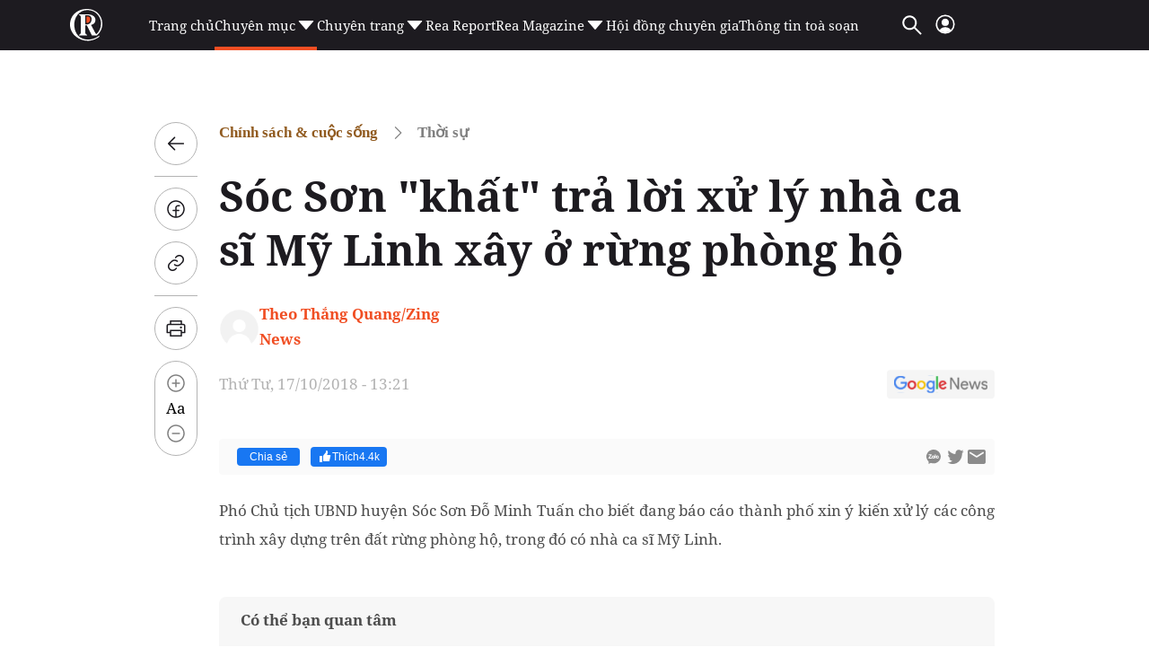

--- FILE ---
content_type: text/html; charset=utf-8
request_url: https://reatimes.vn/soc-son-khat-tra-loi-xu-ly-nha-ca-si-my-linh-xay-o-rung-phong-ho-20230131.htm
body_size: 84747
content:

<!DOCTYPE html>
<html lang="vi">
<head>
    <meta http-equiv="Content-Type" content="text/html; charset=utf-8" />
    <!-- DESKTOP LIVE HEADER CONFIG -->
        <meta name="google-site-verification" content="T797sPZJorUC26ArR30Aj3oG-n06r341dqKo6gcLXYw" />
    <title>Sóc Sơn "khất" trả lời xử lý nhà ca sĩ Mỹ Linh xây ở rừng phòng hộ</title>
    <meta name="description" content="Phó Chủ tịch UBND huyện Sóc Sơn Đỗ Minh Tuấn cho biết đang báo cáo thành phố xin ý kiến xử lý các công trình xây dựng trên đất rừng phòng hộ, trong đó có nhà ca sĩ Mỹ Linh." />
	<meta name="keywords" content="vi phạm đất đai, đất rừng phòng hộ, ca sĩ Mỹ Linh, Công trình sai phạm, UBND huyện Sóc Sơn" />
	<meta name="news_keywords" content="vi phạm đất đai, đất rừng phòng hộ, ca sĩ Mỹ Linh, Công trình sai phạm, UBND huyện Sóc Sơn" />
	<meta property="og:title" content="S&#243;c Sơn &quot;khất&quot; trả lời xử l&#253; nh&#224; ca sĩ Mỹ Linh x&#226;y ở rừng ph&#242;ng hộ" />
	<meta property="og:description" content="Ph&#243; Chủ tịch UBND huyện S&#243;c Sơn Đỗ Minh Tuấn cho biết đang b&#225;o c&#225;o th&#224;nh phố xin &#253; kiến xử l&#253; c&#225;c c&#244;ng tr&#236;nh x&#226;y dựng tr&#234;n đất rừng ph&#242;ng hộ, trong đ&#243; c&#243; nh&#224; ca sĩ Mỹ Linh." />	<meta property="article:tag" content="vi phạm đất đai, đất rừng phòng hộ, ca sĩ Mỹ Linh, Công trình sai phạm, UBND huyện Sóc Sơn" />


    <meta name="revisit-after" content="1 days">
        <link rel="canonical" href="https://reatimes.vn/soc-son-khat-tra-loi-xu-ly-nha-ca-si-my-linh-xay-o-rung-phong-ho-20230131.htm" />
    <meta name="viewport" content="width=device-width, initial-scale=1.0" />
    <meta name="author" content="reatimes.vn" />
    <meta name="copyright" content="Copyright &#xA9; 2024 by https://reatimes.vn/" />
    <meta http-equiv="X-UA-Compatible" content="IE=EmulateIE7" />
    <meta http-equiv="content-language" content="vi" />
    <meta name="distribution" content="Global" />
    <meta name="GENERATOR" content="https://reatimes.vn" />
    <meta name="RATING" content="GENERAL" />
    <meta http-equiv="Cache-control" content="Public" />
    <meta http-equiv="Expires" content="600" />
    <meta http-equiv="refresh" content="1800" />
    <meta name="Language" content="vi" />
    <!-- Robots -->
    <meta name="robots" content="index,follow,all" />
    <!-- DNS PREFETCH -->
    <meta http-equiv="x-dns-prefetch-control" content="on" />
    <link rel="dns-prefetch" href="https://static.mediacdn.vn/">
    <link rel="dns-prefetch" href="https://cdn1z.reatimes.vn">
    <link rel="dns-prefetch" href="https://videothumbs.mediacdn.vn/">
    <link rel="dns-prefetch" href="https://videothumbs-ext.mediacdn.vn/">

    <!-- Open Graph data -->
        <meta property="og:type" content="website" />
    <meta property="og:site_name" content="reatimes.vn" />
    <meta property="og:rich_attachment" content="true" />
        <meta property="article:publisher" content="https://www.facebook.com/reatimes" />
    <meta property="og:url" content="https://reatimes.vn/soc-son-khat-tra-loi-xu-ly-nha-ca-si-my-linh-xay-o-rung-phong-ho-20230131.htm" />
        <meta property="og:image" content="https://cdn1z.reatimes.vn/zoom/600_315/mediav2/media_old/media/uploaded/87/2018/10/17/soc-son1.jpg" />
        <meta property="twitter:image" content="https://cdn1z.reatimes.vn/zoom/600_315/mediav2/media_old/media/uploaded/87/2018/10/17/soc-son1.jpg" />
        <meta property="og:image:type" content="image/jpg" />
    <meta property="twitter:card" content="summary_large_image" />
    <meta property="og:image:width" content="600" />
    <meta property="og:image:height" content="315" />

        <meta property="article:published_time" content="2018-10-17T13:21:00&#x2B;07:00" />
        <meta property="article:modified_time" content="2023-12-26T16:26:00&#x2B;07:00" />

        <meta property="fb:app_id" content="1039009449515284" />
        <meta property="fb:pages" content="1580036695624206" />

    <!-- GOOGLE SEARCH STRUCTURED DATA FOR ARTICLE -->
                            <script type="application/ld+json">
                                {
                                    "@context": "http://schema.org",
                                    "@type": "NewsArticle",
                                    "mainEntityOfPage":{
                                        "@type":"WebPage",
                                        "@id":"https://reatimes.vn/soc-son-khat-tra-loi-xu-ly-nha-ca-si-my-linh-xay-o-rung-phong-ho-20230131.htm"
                                    },
                                    "headline": "S&#243;c Sơn &quot;khất&quot; trả lời xử l&#253; nh&#224; ca sĩ Mỹ Linh x&#226;y ở rừng ph&#242;ng hộ",
                                    "description": "Ph&#243; Chủ tịch UBND huyện S&#243;c Sơn Đỗ Minh Tuấn cho biết đang b&#225;o c&#225;o th&#224;nh phố xin &#253; kiến xử l&#253; c&#225;c c&#244;ng tr&#236;nh x&#226;y dựng tr&#234;n đất rừng ph&#242;ng hộ, trong đ&#243; c&#243; nh&#224; ca sĩ Mỹ Linh.",
                                    "image": {
                                        "@type": "ImageObject",
                                        "url": "https://cdn1z.reatimes.vn/zoom/600_315/mediav2/media_old/media/uploaded/87/2018/10/17/soc-son1.jpg",
                                        "width" : 600,
                                        "height" : 315
                                    },
                                    "datePublished": "2018-10-17T13:21:00+07:00",
                                    "dateModified": "2023-12-26T16:26:00+07:00",
                                    "author": {
                                        "@type": "Person",
                                        "name": "Theo Thắng Quang/Zing News"
                                    },
                                    "publisher": {
                                        "@type": "Organization",
                                        "name": "reatimes.vn",
                                        "logo": {
                                            "@type": "ImageObject",
                                            "url": "https://static.mediacdn.vn/reatimes/images/logo-big.png",
                                            "width": 60,
                                            "height": 60
                                        }
                                    }
                                }
                            </script><!-- GOOGLE BREADCRUMB STRUCTURED DATA -->
                    <script type="application/ld+json">
                        {
                            "@context": "http://schema.org",
                            "@type": "BreadcrumbList",
                            "itemListElement": [
                                {
                                    "@type": "ListItem",
                                    "position": 1,
                                    "item": {
                                        "@id": "https://reatimes.vn",
                                        "name": "Trang chủ"
                                    }
                                },{
                                    "@type": "ListItem",
                                    "position": 2,
                                    "item": {
                                        "@id": "https://reatimes.vn/chinh-sach-cuoc-song.htm",
                                        "name": "Ch&#237;nh s&#225;ch &amp; cuộc sống"
                                    }
                                },{
                    "@type": "ListItem",
                    "position": 3,
                    "item": {
                        "@id": "https://reatimes.vn/chinh-sach-cuoc-song/thoi-su.htm",
                        "name": "Thời sự"
                    }
                }            
                            ]
                        }
                    </script><script type="application/ld+json">
            {
                "@context": "http://schema.org",
                "@type": "Organization",
                    "name":"reatimes.vn", 
                    "url": "https://reatimes.vn",
                                "logo": "https://static.mediacdn.vn/reatimes/images/logo-big.png", 
                    "email": "mailto:toasoan.reatimes@gmail.com",
                    "sameAs":[
"https://www.facebook.com/reatimes",
"https://www.youtube.com/channel/UCICuoqbSS32S4paVC-0yMeA"],
     
                "contactPoint": [{
                    "@type": "ContactPoint",
                    "telephone": "024.6666.0899",
                    "contactType": "customer service"
                    }],
                "address": {
                "@type": "PostalAddress",
                "addressLocality": "Nam Từ Liêm",
                "addressRegion": "Hà Nội",
                "addressCountry": "Vietnam",
                "postalCode":"100000",
                "streetAddress": "Tầng 6, khu Văn phòng A3, tòa nhà Ecolife Capitol, số 58 Tố Hữu, phường Trung Văn"
                }
                }
                </script>


    <!-- FAVICON -->
    <link rel="shortcut icon" href="https://static.mediacdn.vn/reatimes/images/favicon.ico" type="image/x-icon" />
    <meta http-equiv="audience" content="General">
    <meta name="MobileOptimized" content="100" />
    <meta name="apple-mobile-web-app-capable" content="yes" />
    <meta name="apple-touch-fullscreen" content="yes" />
    <!-- PAGE CONFIG -->
    
<meta name="format-detection" content="telephone=no" />
<meta name="format-detection" content="address=no" />


<script nonce="sclotusinnline" type="text/javascript">
    var _ADM_Channel = '%2Fchinh-sach-cuoc-song%2Fthoi-su%2Fdetail%2F';
</script>
<script nonce="sclotusinnline">
        function getMeta(t) { let e = document.getElementsByTagName("meta"); for (let n = 0; n < e.length; n++)if (e[n].getAttribute("name") === t) return e[n].getAttribute("content"); return "" }
    function loadJsAsync(jsLink, callback, callbackEr) {
        var scriptEl = document.createElement("script");
        scriptEl.type = "text/javascript";
        scriptEl.async = true;
        if (typeof callback == "function") {
            scriptEl.onreadystatechange = scriptEl.onload = function () {
                callback();
            };
        }
        scriptEl.src = jsLink;
        if (typeof callbackEr != "undefined") {
            scriptEl.setAttribute('onerror', callbackEr);
        }
        if (scriptEl) {
            var _scripts = document.getElementsByTagName("script");
            var checkappend = false;
            for (var i = 0; i < _scripts.length; i++) {
                if (_scripts[i].src == jsLink)
                    checkappend = true
            }
            if (!checkappend) {
                var head = document.getElementsByTagName('head')[0];
                head.appendChild(scriptEl);
            }
        }
    }
    var hdUserAgent = getMeta("uc:useragent");
    var isNotAllow3rd = hdUserAgent.includes("not-allow-ads");
    // var isNotAllow3rd = true;


    var pageSettings = {
        DomainAPI: "https://eth.cnnd.vn",
        Domain: "https://reatimes.vn",
        DomainUtils: "https://eth.cnnd.vn",
        DomainApiVote: "https://eth.cnnd.vn",
        sharefbApiDomain: "https://sharefb.cnnd.vn",
        videoplayer: "https://vcplayer.mediacdn.vn",
        VideoToken: "[base64]",
        ajaxDomain: "https://eth.cnnd.vn",
        commentSiteName: "reatimes",
        allowComment: "false",
        thumbDomain: "https://cdn1z.reatimes.vn",
        fb_appid: "1039009449515284",
        siteId: "202",
        allow3rd: false && !isNotAllow3rd
    }
</script>
<script type="text/javascript">
    var appSettings = {
        domain: "https://reatimes.vn",
        ajaxDomain: "https://eth.cnnd.vn",
        domainIdLoginApi: 'https://ids2.reatimes.vn',
        domainIdLogin: 'https://ids.reatimes.vn',

        videoplayer: "https://vcplayer.mediacdn.vn",
        imageStorage: "https://cdn1z.reatimes.vn",
        videoImageDomain: "https://videothumbs.mediacdn.vn",
        sportApi: "http://s1.channelvn.net",
        allow3rd: false && !isNotAllow3rd
    };
    Object.freeze(appSettings);
</script>

    
<!-- Admicro Tag Manager -->
<script>
    if (!isNotAllow3rd) {
        (function (a, b, d, c, e) {
            a[c] = a[c] || [];
            a[c].push({ "atm.start": (new Date).getTime(), event: "atm.js" });
            a = b.getElementsByTagName(d)[0]; b = b.createElement(d); b.async = !0;
            b.src = "//deqik.com/tag/test/" + e + ".js"; a.parentNode.insertBefore(b, a)
        })(window, document, "script", "atmDataLayer", "ATM692ANXZ7G8");
    }</script>
<!-- End Admicro Tag Manager -->


<!-- Google tag (gtag.js) -->
<script>
    var page_title = document.title;
    var tracked_url = window.location.pathname + window.location.search + window.location.hash;
    window.dataLayer = window.dataLayer || [];
    function gtag() { dataLayer.push(arguments); }
    if (!isNotAllow3rd) {
        loadJsAsync('https://www.googletagmanager.com/gtag/js?id=G-LNE4S4MB3B');

        gtag('js', new Date());

        gtag('config', 'G-LNE4S4MB3B', {
            'page_title': page_title,
            'page_location': 'https://reatimes.vn' + tracked_url,
            'page_path': tracked_url
        });
    }
</script>
    

    <link rel="preload" href="https://static.mediacdn.vn/fonts/NotoSerif-Bold.woff2" as="font" type="font/woff2" crossorigin="" />
    <link rel="preload" href="https://static.mediacdn.vn/fonts/NotoSerif.woff2" as="font" type="font/woff2" crossorigin="" />

<style>
    .header__middle .middle-flex-menu .list-menu .item-menu { font-size: 15px !important; }
    [data-role="content"] .VCSortableInPreviewMode[type="templateHub"] { all: initial; width: 100%; }
    /* html{ -webkit-filter: grayscale(100%); -moz-filter: grayscale(100%); filter: grayscale(100%); } */
    .box-category[data-layout="44"] .box-category-middle { display: flex; flex-wrap: wrap; row-gap: 16px; column-gap: 20px; }
    .box-category[data-layout="44"] .box-category-middle .box-category-item { width: calc(50% - 10px); display: flex; gap: 12px; }
    .box-category[data-layout="44"] .box-category-middle .box-category-item:nth-child(odd) .box-category-category { color: var(--other-chnh-sch-cuc-sng,#915b20) }
    .box-category[data-layout="44"] .box-category-middle .box-category-item .box-category-link-with-avatar { margin-bottom: 12px; width: 153px;}
    .box-category[data-layout="44"] .box-category-middle .box-category-item .box-category-category { color: var(--other-th-trng,#003408); font-family: Noto Serif; font-size: 17px; font-style: normal; font-weight: 700; line-height: 28px; display: none; order: -1; margin-bottom: 12px }
    .box-category[data-layout="44"] .box-category-middle .box-category-item .box-category-link-title { display: block; color: var(--base-back-500,#1d1b20); font-family: Noto Serif; font-size: 16px; font-style: normal; font-weight: 700; line-height: 29px; }
    .box-category[data-layout="44"] .box-category-middle .box-category-item .box-category-sapo { display: none }
    .box-category[data-layout="44"] .box-category-middle .box-category-item .box-category-content { display: flex; flex-direction: column; width: calc(100% - 165px); }
    .box-category[data-layout="44"] .box-category-middle .box-category-item .box-category-time { display: none }
    .box-category[data-layout="44"] { background-color: #f2f2f2; padding: 20px 16px; border-radius: 8px; border: 1px solid #e5e5e5; }
    .box-category[data-layout="44"] .box-category-top { margin-bottom: 25px; }
    .box-category[data-layout="44"] .box-category-top img { border-radius: 8px; }
    .home__focus-top-topic .middle-flex-list { display: flex; justify-content: space-between; padding-bottom: 40px; border-bottom: 2px solid #68676a; }
    .home__focus-top-topic .middle-flex-list .box-right { width: 264px; height: auto; }
    .home__focus-top-topic .middle-flex-list .box-left { width: calc(100% - 289px); }
    .box-category[data-layout="45"] .box-category-title { color: #f04e23; margin-bottom: 10px; }
    .box-category[data-layout="45"] .box-category-title img { width: 13px; display: inline-block; margin-left: 10px; margin-bottom: 2px; }
    .box-category[data-layout="45"] .box-category-middle { border-top: 1px solid #e6e6e6; }
    .box-category[data-layout="45"] .box-category-item { display: flex; padding: 15px 0; }
    .box-category[data-layout="45"] .box-category-item:not(:last-child) { border-bottom: 1px solid #e6e6e6; }
    .box-category[data-layout="45"] .box-category-link-with-avatar { position: relative; width: 106px; order: 1; }
    .box-category[data-layout="45"] .box-category-category { display: none; }
    .box-category[data-layout="45"] .box-category-sapo.need-trimline { display: none; }
    .box-category[data-layout="45"] .box-category-time.time-ago { display: none; }
    .box-category[data-layout="45"] .box-category-sapo { display: none; }
    .box-category[data-layout="45"] .box-category-content { width: calc(100% - 106px); padding-right: 10px; }
    .box-category[data-layout="45"] .box-category-link-title { color: #2e251c; font-size: 14px; font-weight: 700; display: block; line-height: 20px; }
    .box-category[data-layout="45"] .box-category-link-with-avatar img { border-radius: 4px; }
    .box-category[data-layout="45"] { padding: 10px 10px; position: relative; background: #fff; border-radius: 8px; border: 1px solid #e5e5e5; }
    .icon-arrow-90 img { transform: rotate(90deg); transform-origin: center; width: 30px; }
    .icon-arrow-90 { display: flex; justify-content: center; padding: 10px 0 0 0; }
    .home__focus-top-topic { margin-top: 20px; }
    .img-topic { margin-bottom: 25px; }
    .desc-topic { margin-top: 30px; font-family: Noto Serif; font-size: 15px; font-weight: 400; line-height: 20.43px; text-align: left; color: #000; }

    /* .header__logo-big .logo-big-item {  width: 330px !important; } */
</style>

    <script>
        function checkImageError2(currImage) {
            currImage.src = 'https://static.mediacdn.vn/reatimes/images/icon-avatar-default.png';
        }
        // function checkImageError() {
        //     setTimeout(function () {
        //         var imgError = 'https://static.mediacdn.vn/reatimes/images/no-thumb.png';
        //         $(".box-category-link-with-avatar img").on('error', function () { $(this).attr("src", imgError); });
        //         $('img[src=""]').attr("src", imgError);
        //     }, 1500);

        // }
    </script>
    


    <style>
        :root{--swiper-theme-color:#007aff}.swiper{margin-left:auto;margin-right:auto;position:relative;overflow:hidden;list-style:none;padding:0;z-index:1}.swiper-vertical>.swiper-wrapper{flex-direction:column}.swiper-wrapper{position:relative;width:100%;height:100%;z-index:1;display:flex;transition-property:transform;box-sizing:content-box}.swiper-android .swiper-slide,.swiper-wrapper{transform:translate3d(0,0,0)}.swiper-pointer-events{touch-action:pan-y}.swiper-pointer-events.swiper-vertical{touch-action:pan-x}.swiper-slide{flex-shrink:0;width:100%;height:100%;position:relative;transition-property:transform}.swiper-slide-invisible-blank{visibility:hidden}.swiper-autoheight,.swiper-autoheight .swiper-slide{height:auto}.swiper-autoheight .swiper-wrapper{align-items:flex-start;transition-property:transform,height}.swiper-backface-hidden .swiper-slide{transform:translateZ(0);-webkit-backface-visibility:hidden;backface-visibility:hidden}.swiper-3d,.swiper-3d.swiper-css-mode .swiper-wrapper{perspective:1200px}.swiper-3d .swiper-cube-shadow,.swiper-3d .swiper-slide,.swiper-3d .swiper-slide-shadow,.swiper-3d .swiper-slide-shadow-bottom,.swiper-3d .swiper-slide-shadow-left,.swiper-3d .swiper-slide-shadow-right,.swiper-3d .swiper-slide-shadow-top,.swiper-3d .swiper-wrapper{transform-style:preserve-3d}.swiper-3d .swiper-slide-shadow,.swiper-3d .swiper-slide-shadow-bottom,.swiper-3d .swiper-slide-shadow-left,.swiper-3d .swiper-slide-shadow-right,.swiper-3d .swiper-slide-shadow-top{position:absolute;left:0;top:0;width:100%;height:100%;pointer-events:none;z-index:10}.swiper-3d .swiper-slide-shadow{background:rgba(0,0,0,.15)}.swiper-3d .swiper-slide-shadow-left{background-image:linear-gradient(to left,rgba(0,0,0,.5),rgba(0,0,0,0))}.swiper-3d .swiper-slide-shadow-right{background-image:linear-gradient(to right,rgba(0,0,0,.5),rgba(0,0,0,0))}.swiper-3d .swiper-slide-shadow-top{background-image:linear-gradient(to top,rgba(0,0,0,.5),rgba(0,0,0,0))}.swiper-3d .swiper-slide-shadow-bottom{background-image:linear-gradient(to bottom,rgba(0,0,0,.5),rgba(0,0,0,0))}.swiper-css-mode>.swiper-wrapper{overflow:auto;scrollbar-width:none;-ms-overflow-style:none}.swiper-css-mode>.swiper-wrapper::-webkit-scrollbar{display:none}.swiper-css-mode>.swiper-wrapper>.swiper-slide{scroll-snap-align:start start}.swiper-horizontal.swiper-css-mode>.swiper-wrapper{scroll-snap-type:x mandatory}.swiper-vertical.swiper-css-mode>.swiper-wrapper{scroll-snap-type:y mandatory}.swiper-centered>.swiper-wrapper::before{content:"";flex-shrink:0;order:9999}.swiper-centered.swiper-horizontal>.swiper-wrapper>.swiper-slide:first-child{margin-inline-start:var(--swiper-centered-offset-before)}.swiper-centered.swiper-horizontal>.swiper-wrapper:before{height:100%;min-height:1px;width:var(--swiper-centered-offset-after)}.swiper-centered.swiper-vertical>.swiper-wrapper>.swiper-slide:first-child{margin-block-start:var(--swiper-centered-offset-before)}.swiper-centered.swiper-vertical>.swiper-wrapper:before{width:100%;min-width:1px;height:var(--swiper-centered-offset-after)}.swiper-centered>.swiper-wrapper>.swiper-slide{scroll-snap-align:center center}.swiper-virtual .swiper-slide{-webkit-backface-visibility:hidden;transform:translateZ(0)}.swiper-virtual.swiper-css-mode .swiper-wrapper::after{content:"";position:absolute;left:0;top:0;pointer-events:none}.swiper-virtual.swiper-css-mode.swiper-horizontal .swiper-wrapper::after{height:1px;width:var(--swiper-virtual-size)}.swiper-virtual.swiper-css-mode.swiper-vertical .swiper-wrapper::after{width:1px;height:var(--swiper-virtual-size)}:root{--swiper-navigation-size:44px}.swiper-button-next,.swiper-button-prev{position:absolute;top:50%;width:calc(var(--swiper-navigation-size)/44*27);height:var(--swiper-navigation-size);margin-top:calc(0px - (var(--swiper-navigation-size)/2));z-index:10;cursor:pointer;display:flex;align-items:center;justify-content:center;color:var(--swiper-navigation-color,var(--swiper-theme-color))}.swiper-button-next.swiper-button-disabled,.swiper-button-prev.swiper-button-disabled{opacity:.35;cursor:auto;pointer-events:none}.swiper-button-next.swiper-button-hidden,.swiper-button-prev.swiper-button-hidden{opacity:0;cursor:auto;pointer-events:none}.swiper-navigation-disabled .swiper-button-next,.swiper-navigation-disabled .swiper-button-prev{display:none!important}.swiper-button-next:after,.swiper-button-prev:after{content:""!important;text-transform:none!important;letter-spacing:0;font-variant:initial;line-height:1;background:url('https://static.mediacdn.vn/images/swiper-nexticon.svg') no-repeat;display:inline-block;width:10px;height:30px}.swiper-button-prev,.swiper-rtl .swiper-button-next{left:10px;right:auto}.swiper-button-prev:after,.swiper-rtl .swiper-button-next:after{content:'prev'}.swiper-button-next,.swiper-rtl .swiper-button-prev{right:10px;left:auto}.swiper-button-next:after,.swiper-rtl .swiper-button-prev:after{content:'next'}.swiper-button-prev:after{background:url(https://static.mediacdn.vn/images/swiper-previcon.svg) no-repeat}.swiper-button-lock{display:none}.swiper-pagination{position:absolute;text-align:center;transition:.3s opacity;transform:translate3d(0,0,0);z-index:10}.swiper-pagination.swiper-pagination-hidden{opacity:0}.swiper-pagination-disabled>.swiper-pagination,.swiper-pagination.swiper-pagination-disabled{display:none!important}.swiper-horizontal>.swiper-pagination-bullets,.swiper-pagination-bullets.swiper-pagination-horizontal,.swiper-pagination-custom,.swiper-pagination-fraction{bottom:10px;left:0;width:100%}.swiper-pagination-bullets-dynamic{overflow:hidden;font-size:0}.swiper-pagination-bullets-dynamic .swiper-pagination-bullet{transform:scale(.33);position:relative}.swiper-pagination-bullets-dynamic .swiper-pagination-bullet-active{transform:scale(1)}.swiper-pagination-bullets-dynamic .swiper-pagination-bullet-active-main{transform:scale(1)}.swiper-pagination-bullets-dynamic .swiper-pagination-bullet-active-prev{transform:scale(.66)}.swiper-pagination-bullets-dynamic .swiper-pagination-bullet-active-prev-prev{transform:scale(.33)}.swiper-pagination-bullets-dynamic .swiper-pagination-bullet-active-next{transform:scale(.66)}.swiper-pagination-bullets-dynamic .swiper-pagination-bullet-active-next-next{transform:scale(.33)}.swiper-pagination-bullet{width:var(--swiper-pagination-bullet-width,var(--swiper-pagination-bullet-size,8px));height:var(--swiper-pagination-bullet-height,var(--swiper-pagination-bullet-size,8px));display:inline-block;border-radius:50%;background:var(--swiper-pagination-bullet-inactive-color,#000);opacity:var(--swiper-pagination-bullet-inactive-opacity,.2)}button.swiper-pagination-bullet{border:0;margin:0;padding:0;box-shadow:none;-webkit-appearance:none;appearance:none}.swiper-pagination-clickable .swiper-pagination-bullet{cursor:pointer}.swiper-pagination-bullet:only-child{display:none!important}.swiper-pagination-bullet-active{opacity:var(--swiper-pagination-bullet-opacity,1);background:var(--swiper-pagination-color,var(--swiper-theme-color))}.swiper-pagination-vertical.swiper-pagination-bullets,.swiper-vertical>.swiper-pagination-bullets{right:10px;top:50%;transform:translate3d(0,-50%,0)}.swiper-pagination-vertical.swiper-pagination-bullets .swiper-pagination-bullet,.swiper-vertical>.swiper-pagination-bullets .swiper-pagination-bullet{margin:var(--swiper-pagination-bullet-vertical-gap,6px) 0;display:block}.swiper-pagination-vertical.swiper-pagination-bullets.swiper-pagination-bullets-dynamic,.swiper-vertical>.swiper-pagination-bullets.swiper-pagination-bullets-dynamic{top:50%;transform:translateY(-50%);width:8px}.swiper-pagination-vertical.swiper-pagination-bullets.swiper-pagination-bullets-dynamic .swiper-pagination-bullet,.swiper-vertical>.swiper-pagination-bullets.swiper-pagination-bullets-dynamic .swiper-pagination-bullet{display:inline-block;transition:.2s transform,.2s top}.swiper-horizontal>.swiper-pagination-bullets .swiper-pagination-bullet,.swiper-pagination-horizontal.swiper-pagination-bullets .swiper-pagination-bullet{margin:0 var(--swiper-pagination-bullet-horizontal-gap,4px)}.swiper-horizontal>.swiper-pagination-bullets.swiper-pagination-bullets-dynamic,.swiper-pagination-horizontal.swiper-pagination-bullets.swiper-pagination-bullets-dynamic{left:50%;transform:translateX(-50%);white-space:nowrap}.swiper-horizontal>.swiper-pagination-bullets.swiper-pagination-bullets-dynamic .swiper-pagination-bullet,.swiper-pagination-horizontal.swiper-pagination-bullets.swiper-pagination-bullets-dynamic .swiper-pagination-bullet{transition:.2s transform,.2s left}.swiper-horizontal.swiper-rtl>.swiper-pagination-bullets-dynamic .swiper-pagination-bullet{transition:.2s transform,.2s right}.swiper-pagination-progressbar{background:rgba(0,0,0,.25);position:absolute}.swiper-pagination-progressbar .swiper-pagination-progressbar-fill{background:var(--swiper-pagination-color,var(--swiper-theme-color));position:absolute;left:0;top:0;width:100%;height:100%;transform:scale(0);transform-origin:left top}.swiper-rtl .swiper-pagination-progressbar .swiper-pagination-progressbar-fill{transform-origin:right top}.swiper-horizontal>.swiper-pagination-progressbar,.swiper-pagination-progressbar.swiper-pagination-horizontal,.swiper-pagination-progressbar.swiper-pagination-vertical.swiper-pagination-progressbar-opposite,.swiper-vertical>.swiper-pagination-progressbar.swiper-pagination-progressbar-opposite{width:100%;height:4px;left:0;top:0}.swiper-horizontal>.swiper-pagination-progressbar.swiper-pagination-progressbar-opposite,.swiper-pagination-progressbar.swiper-pagination-horizontal.swiper-pagination-progressbar-opposite,.swiper-pagination-progressbar.swiper-pagination-vertical,.swiper-vertical>.swiper-pagination-progressbar{width:4px;height:100%;left:0;top:0}.swiper-pagination-lock{display:none}.swiper-scrollbar{border-radius:10px;position:relative;-ms-touch-action:none;background:rgba(0,0,0,.1)}.swiper-scrollbar-disabled>.swiper-scrollbar,.swiper-scrollbar.swiper-scrollbar-disabled{display:none!important}.swiper-horizontal>.swiper-scrollbar,.swiper-scrollbar.swiper-scrollbar-horizontal{position:absolute;left:1%;bottom:3px;z-index:50;height:5px;width:98%}.swiper-scrollbar.swiper-scrollbar-vertical,.swiper-vertical>.swiper-scrollbar{position:absolute;right:3px;top:1%;z-index:50;width:5px;height:98%}.swiper-scrollbar-drag{height:100%;width:100%;position:relative;background:rgba(0,0,0,.5);border-radius:10px;left:0;top:0}.swiper-scrollbar-cursor-drag{cursor:move}.swiper-scrollbar-lock{display:none}.swiper-zoom-container{width:100%;height:100%;display:flex;justify-content:center;align-items:center;text-align:center}.swiper-zoom-container>canvas,.swiper-zoom-container>img,.swiper-zoom-container>svg{max-width:100%;max-height:100%;object-fit:contain}.swiper-slide-zoomed{cursor:move}.swiper-lazy-preloader{width:42px;height:42px;position:absolute;left:50%;top:50%;margin-left:-21px;margin-top:-21px;z-index:10;transform-origin:50%;box-sizing:border-box;border:4px solid var(--swiper-preloader-color,var(--swiper-theme-color));border-radius:50%;border-top-color:transparent}.swiper-watch-progress .swiper-slide-visible .swiper-lazy-preloader,.swiper:not(.swiper-watch-progress) .swiper-lazy-preloader{animation:swiper-preloader-spin 1s infinite linear}.swiper-lazy-preloader-white{--swiper-preloader-color:#fff}.swiper-lazy-preloader-black{--swiper-preloader-color:#000}@keyframes swiper-preloader-spin{0%{transform:rotate(0deg)}100%{transform:rotate(360deg)}}.swiper .swiper-notification{position:absolute;left:0;top:0;pointer-events:none;opacity:0;z-index:-1000}.swiper-free-mode>.swiper-wrapper{transition-timing-function:ease-out;margin:0 auto}.swiper-grid>.swiper-wrapper{flex-wrap:wrap}.swiper-grid-column>.swiper-wrapper{flex-wrap:wrap;flex-direction:column}.swiper-fade.swiper-free-mode .swiper-slide{transition-timing-function:ease-out}.swiper-fade .swiper-slide{pointer-events:none;transition-property:opacity}.swiper-fade .swiper-slide .swiper-slide{pointer-events:none}.swiper-fade .swiper-slide-active,.swiper-fade .swiper-slide-active .swiper-slide-active{pointer-events:auto}.swiper-cube{overflow:visible}.swiper-cube .swiper-slide{pointer-events:none;-webkit-backface-visibility:hidden;backface-visibility:hidden;z-index:1;visibility:hidden;transform-origin:0 0;width:100%;height:100%}.swiper-cube .swiper-slide .swiper-slide{pointer-events:none}.swiper-cube.swiper-rtl .swiper-slide{transform-origin:100% 0}.swiper-cube .swiper-slide-active,.swiper-cube .swiper-slide-active .swiper-slide-active{pointer-events:auto}.swiper-cube .swiper-slide-active,.swiper-cube .swiper-slide-next,.swiper-cube .swiper-slide-next+.swiper-slide,.swiper-cube .swiper-slide-prev{pointer-events:auto;visibility:visible}.swiper-cube .swiper-slide-shadow-bottom,.swiper-cube .swiper-slide-shadow-left,.swiper-cube .swiper-slide-shadow-right,.swiper-cube .swiper-slide-shadow-top{z-index:0;-webkit-backface-visibility:hidden;backface-visibility:hidden}.swiper-cube .swiper-cube-shadow{position:absolute;left:0;bottom:0;width:100%;height:100%;opacity:.6;z-index:0}.swiper-cube .swiper-cube-shadow:before{content:'';background:#000;position:absolute;left:0;top:0;bottom:0;right:0;filter:blur(50px)}.swiper-flip{overflow:visible}.swiper-flip .swiper-slide{pointer-events:none;-webkit-backface-visibility:hidden;backface-visibility:hidden;z-index:1}.swiper-flip .swiper-slide .swiper-slide{pointer-events:none}.swiper-flip .swiper-slide-active,.swiper-flip .swiper-slide-active .swiper-slide-active{pointer-events:auto}.swiper-flip .swiper-slide-shadow-bottom,.swiper-flip .swiper-slide-shadow-left,.swiper-flip .swiper-slide-shadow-right,.swiper-flip .swiper-slide-shadow-top{z-index:0;-webkit-backface-visibility:hidden;backface-visibility:hidden}.swiper-creative .swiper-slide{-webkit-backface-visibility:hidden;backface-visibility:hidden;overflow:hidden;transition-property:transform,opacity,height}.swiper-cards{overflow:visible}.swiper-cards .swiper-slide{transform-origin:center bottom;-webkit-backface-visibility:hidden;backface-visibility:hidden;overflow:hidden}body.compensate-for-scrollbar{overflow:hidden}.fancybox-active{height:auto}.fancybox-is-hidden{left:-9999px;margin:0;position:absolute!important;top:-9999px;visibility:hidden}.fancybox-container{-webkit-backface-visibility:hidden;height:100%;left:0;outline:0;position:fixed;-webkit-tap-highlight-color:transparent;top:0;-ms-touch-action:manipulation;touch-action:manipulation;transform:translateZ(0);width:100%;z-index:99992}.fancybox-container *{box-sizing:border-box}.fancybox-outer,.fancybox-inner,.fancybox-bg,.fancybox-stage{bottom:0;left:0;position:absolute;right:0;top:0}.fancybox-outer{-webkit-overflow-scrolling:touch;overflow-y:auto}.fancybox-bg{background:#1e1e1e;opacity:0;transition-duration:inherit;transition-property:opacity;transition-timing-function:cubic-bezier(.47,0,.74,.71)}.fancybox-is-open .fancybox-bg{opacity:.9;transition-timing-function:cubic-bezier(.22,.61,.36,1)}.fancybox-infobar,.fancybox-toolbar,.fancybox-caption,.fancybox-navigation .fancybox-button{direction:ltr;opacity:0;position:absolute;transition:opacity .25s ease,visibility 0s ease .25s;visibility:hidden;z-index:99997}.fancybox-show-infobar .fancybox-infobar,.fancybox-show-toolbar .fancybox-toolbar,.fancybox-show-caption .fancybox-caption,.fancybox-show-nav .fancybox-navigation .fancybox-button{opacity:1;transition:opacity .25s ease 0s,visibility 0s ease 0s;visibility:visible}.fancybox-infobar{color:#ccc;font-size:13px;-webkit-font-smoothing:subpixel-antialiased;height:44px;left:0;line-height:44px;min-width:44px;mix-blend-mode:difference;padding:0 10px;pointer-events:none;top:0;-webkit-touch-callout:none;-webkit-user-select:none;-moz-user-select:none;-ms-user-select:none;user-select:none}.fancybox-toolbar{right:0;top:0}.fancybox-stage{direction:ltr;overflow:visible;transform:translateZ(0);z-index:99994}.fancybox-is-open .fancybox-stage{overflow:hidden}.fancybox-slide{-webkit-backface-visibility:hidden;display:none;height:100%;left:0;outline:0;overflow:auto;-webkit-overflow-scrolling:touch;padding:44px;position:absolute;text-align:center;top:0;transition-property:transform,opacity;white-space:normal;width:100%;z-index:99994}.fancybox-slide::before{content:'';display:inline-block;font-size:0;height:100%;vertical-align:middle;width:0}.fancybox-is-sliding .fancybox-slide,.fancybox-slide--previous,.fancybox-slide--current,.fancybox-slide--next{display:block}.fancybox-slide--image{overflow:hidden;padding:44px 0}.fancybox-slide--image::before{display:none}.fancybox-slide--html{padding:6px}.fancybox-content{background:#fff;display:inline-block;margin:0;max-width:100%;overflow:auto;-webkit-overflow-scrolling:touch;padding:44px;position:relative;text-align:left;vertical-align:middle}.fancybox-slide--image .fancybox-content{animation-timing-function:cubic-bezier(.5,0,.14,1);-webkit-backface-visibility:hidden;background:transparent;background-repeat:no-repeat;background-size:100% 100%;left:0;max-width:none;overflow:visible;padding:0;position:absolute;top:0;-ms-transform-origin:top left;transform-origin:top left;transition-property:transform,opacity;-webkit-user-select:none;-moz-user-select:none;-ms-user-select:none;user-select:none;z-index:99995}.fancybox-can-zoomOut .fancybox-content{cursor:zoom-out}.fancybox-can-zoomIn .fancybox-content{cursor:zoom-in}.fancybox-can-swipe .fancybox-content,.fancybox-can-pan .fancybox-content{cursor:-webkit-grab;cursor:grab}.fancybox-is-grabbing .fancybox-content{cursor:-webkit-grabbing;cursor:grabbing}.fancybox-container [data-selectable='true']{cursor:text}.fancybox-image,.fancybox-spaceball{background:transparent;border:0;height:100%;left:0;margin:0;max-height:none;max-width:none;padding:0;position:absolute;top:0;-webkit-user-select:none;-moz-user-select:none;-ms-user-select:none;user-select:none;width:100%}.fancybox-spaceball{z-index:1}.fancybox-slide--video .fancybox-content,.fancybox-slide--map .fancybox-content,.fancybox-slide--pdf .fancybox-content,.fancybox-slide--iframe .fancybox-content{height:100%;overflow:visible;padding:0;width:100%}.fancybox-slide--video .fancybox-content{background:#000}.fancybox-slide--map .fancybox-content{background:#e5e3df}.fancybox-slide--iframe .fancybox-content{background:#fff}.fancybox-video,.fancybox-iframe{background:transparent;border:0;display:block;height:100%;margin:0;overflow:hidden;padding:0;width:100%}.fancybox-iframe{left:0;position:absolute;top:0}.fancybox-error{background:#fff;cursor:default;max-width:400px;padding:40px;width:100%}.fancybox-error p{color:#444;font-size:16px;line-height:20px;margin:0;padding:0}.fancybox-button{background:rgba(30,30,30,.6);border:0;border-radius:0;box-shadow:none;cursor:pointer;display:inline-block;height:44px;margin:0;padding:10px;position:relative;transition:color .2s;vertical-align:top;visibility:inherit;width:44px}.fancybox-button,.fancybox-button:visited,.fancybox-button:link{color:#ccc}.fancybox-button:hover{color:#fff}.fancybox-button:focus{outline:0}.fancybox-button.fancybox-focus{outline:1px dotted}.fancybox-button[disabled],.fancybox-button[disabled]:hover{color:#888;cursor:default;outline:0}.fancybox-button div{height:100%}.fancybox-button svg{display:block;height:100%;overflow:visible;position:relative;width:100%}.fancybox-button svg path{fill:currentColor;stroke-width:0}.fancybox-button--play svg:nth-child(2),.fancybox-button--fsenter svg:nth-child(2){display:none}.fancybox-button--pause svg:nth-child(1),.fancybox-button--fsexit svg:nth-child(1){display:none}.fancybox-progress{background:#ff5268;height:2px;left:0;position:absolute;right:0;top:0;-ms-transform:scaleX(0);transform:scaleX(0);-ms-transform-origin:0;transform-origin:0;transition-property:transform;transition-timing-function:linear;z-index:99998}.fancybox-close-small{background:transparent;border:0;border-radius:0;color:#ccc;cursor:pointer;opacity:.8;padding:8px;position:absolute;right:-12px;top:-44px;z-index:401}.fancybox-close-small:hover{color:#fff;opacity:1}.fancybox-slide--html .fancybox-close-small{color:currentColor;padding:10px;right:0;top:0}.fancybox-slide--image.fancybox-is-scaling .fancybox-content{overflow:hidden}.fancybox-is-scaling .fancybox-close-small,.fancybox-is-zoomable.fancybox-can-pan .fancybox-close-small{display:none}.fancybox-navigation .fancybox-button{background-clip:content-box;height:100px;opacity:0;position:absolute;top:calc(50% - 50px);width:70px}.fancybox-navigation .fancybox-button div{padding:7px}.fancybox-navigation .fancybox-button--arrow_left{left:0;left:env(safe-area-inset-left);padding:31px 26px 31px 6px}.fancybox-navigation .fancybox-button--arrow_right{padding:31px 6px 31px 26px;right:0;right:env(safe-area-inset-right)}.fancybox-caption{background:linear-gradient(to top,rgba(0,0,0,.85) 0%,rgba(0,0,0,.3) 50%,rgba(0,0,0,.15) 65%,rgba(0,0,0,.075) 75.5%,rgba(0,0,0,.037) 82.85%,rgba(0,0,0,.019) 88%,rgba(0,0,0,0) 100%);bottom:0;color:#eee;font-size:14px;font-weight:400;left:0;line-height:1.5;padding:75px 44px 25px 44px;pointer-events:none;right:0;text-align:center;z-index:99996}@supports(padding:max(0)){.fancybox-caption{padding:75px max(44px,env(safe-area-inset-right)) max(25px,env(safe-area-inset-bottom)) max(44px,env(safe-area-inset-left))}}.fancybox-caption--separate{margin-top:-50px}.fancybox-caption__body{max-height:50vh;overflow:auto;pointer-events:all}.fancybox-caption a,.fancybox-caption a:link,.fancybox-caption a:visited{color:#ccc;text-decoration:none}.fancybox-caption a:hover{color:#fff;text-decoration:underline}.fancybox-loading{animation:fancybox-rotate 1s linear infinite;background:transparent;border:4px solid #888;border-bottom-color:#fff;border-radius:50%;height:50px;left:50%;margin:-25px 0 0 -25px;opacity:.7;padding:0;position:absolute;top:50%;width:50px;z-index:99999}@keyframes fancybox-rotate{100%{transform:rotate(360deg)}}.fancybox-animated{transition-timing-function:cubic-bezier(0,0,.25,1)}.fancybox-fx-slide.fancybox-slide--previous{opacity:0;transform:translate3d(-100%,0,0)}.fancybox-fx-slide.fancybox-slide--next{opacity:0;transform:translate3d(100%,0,0)}.fancybox-fx-slide.fancybox-slide--current{opacity:1;transform:translate3d(0,0,0)}.fancybox-fx-fade.fancybox-slide--previous,.fancybox-fx-fade.fancybox-slide--next{opacity:0;transition-timing-function:cubic-bezier(.19,1,.22,1)}.fancybox-fx-fade.fancybox-slide--current{opacity:1}.fancybox-fx-zoom-in-out.fancybox-slide--previous{opacity:0;transform:scale3d(1.5,1.5,1.5)}.fancybox-fx-zoom-in-out.fancybox-slide--next{opacity:0;transform:scale3d(.5,.5,.5)}.fancybox-fx-zoom-in-out.fancybox-slide--current{opacity:1;transform:scale3d(1,1,1)}.fancybox-fx-rotate.fancybox-slide--previous{opacity:0;-ms-transform:rotate(-360deg);transform:rotate(-360deg)}.fancybox-fx-rotate.fancybox-slide--next{opacity:0;-ms-transform:rotate(360deg);transform:rotate(360deg)}.fancybox-fx-rotate.fancybox-slide--current{opacity:1;-ms-transform:rotate(0deg);transform:rotate(0deg)}.fancybox-fx-circular.fancybox-slide--previous{opacity:0;transform:scale3d(0,0,0) translate3d(-100%,0,0)}.fancybox-fx-circular.fancybox-slide--next{opacity:0;transform:scale3d(0,0,0) translate3d(100%,0,0)}.fancybox-fx-circular.fancybox-slide--current{opacity:1;transform:scale3d(1,1,1) translate3d(0,0,0)}.fancybox-fx-tube.fancybox-slide--previous{transform:translate3d(-100%,0,0) scale(.1) skew(-10deg)}.fancybox-fx-tube.fancybox-slide--next{transform:translate3d(100%,0,0) scale(.1) skew(10deg)}.fancybox-fx-tube.fancybox-slide--current{transform:translate3d(0,0,0) scale(1)}@media all and (max-height:576px){.fancybox-slide{padding-left:6px;padding-right:6px}.fancybox-slide--image{padding:6px 0}.fancybox-close-small{right:-6px}.fancybox-slide--image .fancybox-close-small{background:#4e4e4e;color:#f2f4f6;height:36px;opacity:1;padding:6px;right:0;top:0;width:36px}.fancybox-caption{padding-left:12px;padding-right:12px}@supports(padding:max(0)){.fancybox-caption{padding-left:max(12px,env(safe-area-inset-left));padding-right:max(12px,env(safe-area-inset-right))}}}.fancybox-share{background:#f4f4f4;border-radius:3px;max-width:90%;padding:30px;text-align:center}.fancybox-share h1{color:#222;font-size:35px;font-weight:700;margin:0 0 20px 0}.fancybox-share p{margin:0;padding:0}.fancybox-share__button{border:0;border-radius:3px;display:inline-block;font-size:14px;font-weight:700;line-height:40px;margin:0 5px 10px 5px;min-width:130px;padding:0 15px;text-decoration:none;transition:all .2s;-webkit-user-select:none;-moz-user-select:none;-ms-user-select:none;user-select:none;white-space:nowrap}.fancybox-share__button:visited,.fancybox-share__button:link{color:#fff}.fancybox-share__button:hover{text-decoration:none}.fancybox-share__button--fb{background:#3b5998}.fancybox-share__button--fb:hover{background:#344e86}.fancybox-share__button--pt{background:#bd081d}.fancybox-share__button--pt:hover{background:#aa0719}.fancybox-share__button--tw{background:#1da1f2}.fancybox-share__button--tw:hover{background:#0d95e8}.fancybox-share__button svg{height:25px;margin-right:7px;position:relative;top:-1px;vertical-align:middle;width:25px}.fancybox-share__button svg path{fill:#fff}.fancybox-share__input{background:transparent;border:0;border-bottom:1px solid #d7d7d7;border-radius:0;color:#5d5b5b;font-size:14px;margin:10px 0 0 0;outline:0;padding:10px 15px;width:100%}.fancybox-thumbs{background:#ddd;bottom:0;display:none;margin:0;-webkit-overflow-scrolling:touch;-ms-overflow-style:-ms-autohiding-scrollbar;padding:2px 2px 4px 2px;position:absolute;right:0;-webkit-tap-highlight-color:rgba(0,0,0,0);top:0;width:212px;z-index:99995}.fancybox-thumbs-x{overflow-x:auto;overflow-y:hidden}.fancybox-show-thumbs .fancybox-thumbs{display:block}.fancybox-show-thumbs .fancybox-inner{right:212px}.fancybox-thumbs__list{font-size:0;height:100%;list-style:none;margin:0;overflow-x:hidden;overflow-y:auto;padding:0;position:absolute;position:relative;white-space:nowrap;width:100%}.fancybox-thumbs-x .fancybox-thumbs__list{overflow:hidden}.fancybox-thumbs-y .fancybox-thumbs__list::-webkit-scrollbar{width:7px}.fancybox-thumbs-y .fancybox-thumbs__list::-webkit-scrollbar-track{background:#fff;border-radius:10px;box-shadow:inset 0 0 6px rgba(0,0,0,.3)}.fancybox-thumbs-y .fancybox-thumbs__list::-webkit-scrollbar-thumb{background:#2a2a2a;border-radius:10px}.fancybox-thumbs__list a{-webkit-backface-visibility:hidden;backface-visibility:hidden;background-color:rgba(0,0,0,.1);background-position:center center;background-repeat:no-repeat;background-size:cover;cursor:pointer;float:left;height:75px;margin:2px;max-height:calc(100% - 8px);max-width:calc(50% - 4px);outline:0;overflow:hidden;padding:0;position:relative;-webkit-tap-highlight-color:transparent;width:100px}.fancybox-thumbs__list a::before{border:6px solid #ff5268;bottom:0;content:'';left:0;opacity:0;position:absolute;right:0;top:0;transition:all .2s cubic-bezier(.25,.46,.45,.94);z-index:99991}.fancybox-thumbs__list a:focus::before{opacity:.5}.fancybox-thumbs__list a.fancybox-thumbs-active::before{opacity:1}@media all and (max-width:576px){.fancybox-thumbs{width:110px}.fancybox-show-thumbs .fancybox-inner{right:110px}.fancybox-thumbs__list a{max-width:calc(100% - 10px)}}.twentytwenty-horizontal .twentytwenty-handle:before,.twentytwenty-horizontal .twentytwenty-handle:after,.twentytwenty-vertical .twentytwenty-handle:before,.twentytwenty-vertical .twentytwenty-handle:after{content:" ";display:block;background:#fff;position:absolute;z-index:30;-webkit-box-shadow:0 0 12px rgba(51,51,51,.5);-moz-box-shadow:0 0 12px rgba(51,51,51,.5);box-shadow:0 0 12px rgba(51,51,51,.5)}.twentytwenty-horizontal .twentytwenty-handle:before,.twentytwenty-horizontal .twentytwenty-handle:after{width:3px;height:9999px;left:50%;margin-left:-1.5px}.twentytwenty-vertical .twentytwenty-handle:before,.twentytwenty-vertical .twentytwenty-handle:after{width:9999px;height:3px;top:50%;margin-top:-1.5px}.twentytwenty-before-label,.twentytwenty-after-label,.twentytwenty-overlay{position:absolute;top:0;width:100%;height:100%}.twentytwenty-before-label,.twentytwenty-after-label,.twentytwenty-overlay{-webkit-transition-duration:.5s;-moz-transition-duration:.5s;transition-duration:.5s}.twentytwenty-before-label,.twentytwenty-after-label{-webkit-transition-property:opacity;-moz-transition-property:opacity;transition-property:opacity}.twentytwenty-before-label:before,.twentytwenty-after-label:before{color:#fff;font-size:13px;letter-spacing:.1em}.twentytwenty-before-label:before,.twentytwenty-after-label:before{position:absolute;background:rgba(255,255,255,.2);line-height:38px;padding:0 20px;-webkit-border-radius:2px;-moz-border-radius:2px;border-radius:2px}.twentytwenty-horizontal .twentytwenty-before-label:before,.twentytwenty-horizontal .twentytwenty-after-label:before{top:50%;margin-top:-19px}.twentytwenty-vertical .twentytwenty-before-label:before,.twentytwenty-vertical .twentytwenty-after-label:before{left:50%;margin-left:-45px;text-align:center;width:90px}.twentytwenty-left-arrow,.twentytwenty-right-arrow,.twentytwenty-up-arrow,.twentytwenty-down-arrow{width:0;height:0;border:6px inset transparent;position:absolute}.twentytwenty-left-arrow,.twentytwenty-right-arrow{top:50%;margin-top:-6px}.twentytwenty-up-arrow,.twentytwenty-down-arrow{left:50%;margin-left:-6px}.twentytwenty-container{-webkit-box-sizing:content-box;-moz-box-sizing:content-box;box-sizing:content-box;z-index:0;overflow:hidden;position:relative;-webkit-user-select:none;-moz-user-select:none;-ms-user-select:none}.twentytwenty-container img{max-width:100%;position:absolute;top:0;display:block}.twentytwenty-container.active .twentytwenty-overlay,.twentytwenty-container.active :hover.twentytwenty-overlay{background:rgba(0,0,0,0)}.twentytwenty-container.active .twentytwenty-overlay .twentytwenty-before-label,.twentytwenty-container.active .twentytwenty-overlay .twentytwenty-after-label,.twentytwenty-container.active :hover.twentytwenty-overlay .twentytwenty-before-label,.twentytwenty-container.active :hover.twentytwenty-overlay .twentytwenty-after-label{opacity:0}.twentytwenty-container *{-webkit-box-sizing:content-box;-moz-box-sizing:content-box;box-sizing:content-box}.twentytwenty-before-label{opacity:0}.twentytwenty-before-label:before{content:attr(data-content)}.twentytwenty-after-label{opacity:0}.twentytwenty-after-label:before{content:attr(data-content)}.twentytwenty-horizontal .twentytwenty-before-label:before{left:10px}.twentytwenty-horizontal .twentytwenty-after-label:before{right:10px}.twentytwenty-vertical .twentytwenty-before-label:before{top:10px}.twentytwenty-vertical .twentytwenty-after-label:before{bottom:10px}.twentytwenty-overlay{-webkit-transition-property:background;-moz-transition-property:background;transition-property:background;background:rgba(0,0,0,0);z-index:25}.twentytwenty-overlay:hover{background:rgba(0,0,0,.5)}.twentytwenty-overlay:hover .twentytwenty-after-label{opacity:1}.twentytwenty-overlay:hover .twentytwenty-before-label{opacity:1}.twentytwenty-before{z-index:20}.twentytwenty-after{z-index:10}.twentytwenty-handle{height:38px;width:38px;position:absolute;left:50%;top:50%;margin-left:-22px;margin-top:-22px;border:3px solid #fff;-webkit-border-radius:1000px;-moz-border-radius:1000px;border-radius:1000px;-webkit-box-shadow:0 0 12px rgba(51,51,51,.5);-moz-box-shadow:0 0 12px rgba(51,51,51,.5);box-shadow:0 0 12px rgba(51,51,51,.5);z-index:40;cursor:pointer}.twentytwenty-horizontal .twentytwenty-handle:before{bottom:50%;margin-bottom:22px;-webkit-box-shadow:0 3px 0 white,0 0 12px rgba(51,51,51,.5);-moz-box-shadow:0 3px 0 white,0 0 12px rgba(51,51,51,.5);box-shadow:0 3px 0 white,0 0 12px rgba(51,51,51,.5)}.twentytwenty-horizontal .twentytwenty-handle:after{top:50%;margin-top:22px;-webkit-box-shadow:0 -3px 0 white,0 0 12px rgba(51,51,51,.5);-moz-box-shadow:0 -3px 0 white,0 0 12px rgba(51,51,51,.5);box-shadow:0 -3px 0 white,0 0 12px rgba(51,51,51,.5)}.twentytwenty-vertical .twentytwenty-handle:before{left:50%;margin-left:22px;-webkit-box-shadow:3px 0 0 white,0 0 12px rgba(51,51,51,.5);-moz-box-shadow:3px 0 0 white,0 0 12px rgba(51,51,51,.5);box-shadow:3px 0 0 white,0 0 12px rgba(51,51,51,.5)}.twentytwenty-vertical .twentytwenty-handle:after{right:50%;margin-right:22px;-webkit-box-shadow:-3px 0 0 white,0 0 12px rgba(51,51,51,.5);-moz-box-shadow:-3px 0 0 white,0 0 12px rgba(51,51,51,.5);box-shadow:-3px 0 0 white,0 0 12px rgba(51,51,51,.5)}.twentytwenty-left-arrow{border-right:6px solid #fff;left:50%;margin-left:-17px}.twentytwenty-right-arrow{border-left:6px solid #fff;right:50%;margin-right:-17px}.twentytwenty-up-arrow{border-bottom:6px solid #fff;top:50%;margin-top:-17px}.twentytwenty-down-arrow{border-top:6px solid #fff;bottom:50%;margin-bottom:-17px}@charset "UTF-8";[data-role="content"]{font-family:Noto Serif;font-size:17px;line-height:28px;color:#292929;margin-top:10px;width:100%;max-width:100%;font-weight:400}[data-role="content"] h1{font-family:Merriweather;line-height:38px;font-weight:700;margin:.5em 0;font-size:32px;color:#292929}[data-role="content"] h2{line-height:35px;margin:.5em 0;font-size:30px;font-family:Merriweather;font-weight:700;color:#292929}[data-role="content"] h3{line-height:120%;font-weight:700;margin:.5em 0;font-size:26px;font-family:Merriweather;color:#292929}[data-role="content"] h4{line-height:24px;font-weight:700;margin:.5em 0;font-size:18px;font-family:Merriweather;color:#292929}[data-role="content"] h5{line-height:28px;font-weight:700;font-size:18px;font-family:Merriweather;color:#292929}[data-role="content"] h6{line-height:28px;font-weight:700;font-size:18px;font-family:Merriweather;color:#292929}[data-role="content"] b{font-weight:bold}[data-role="content"] strong{font-weight:bold}[data-role="content"] i{font-style:italic}[data-role="content"] sub{font-size:75%;line-height:0;position:relative;vertical-align:baseline;bottom:-.25em}[data-role="content"] sup{font-size:75%;line-height:0;position:relative;vertical-align:baseline;top:-.5em}[data-role="content"] .VCCSortableInPreviewMode .PhotoCMS_Caption p{font-size:14px;line-height:20px;margin:0;color:#606368;padding:10px}[data-role="content"] .VCCSortableInPreviewMode .VideoCMS_Caption p{font-size:14px;line-height:20px;margin:0;color:#606368;padding:10px}[data-role="content"] .VCSortableInPreviewMode{display:inline-flex;flex-direction:column;margin:0 auto 15px;position:relative;transition:all .3s ease-in-out 0s;width:100%;visibility:visible;word-wrap:break-word;cursor:default;max-width:100%}[data-role="content"] .VCSortableInPreviewMode .PhotoCMS_Caption,[data-role="content"] .VCSortableInPreviewMode .AudioCMS_Caption{background:#f1f3f4;max-width:100%;text-align:left;font-family:Noto Serif}[data-role="content"] .VCSortableInPreviewMode .PhotoCMS_Caption p,[data-role="content"] .VCSortableInPreviewMode .AudioCMS_Caption p{font-size:14px;line-height:20px;margin:0;color:#606368;padding:10px}[data-role="content"] .VCSortableInPreviewMode .VideoCMS_Caption{background:#f1f3f4;padding-top:10px;max-width:100%;text-align:left;font-family:Noto Serif}[data-role="content"] .VCSortableInPreviewMode .VideoCMS_Caption p{font-size:14px;line-height:20px;margin:0}[data-role="content"] .VCSortableInPreviewMode embed{width:100%}[data-role="content"] .VCSortableInPreviewMode::-webkit-scrollbar{width:5px;height:8px}[data-role="content"] .VCSortableInPreviewMode::-webkit-scrollbar-thumb{background:#a9a9a9;border-radius:3px}[data-role="content"] .VCSortableInPreviewMode::-webkit-scrollbar-track{background:#fff}[data-role="content"] .VCSortableInPreviewMode::-webkit-scrollbar-track-piece{background-color:#fff}[data-role="content"] .VCSortableInPreviewMode h3{color:#333;font-size:20px;font-weight:700;margin:0;margin-bottom:22px;line-height:27px}[data-role="content"] p{margin-bottom:24px}[data-role="content"] .vceditor-content *{box-sizing:border-box}[data-role="content"] .vceditor-content p b{font-weight:bold}[data-role="content"] .vceditor-content p strong{font-weight:bold}[data-role="content"] .vceditor-content p i{font-style:italic}[data-role="content"] .vceditor-content sub{font-size:75%;line-height:0;position:relative;vertical-align:baseline;bottom:-.25em}[data-role="content"] .vceditor-content sup{font-size:75%;line-height:0;position:relative;vertical-align:baseline;top:-.5em}[data-role="content"] .vceditor-content hr{display:block;height:1px;border:0;border-top:1px solid #ececec;margin:3em 0 2.5em;padding:0}[data-role="content"] .vceditor-content h1{color:#333;font-size:32px;margin:0;margin-bottom:22px;line-height:36px}[data-role="content"] .vceditor-content h2{color:#333;font-size:32px;margin:0;margin-bottom:22px;line-height:36px}[data-role="content"] .vceditor-content h3{font-size:20px;line-height:26px;color:#333;margin:0;margin-bottom:22px}[data-role="content"] .vceditor-content h4{font-size:18px;line-height:24px;color:#333;margin-bottom:22px}[data-role="content"] .vceditor-content h5{font-size:18px;line-height:24px;color:#333;margin-bottom:22px}[data-role="content"] .vceditor-content h6{font-size:18px;line-height:24px;color:#333;margin-bottom:22px}[data-role="content"] .vceditor-content .VCSortableInPreviewMode[type=content]{min-height:38px;text-align:left;display:inline-block;margin:20px 0 25px}[data-role="content"] .vceditor-content .VCSortableInPreviewMode[type=content] p{margin-bottom:10px}[data-role="content"] .vceditor-content .VCSortableInPreviewMode[type=content] p:last-child{margin-bottom:0;margin-bottom:0}[data-role="content"] .vceditor-content .VCSortableInPreviewMode[type="hr"]{margin:40px 0;min-height:40px}[data-role="content"] .vceditor-content .PhotoCMS_Caption,[data-role="content"] .vceditor-content .AudioCMS_Caption{color:#606368;font-size:14px;line-height:20px;font-style:italic;margin-bottom:0;background:#f2f2f2;padding:10px;text-align:left}[data-role="content"] .vceditor-content .PhotoCMS_Caption p,[data-role="content"] .vceditor-content .AudioCMS_Caption p{color:#606368;font-size:14px;line-height:20px;font-style:italic;margin-bottom:0}[data-role="content"] .vceditor-content .VideoCMS_Caption{color:#606368;font-style:normal;font-size:14px;line-height:20px;min-height:30px;text-align:left;width:auto;background:#f1f3f4;padding:10px;text-align:left}[data-role="content"] .vceditor-content .VideoCMS_Caption p{color:#606368;font-style:normal;font-size:14px;line-height:20px;min-height:30px;text-align:left;width:auto;padding-top:10px}[data-role="content"] .vceditor-content .VCSortableInPreviewMode.noCaption .PhotoCMS_Caption,[data-role="content"] .vceditor-content .VCSortableInPreviewMode.noCaption .AudioCMS_Caption{display:none}[data-role="content"] .vceditor-content .VCSortableInPreviewMode.noCaption .LayoutAlbumCaptionWrapper{display:none}[data-role="content"] .vceditor-content .VCSortableInPreviewMode.noCaption .VideoCMS_Caption{display:none}[data-role="content"] .vceditor-content table{border-collapse:collapse}[data-role="content"] .VCSortableInPreviewMode[type]{display:inline-block}[data-role="content"] .VCSortableInPreviewMode[type="Video"]{text-align:center}[data-role="content"] .VCSortableInPreviewMode[type="Photo"] img{max-width:100%;margin:0 auto;display:inline-block;vertical-align:top}[data-role="content"] .VCSortableInPreviewMode[type="Photo"] a{outline:0!important}[data-role="content"] .VCSortableInPreviewMode[type="Photo"] .fb-share-wrapper{font:normal 13px/25px;color:#bebebe;text-align:left}[data-role="content"] .VCSortableInPreviewMode[type="Photo"] .fb-share-wrapper .fb-icon{display:inline-block;width:15px;height:15px;background:url(https://static.mediacdn.vn/reatimes/images/fb-share.png);margin-right:5px;background:rgba(0,0,0,0) url("https://static.mediacdn.vn/reatimes/images/fb-share.png") no-repeat scroll 0 0;display:inline-block;height:15px;margin-bottom:-3px;width:15px}[data-role="content"] .VCSortableInPreviewMode[type="Photo"].alignCenterOverflow .PhotoCMS_Caption,[data-role="content"] .VCSortableInPreviewMode[type="Photo"].alignCenterOverflow .AudioCMS_Caption{margin:auto;text-align:left}[data-role="content"] .VCSortableInPreviewMode[type="Photo"].alignCenterOverflow .fb-share-wrapper{margin:auto;text-align:left}[data-role="content"] .VCSortableInPreviewMode[type="RelatedOneNews"]{background:#f7f7f7 none repeat scroll 0 0;border:1px solid #ddd;display:inline-block;margin:10px 0;width:100%}[data-role="content"] .VCSortableInPreviewMode[type="RelatedOneNews"] img{outline:medium none;outline:medium none}[data-role="content"] .VCSortableInPreviewMode[type="RelatedOneNews"] a.OneNewsTitle{color:#004276;font-size:13px;font-weight:bold;margin-top:7px;color:#004276;font-size:15px;font-weight:bold;margin:7px 0}[data-role="content"] .VCSortableInPreviewMode[type="RelatedOneNews"] .VCObjectBoxRelatedNewsItemSapo{color:#777;color:#777;display:block;font-size:12px;margin:0 10px 0 0}[data-role="content"] .VCSortableInPreviewMode.alignLeft[type="RelatedOneNews"] img{height:175px!important;margin:0!important;width:100%!important}[data-role="content"] .VCSortableInPreviewMode.alignLeft[type="RelatedOneNews"] .OneNewsTitle{margin:0;padding:10px}[data-role="content"] .VCSortableInPreviewMode.alignLeft[type="RelatedOneNews"] .VCObjectBoxRelatedNewsItemSapo{margin:0;padding:10px}[data-role="content"] .VCSortableInPreviewMode.alignLeftOverflow[type="RelatedOneNews"] img{height:175px!important;margin:0!important;width:100%!important}[data-role="content"] .VCSortableInPreviewMode.alignLeftOverflow[type="RelatedOneNews"] .OneNewsTitle{margin:0;padding:10px}[data-role="content"] .VCSortableInPreviewMode.alignLeftOverflow[type="RelatedOneNews"] .VCObjectBoxRelatedNewsItemSapo{margin:0;padding:10px}[data-role="content"] .VCSortableInPreviewMode.alignRight[type="RelatedOneNews"] img{height:175px!important;margin:0!important;width:100%!important}[data-role="content"] .VCSortableInPreviewMode.alignRight[type="RelatedOneNews"] .OneNewsTitle{margin:0;padding:10px}[data-role="content"] .VCSortableInPreviewMode.alignRight[type="RelatedOneNews"] .VCObjectBoxRelatedNewsItemSapo{margin:0;padding:10px}[data-role="content"] .VCSortableInPreviewMode.alignRightOverflow[type="RelatedOneNews"] img{height:175px!important;margin:0!important;width:100%!important}[data-role="content"] .VCSortableInPreviewMode.alignRightOverflow[type="RelatedOneNews"] .OneNewsTitle{margin:0;padding:10px}[data-role="content"] .VCSortableInPreviewMode.alignRightOverflow[type="RelatedOneNews"] .VCObjectBoxRelatedNewsItemSapo{margin:0;padding:10px}[data-role="content"] .VCSortableInPreviewMode[type="RelatedNews"]{box-sizing:border-box;text-align:center}[data-role="content"] .VCSortableInPreviewMode[type="RelatedNews"] *{box-sizing:border-box}[data-role="content"] .VCSortableInPreviewMode[type="RelatedNews"] td{margin:0;padding:5px;width:32%!important}[data-role="content"] .VCSortableInPreviewMode[type="RelatedNews"] img{max-width:100%!important;width:100%!important}[data-role="content"] .VCSortableInPreviewMode.alignLeft[type="RelatedNews"]{width:30%!important}[data-role="content"] .VCSortableInPreviewMode.alignLeft[type="RelatedNews"] td{width:100%!important}[data-role="content"] .VCSortableInPreviewMode.alignLeftOverflow[type="RelatedNews"]{width:30%!important}[data-role="content"] .VCSortableInPreviewMode.alignLeftOverflow[type="RelatedNews"] td{width:100%!important}[data-role="content"] .VCSortableInPreviewMode.alignRight[type="RelatedNews"]{width:30%!important}[data-role="content"] .VCSortableInPreviewMode.alignRight[type="RelatedNews"] td{width:100%!important}[data-role="content"] .VCSortableInPreviewMode.alignRightOverflow[type="RelatedNews"]{width:30%!important}[data-role="content"] .VCSortableInPreviewMode.alignRightOverflow[type="RelatedNews"] td{width:100%!important}[data-role="content"] .VCSortableInPreviewMode[type="content"]{border:1px solid #999;padding:10px}[data-role="content"] .VCSortableInPreviewMode[type="content"] p{margin-bottom:7px}[data-role="content"] .VCSortableInPreviewMode[type="FirstCharacter"]{color:#fff;display:inline;float:left;font-size:60px;height:70px;margin:10px 10px 0 0;padding-top:15px;width:80px}[data-role="content"] .VCSortableInPreviewMode[type='contentnumber']{width:100%;height:68px;text-align:left}[data-role="content"] .VCSortableInPreviewMode[type='contentnumber'] img{vertical-align:top}[data-role="content"] .VCSortableInPreviewMode[type='contentnumber'].onLeft{text-align:left}[data-role="content"] .VCSortableInPreviewMode[type='contentnumber'].onRight{text-align:right}[data-role="content"] .VCSortableInPreviewMode[type='contentnumber'].onCenter{text-align:center}[data-role="content"] .VCSortableInPreviewMode[type="contentnumber"] .IAContentNumber{border-radius:50%;display:inline-block;font-size:30px;height:68px;line-height:68px;text-align:center;width:70px;width:68px;height:68px;border:2px solid #fff;color:#fff;border-radius:50%;font-size:36px;font-weight:700;margin:0;line-height:68px;margin-bottom:15px;background-color:#ff6e15;display:flex;align-items:center;justify-content:center}[data-role="content"] .VCSortableInPreviewMode[type="FirstCharacterv2"]{margin-bottom:0!important;margin-left:0!important;width:auto!important;margin-right:0!important;margin-top:10px}[data-role="content"] .VCSortableInPreviewMode[type="FirstCharacterv2"] img{width:100%}[data-role="content"] .VCSortableInPreviewMode[type="FirstCharacterv2"].alignLeft{margin-right:15px!important}[data-role="content"] .VCSortableInPreviewMode[type="FirstCharacterv2"].alignRight{margin-left:15px!important}[data-role="content"] .VCSortableInPreviewMode[type="Vote"]>div:not(#NLElementFunc):not(#NLFuncEnter):not(.sort-mode-delete){width:100%;border:solid 1px #dfdfdf;position:relative;background:#fff;padding:0}[data-role="content"] .VCSortableInPreviewMode[type="Vote"]>div h3{height:30px;line-height:30px;text-indent:10px;background:#fff;margin:0;width:100%;-moz-user-select:none;text-align:left;color:#af1903;font-size:18px}[data-role="content"] .VCSortableInPreviewMode[type="Vote"]>div h4{padding:5px 10px;text-align:left}[data-role="content"] .VCSortableInPreviewMode[type="Vote"]>div h4 a{color:#333;text-align:left;text-decoration:none}[data-role="content"] .VCSortableInPreviewMode[type="Vote"]>div p{font-size:12px;color:#999;margin:0 10px 0 0;padding:5px 10px;text-align:left}[data-role="content"] .VCSortableInPreviewMode[type="Vote"]>div span{user-select:none!important;-moz-user-select:none!important;-webkit-user-select:none!important;-ms-user-select:none!important}[data-role="content"] .VCSortableInPreviewMode[type="Vote"]>div label{font-size:12px;color:#555;user-select:none!important;-moz-user-select:none!important;-webkit-user-select:none!important;-ms-user-select:none!important}[data-role="content"] .VCSortableInPreviewMode[type="Vote"]>div img{outline:0}[data-role="content"] .VCSortableInPreviewMode[type="Vote"]>div .VCListVoteAnswers{text-align:left}[data-role="content"] .VCSortableInPreviewMode[type="Vote"]>div .VCPollFooter{text-align:center;margin:10px 0}[data-role="content"] .VCSortableInPreviewMode[type="Vote"] .showResult label.IMSRadioLabel{padding-left:16px;height:16px;display:inline-block;line-height:16px;background-repeat:no-repeat;background-position:-6px -125px;font-size:15px;cursor:pointer;text-indent:8px}[data-role="content"] .VCSortableInPreviewMode[type="Vote"] .showResult .d_result{padding-left:16px;height:16px;line-height:16px;background-repeat:no-repeat;background-position:-6px -125px;font-size:15px;vertical-align:middle;cursor:pointer;text-indent:8px;display:block}[data-role="content"] .vceditor-contentOuter .vceditor-content .VCSortableInPreviewMode[type="StarQuoteV2"] p.quote{border:8px none #f5566c;padding:20px 0;text-align:left;font-size:30px!important;line-height:36px!important}[data-role="content"] .vceditor-contentOuter .vceditor-content .VCSortableInPreviewMode[type="StarQuoteV2"] span.custom-border{border-color:#f5566c;border-style:solid none;border-width:8px;bottom:0;left:0;position:absolute;right:0;top:0;border-style:none}[data-role="content"] .vceditor-contentOuter .vceditor-content .VCSortableInPreviewMode[type="StarQuoteV2"] span.custom-border.border-sort{left:45%;right:45%}[data-role="content"] .vceditor-contentOuter .vceditor-content .VCSortableInPreviewMode[type="StarQuoteV2"] span.custom-border.border-top{border-top-style:solid}[data-role="content"] .vceditor-contentOuter .vceditor-content .VCSortableInPreviewMode[type="StarQuoteV2"] span.custom-border.border-top>p.quote{margin-bottom:0}[data-role="content"] .vceditor-contentOuter .vceditor-content .VCSortableInPreviewMode[type="StarQuoteV2"] span.custom-border.border-bottom{border-bottom-style:solid}[data-role="content"] .vceditor-contentOuter .vceditor-content .VCSortableInPreviewMode[type="StarQuoteV2"] .name-n-quote{position:relative}[data-role="content"] .vceditor-contentOuter .vceditor-content .VCSortableInPreviewMode[type="StarQuoteV2"] p.quote.border-left{border-left-style:solid;padding-left:20px}[data-role="content"] .vceditor-contentOuter .vceditor-content .VCSortableInPreviewMode[type="StarQuoteV2"] p.quote.border-right{border-right-style:solid;padding-right:20px}[data-role="content"] .vceditor-contentOuter .vceditor-content .VCSortableInPreviewMode[type="StarQuoteV2"] .StarNameCaption{color:#797979;font:14px/20px;margin-top:10px;text-align:left}[data-role="content"] .vceditor-contentOuter .vceditor-content .VCSortableInPreviewMode[type="StarQuoteV2"] .StarNameCaption.hasmargin{margin-left:27px}[data-role="content"] .vceditor-contentOuter .vceditor-content .VCSortableInPreviewMode[type="StarQuoteV2"].alignCenter{clear:both}[data-role="content"] .vceditor-contentOuter .vceditor-content .VCSortableInPreviewMode[type="StarQuoteV2"].alignCenterOverflow .StarNameCaption{width:660px;margin:auto}[data-role="content"] .vceditor-contentOuter .vceditor-content .VCSortableInPreviewMode[type="StarQuoteV2"].alignLeftOverflow{margin-top:10px}[data-role="content"] .vceditor-contentOuter .vceditor-content .VCSortableInPreviewMode[type="StarQuoteV2"].alignLeft{margin-top:10px}[data-role="content"] .vceditor-contentOuter .vceditor-content .VCSortableInPreviewMode[type="StarQuoteV2"].alignRight{margin-top:10px}[data-role="content"] .vceditor-contentOuter .vceditor-content .VCSortableInPreviewMode[type="StarQuoteV2"].alignRightOverflow{margin-top:10px}[data-role="content"] .vceditor-contentOuter .vceditor-content .VCSortableInPreviewMode[type="SimpleQuote"] p.quote{border:8px none #f5566c;padding:20px 0;text-align:left;font-size:30px!important;line-height:36px!important}[data-role="content"] .vceditor-contentOuter .vceditor-content .VCSortableInPreviewMode[type="SimpleQuote"] .name-n-quote{position:relative}[data-role="content"] .vceditor-contentOuter .vceditor-content .VCSortableInPreviewMode[type="SimpleQuote"] span.custom-border{border-color:#f5566c;border-style:solid none;border-width:8px;bottom:0;left:0;position:absolute;right:0;top:0;border-style:none}[data-role="content"] .vceditor-contentOuter .vceditor-content .VCSortableInPreviewMode[type="SimpleQuote"] span.custom-border.border-sort{left:45%;right:45%}[data-role="content"] .vceditor-contentOuter .vceditor-content .VCSortableInPreviewMode[type="SimpleQuote"] span.custom-border.border-top{border-top-style:solid}[data-role="content"] .vceditor-contentOuter .vceditor-content .VCSortableInPreviewMode[type="SimpleQuote"] span.custom-border.border-top>p.quote{margin-bottom:0}[data-role="content"] .vceditor-contentOuter .vceditor-content .VCSortableInPreviewMode[type="SimpleQuote"] span.custom-border.border-bottom{border-bottom-style:solid}[data-role="content"] .vceditor-contentOuter .vceditor-content .VCSortableInPreviewMode[type="SimpleQuote"] p.quote.border-left{border-left-style:solid;padding-left:20px}[data-role="content"] .vceditor-contentOuter .vceditor-content .VCSortableInPreviewMode[type="SimpleQuote"] p.quote.border-right{border-right-style:solid;padding-right:20px}[data-role="content"] .vceditor-contentOuter .vceditor-content .VCSortableInPreviewMode[type="SimpleQuote"] .StarNameCaption{color:#797979;font:14px/20px;margin-top:10px;text-align:left}[data-role="content"] .vceditor-contentOuter .vceditor-content .VCSortableInPreviewMode[type="SimpleQuote"] .StarNameCaption.hasmargin{margin-left:27px}[data-role="content"] .vceditor-contentOuter .vceditor-content .VCSortableInPreviewMode[type="SimpleQuote"].alignCenter{clear:both}[data-role="content"] .vceditor-contentOuter .vceditor-content .VCSortableInPreviewMode[type="SimpleQuote"].alignCenterOverflow .StarNameCaption{width:660px;margin:auto}[data-role="content"] .vceditor-contentOuter .vceditor-content .VCSortableInPreviewMode[type="SimpleQuote"].alignLeftOverflow{margin-top:10px}[data-role="content"] .vceditor-contentOuter .vceditor-content .VCSortableInPreviewMode[type="SimpleQuote"].alignLeft{margin-top:10px}[data-role="content"] .vceditor-contentOuter .vceditor-content .VCSortableInPreviewMode[type="SimpleQuote"].alignRight{margin-top:10px}[data-role="content"] .vceditor-contentOuter .vceditor-content .VCSortableInPreviewMode[type="SimpleQuote"].alignRightOverflow{margin-top:10px}[data-role="content"] .alignLeft .deflector.PhotoCMS_Caption{left:-10px;margin-left:-200px;position:absolute;text-align:right!important;top:0;width:200px}[data-role="content"] .alignLeft .deflector.PhotoCMS_Caption::before{border-top:1px solid rgba(0,0,0,.15);content:"";display:block;margin-bottom:10px;margin-left:70%;width:30%}[data-role="content"] .alignLeft .deflector.VideoCMS_Caption{left:-10px;margin-left:-200px;position:absolute;text-align:right!important;top:0;width:200px}[data-role="content"] .alignLeft .deflector.VideoCMS_Caption::before{border-top:1px solid rgba(0,0,0,.15);content:"";display:block;margin-bottom:10px;margin-left:70%;width:30%}[data-role="content"] .alignLeft .deflector.VideoCMS_Caption *{text-align:right!important}[data-role="content"] .alignRight .deflector.PhotoCMS_Caption{margin-right:-200px;position:absolute;right:-10px;text-align:left!important;top:0;width:200px}[data-role="content"] .alignRight .deflector.PhotoCMS_Caption::before{border-top:1px solid rgba(0,0,0,.15);content:"";display:block;margin-bottom:10px;margin-right:70%;width:30%}[data-role="content"] .alignRight .deflector.VideoCMS_Caption{margin-right:-200px;position:absolute;right:-10px;text-align:left!important;top:0;width:200px}[data-role="content"] .alignRight .deflector.VideoCMS_Caption *{text-align:left!important}[data-role="content"] .alignRight .deflector.VideoCMS_Caption::before{border-top:1px solid rgba(0,0,0,.15);content:"";display:block;margin-bottom:10px;margin-right:70%;width:30%}[data-role="content"] .LayoutAlbumWrapper{width:100%}[data-role="content"] .LayoutAlbumWrapper .LayoutAlbumRow{margin-bottom:.5rem;width:100%;display:flex}[data-role="content"] .LayoutAlbumWrapper .LayoutAlbumRow:last-child{margin:0}[data-role="content"] .LayoutAlbumWrapper .LayoutAlbumItem{display:block;float:left;margin:0 .2rem}[data-role="content"] .LayoutAlbumWrapper .LayoutAlbumItem:first-child{margin-left:0}[data-role="content"] .LayoutAlbumWrapper .LayoutAlbumItem:last-child{margin-right:0}[data-role="content"] .LayoutAlbumWrapper .LayoutAlbumItem:hover a+figcaption{-webkit-transform:translateY(0);transform:translateY(0)}[data-role="content"] .LayoutAlbumWrapper figure{margin:0;overflow:hidden;position:relative;-webkit-backface-visibility:hidden}[data-role="content"] .LayoutAlbumWrapper figcaption{background-color:rgba(255,255,255,.75);box-sizing:border-box;font-size:.75rem;padding:.5rem;position:absolute;bottom:0;left:0;width:100%;-webkit-transform:translateY(100%);transform:translateY(100%);transition:all .5s ease-in-out;display:none}[data-role="content"] .LayoutAlbumWrapper img{display:block;max-width:100%;transition:all .25s ease-in-out}[data-role="content"] .LayoutAlbumItem a{border:0;display:block;position:relative;width:100%;height:100%;color:transparent}[data-role="content"] .VCSortableInPreviewMode[type="LayoutAlbum"].alignJustify{width:100%;margin-left:0;margin-right:0}[data-role="content"] .LayoutAlbumContent{display:inline-block;width:100%;vertical-align:bottom}[data-role="content"] .LayoutAlbumCaption{font-style:italic;font-size:12px;line-height:19px}[data-role="content"] .VCSortableInPreviewMode.link-content-footer{text-align:left;line-height:25px;text-align:left;line-height:25px}[data-role="content"] .VCSortableInPreviewMode[type="PhotoInContentBox"] img{max-width:100%;margin:0 auto}[data-role="content"] .VCSortableInPreviewMode[type="PhotoInContentBox"].floatleft{float:left;margin-right:2%}[data-role="content"] .VCSortableInPreviewMode[type="PhotoInContentBox"].floatnone{float:none;margin:0 auto;display:block}[data-role="content"] .VCSortableInPreviewMode[type="PhotoInContentBox"].floatright{float:right;margin-left:2%}[data-role="content"] .VCSortableInPreviewMode[type="credit"]{margin-bottom:30px}[data-role="content"] .VCSortableInPreviewMode[type="credit"] .content-wrapper{text-align:left;border-left:solid 5px #f5566c;padding-left:18px}[data-role="content"] .VCSortableInPreviewMode[type="credit"] .credit-item{line-height:26px}[data-role="content"] .VCSortableInPreviewMode[type="credit"] .credit-item label{display:inline-block;font-size:18px;line-height:26px;color:#222;margin-right:5px}[data-role="content"] .VCSortableInPreviewMode[type="credit"] .credit-item div{display:inline-block;font-size:18px;line-height:26px;color:#222;margin-right:5px;margin-left:6px}[data-role="content"] .VCSortableInPreviewMode[type="credit"] .ttvn-link{color:#222;position:absolute;right:0;top:0;color:#222;position:absolute;right:0;top:0;font-size:18px;line-height:26px}[data-role="content"] .VCSortableInPreviewMode[type="credit"] .publish-date{position:absolute;right:0;top:30px;color:#b3b3b3}[data-role="content"] .VCSortableInPreviewMode[type="credit"] .contentWrapper{padding-left:18px;text-align:left;border-left:solid 5px #432e1e}[data-role="content"] .VCSortableInPreviewMode[type="credit"] .creditItem{line-height:26px}[data-role="content"] .VCSortableInPreviewMode[type="credit"] .creditItem label{display:inline-block;font-size:18px!important;line-height:26px!important;color:#222!important;margin-right:5px}[data-role="content"] .VCSortableInPreviewMode[type="credit"] .creditItem div{display:inline-block;font-size:18px!important;line-height:26px!important;color:#222!important;margin-right:5px}[data-role="content"] .VCSortableInPreviewMode[type="credit"] .publishDate{position:absolute;right:0;top:30px;color:#b3b3b3;font-size:18px;line-height:26px}[data-role="content"] .VCSortableInPreviewMode[type="ElectionVote"]{border:solid 10px #fd4f4f;background:#668efd;height:100px;color:#fff;line-height:80px;text-transform:uppercase}[data-role="content"] .VCCSortableInPreviewMode[type=BeforeAfter]{position:relative;display:block}[data-role="content"] .VCCSortableInPreviewMode[type=BeforeAfter] img{max-width:none;height:100%;width:100%!important}[data-role="content"] .VCCSortableInPreviewMode[type=BeforeAfter] .panel-before{width:50%;top:0;overflow:hidden;left:0;float:left}[data-role="content"] .VCCSortableInPreviewMode[type=BeforeAfter] .panel-after{width:50%;top:0;overflow:hidden;float:right;border-left:solid 2px #daa520}[data-role="content"] .VCCSortableInPreviewMode[type=BeforeAfter] .panel-after img{float:right}[data-role="content"] .VCCSortableInPreviewMode[type=BeforeAfter] .baw0{width:2%}[data-role="content"] .VCCSortableInPreviewMode[type=BeforeAfter] .baw10{width:10%}[data-role="content"] .VCCSortableInPreviewMode[type=BeforeAfter] .baw20{width:20%}[data-role="content"] .VCCSortableInPreviewMode[type=BeforeAfter] .baw30{width:30%}[data-role="content"] .VCCSortableInPreviewMode[type=BeforeAfter] .baw40{width:40%}[data-role="content"] .VCCSortableInPreviewMode[type=BeforeAfter] .baw50{width:50%}[data-role="content"] .VCCSortableInPreviewMode[type=BeforeAfter] .baw60{width:60%}[data-role="content"] .VCCSortableInPreviewMode[type=BeforeAfter] .baw70{width:70%}[data-role="content"] .VCCSortableInPreviewMode[type=BeforeAfter] .baw80{width:80%}[data-role="content"] .VCCSortableInPreviewMode[type=BeforeAfter] .baw90{width:90%}[data-role="content"] .VCCSortableInPreviewMode[type=BeforeAfter] .baw100{width:98%}[data-role="content"] .VCCSortableInPreviewMode[type=BeforeAfter] .PhotoCMS_Caption{width:100%;clear:both}[data-role="content"] #VCBeforeWrapper{height:100%;width:800px;position:relative}[data-role="content"] .icon-beforeafter{transform:scale(.8);background:url("https://static.mediacdn.vn/reatimes/images/before-after/vcbeforeafter.png") no-repeat #fff;height:15px;width:15px;float:left;margin-top:1px}[data-role="content"] .balinksWrapper{margin:0 auto}[data-role="content"] .VCSortableInPreviewMode[type="blockcontent"]{margin-top:30px}[data-role="content"] .VCSortableInPreviewMode[type="blockcontent"] .block-title-wrap{text-align:left;font-size:30px;color:#222;margin:15px 0;border:1px solid #f1f1f1;padding:5px 10px;margin-left:0}[data-role="content"] .VCSortableInPreviewMode[type="blockcontent"] .block-content-wrap{text-align:left;border:1px solid #f1f1f1;padding:5px 10px;margin-left:0;min-height:120px}[data-role="content"] .VCSortableInPreviewMode[type="blockcontent"] .block-content-wrap p{margin-bottom:15px}[data-role="content"] .VCSortableInPreviewMode[type="blockcontent"] .block-content-wrap .VCSortableInPreviewMode[type="VideoStream"]{margin-bottom:10px}[data-role="content"] .VCSortableInPreviewMode[type="BlockQuoteIa"] div.quote{border-left:2px solid #f5566c;text-align:left;padding-left:10px}[data-role="content"] .VCSortableInPreviewMode[type="FootBall"]{display:block;line-height:20px;width:650px;padding:18px 20px 25px;border:2px solid #42bcee;background:#eaf7ff;margin-bottom:30px}[data-role="content"] .VCSortableInPreviewMode[type="FootBall"] .NLFootballTop{display:flex;text-transform:uppercase}[data-role="content"] .VCSortableInPreviewMode[type="FootBall"] .NLFootballTop>div{height:150px;flex:1;border-bottom:1px solid #c3e8fe}[data-role="content"] .VCSortableInPreviewMode[type="FootBall"] .NLFootballTop .NLFootballScale>div:nth-child(1){margin-bottom:10px;font-size:15px;line-height:18px}[data-role="content"] .VCSortableInPreviewMode[type="FootBall"] .NLFootballTop .NLFootballScale>div:nth-child(1) span{color:#5f6060;font-size:14px}[data-role="content"] .VCSortableInPreviewMode[type="FootBall"] .NLFootballTop .NLFootballScale>div:nth-child(2){margin-bottom:25px;color:#1f97e3;font-size:60px;line-height:40px}[data-role="content"] .VCSortableInPreviewMode[type="FootBall"] .NLFootballTop .NLFootballScale>div:nth-child(3){font-size:12px;color:#5f6060}[data-role="content"] .VCSortableInPreviewMode[type="FootBall"] .NLFootballTop .NLFootballImage{padding-top:34px}[data-role="content"] .VCSortableInPreviewMode[type="FootBall"] .NLFootballTop .NLFootballImage img{width:70px;height:70px}[data-role="content"] .VCSortableInPreviewMode[type="FootBall"] .NLFootballTop .NLFootballImage label{font-size:19px;width:100%;display:block;margin-top:3px}[data-role="content"] .VCSortableInPreviewMode[type="FootBall"] .NLFootballBot{padding-top:35px}[data-role="content"] .VCSortableInPreviewMode[type="FootBall"] .NLFootballBot>div{display:inline-block;width:100%;font-size:16px;margin-bottom:20px}[data-role="content"] .VCSortableInPreviewMode[type="FootBall"] .NLFootballBot>div:before{content:" ";height:100%;display:inline-block;vertical-align:middle}[data-role="content"] .VCSortableInPreviewMode[type="FootBall"] .NLFootballBot>div>div{min-height:20px}[data-role="content"] .VCSortableInPreviewMode[type="FootBall"] .NLFootballBot>div>div:nth-child(1){display:inline-block;width:40%;float:left;text-align:right}[data-role="content"] .VCSortableInPreviewMode[type="FootBall"] .NLFootballBot>div>div:nth-child(2){text-align:center;display:inline-block;width:20%;float:left}[data-role="content"] .VCSortableInPreviewMode[type="FootBall"] .NLFootballBot>div>div:nth-child(3){display:inline-block;width:40%;float:left;text-align:left}[data-role="content"] .VCSortableInPreviewMode[type="FootBall"] .NLFootballBot>div:last-child{margin-bottom:0}[data-role="content"] .VCSortableInPreviewMode[type="FootBall"].alignJustify{width:100%}[data-role="content"] .NLFootballGoals .football-icon{background:url("https://static.mediacdn.vn/images/football/football_01.png") no-repeat scroll center center}[data-role="content"] .NLFootballRedCards .football-icon{background:url("https://static.mediacdn.vn/images/football/football_03.png") no-repeat scroll center center}[data-role="content"] .NLFootballYellowCards .football-icon{background:url("https://static.mediacdn.vn/images/football/football_05.png") no-repeat scroll center center}[data-role="content"] .football-time{color:#2c91cf}[data-role="content"] .VCSortableInPreviewMode[type=MediaAlbum]{height:230px;background:url("https://static.mediacdn.vn/images/multimediaalbum_bg.png") no-repeat center center}[data-role="content"] .VCSortableInPreviewMode[type="multipart"]{display:inline-block}[data-role="content"] .VCSortableInPreviewMode[type="multipart"] .knccmpo-left{min-width:90px;max-width:90px;padding:0 10px}[data-role="content"] .VCSortableInPreviewMode[type="multipart"] .knccmpo-right{padding:0 10px;flex-grow:1;margin-left:0}[data-role="content"] .kncc-multipart-object{padding:30px 0;border-top:1px solid #dfdfdf;margin-top:30px;background-color:#f1f1f1}[data-role="content"] .kncc-multipart-object p{margin-bottom:15px}[data-role="content"] .knccmpo-left{width:90px;float:left}[data-role="content"] .knccmpo-right{margin-left:110px}[data-role="content"] .knccmpol-label.datentime{font-size:16px;color:#666;text-transform:uppercase}[data-role="content"] .knccmpol-label.number{display:block;margin:0 auto;width:45px;height:45px;border:1px solid #bbb;font-size:24px;line-height:43px;color:#777;text-align:center;border-radius:100%;-webkit-border-radius:100%;-moz-border-radius:100%}[data-role="content"] .knccmpor-content{text-align:justify}[data-role="content"] .kbwscwl-relatedbox{float:right;display:block;margin-bottom:0}[data-role="content"] .kbwscwl-relatedbox .kbwscwlrl-title{margin:0;padding:10px 7px 7px 10px}[data-role="content"] .kbwscwl-relatedbox .kbwscwlrl-title a.title{font-size:16px;color:#333;margin-bottom:5px;text-decoration:none;display:block;line-height:30px}[data-role="content"] .kbwscwl-relatedbox .kbwscwlrl-title a.title svg{margin-left:8px}[data-role="content"] .kbwscwl-relatedbox .kbwscwlrl-title a.title:hover{color:#666!important}[data-role="content"] .af-detail-s-menu .afcb-content .kbwscwl-relatedbox.type-1{width:auto}[data-role="content"] .kbwscwl-relatedbox.type-1 .kbwscwlrl-title{background:#eaeaea}[data-role="content"] .kbwscwl-relatedbox.type-2{border-top:3px solid #0959ab;border-bottom:3px solid #0959ab}[data-role="content"] .kbwscwl-relatedbox.type-2 .kbwscwlrl-title{padding:0!important;margin:0!important}[data-role="content"] .kbwscwl-relatedbox.type-2 .kbwscwlrl-title a.title{font-size:16px;line-height:24px;color:#333}[data-role="content"] .kbwscwl-relatedbox.type-2 .kbwscwlrl{list-style:disc;color:#0959ab;margin-left:15px;padding:20px 0;border-bottom:1px solid #e2e2e2;display:list-item;list-style-type:disc!important}[data-role="content"] .kbwscwl-relatedbox.type-3{border-top:3px solid #0959ab;border-bottom:3px solid #0959ab}[data-role="content"] .kbwscwl-relatedbox.type-3 .kbwscwlrl-title{padding:15px 0}[data-role="content"] .kbwscwl-relatedbox.type-3 .kbwscwlrl-title a.title{font-size:20px;line-height:30px;color:#222}[data-role="content"] .kbwscwl-relatedbox.type-3 .kbwscwlrl-next{font-size:15px;color:#0959ab;height:27px;text-transform:uppercase;width:130px;line-height:27px;margin-top:10px;margin-bottom:10px;text-decoration:none;background-size:27px;padding-right:30px;border:0;box-shadow:none;text-align:center}[data-role="content"] .kbwscwl-relatedbox.type-3 .kbwscwlrl-next:before{display:none}[data-role="content"] .kbwscwl-relatedbox.type-3 .kbwscwlrl-next:after{content:"";position:absolute;width:26px;height:26px;background-color:#0959ab;border-radius:50%;top:0;right:4px;background-image:url("https://static.mediacdn.vn/common/images/arr-next.svg");background-repeat:no-repeat;background-position:center}[data-role="content"] .kbwscwlrl-thumb{display:block}[data-role="content"] .kbwscwlrl-thumb img{display:block;width:100%}[data-role="content"] .kbwscwlrl-next{color:#797671;display:inline-block;float:right;font-size:15px;height:36px;line-height:36px;text-transform:uppercase;width:130px;border:1px solid #ddd;box-shadow:4px 4px 6px -2px #ddd;background:#fff;border-radius:18px;position:relative}[data-role="content"] .kbwscwlrl-next:before{content:"Xem ngay";margin-left:14px;color:#0959ab}[data-role="content"] .kbwscwlrl-next:after{content:"";position:absolute;width:26px;height:26px;background-color:#0959ab;border-radius:50%;top:4px;right:4px;background-image:url("https://static.mediacdn.vn/common/images/arr-next.svg");background-repeat:no-repeat;background-position:center}[data-role="content"] .kbwscwlr-list{text-align:left}[data-role="content"] .kbwscwl-relatedbox.type-4{border:1px solid #ccc;border-top:3px solid #0959ab;border-radius:3px;overflow:hidden}[data-role="content"] .kbwscwl-relatedbox.type-4 .kbwscwlrl-title-header{font-size:16px;font-weight:bold;text-transform:uppercase;text-align:left;margin-top:10px;padding-bottom:9px;display:block;padding-left:10px;border-bottom:1px solid #ccc}[data-role="content"] .kbwscwl-relatedbox.type-4 .kbwscwlrl-news-thumb-avata{float:left;width:45%;padding:0;margin-right:3%}[data-role="content"] .kbwscwl-relatedbox.type-4 .kbwscwlrl{float:left;position:relative;text-align:left;border-top:1px dotted #cbcfd3;margin-top:10px;padding-top:10px;margin-right:10px}[data-role="content"] .kbwscwl-relatedbox.type-4 .kbwscwlrl:first-child{margin-top:0;border:0}[data-role="content"] .kbwscwl-relatedbox.type-4 .kbwscwlrl-thumb-avata{float:left;width:45%;padding:0;height:auto}[data-role="content"] .kbwscwl-relatedbox.type-4 .kbwscwlrl-thumb-avata img{display:block;width:100%;height:auto;padding:0}[data-role="content"] .kbwscwl-relatedbox.type-4 .kbwscwlrl-title{margin-left:52%;padding:0}[data-role="content"] .kbwscwl-relatedbox.type-4 .kbwscwlrl-title a.title{font-size:15px;color:#333;margin-bottom:0;text-decoration:none;display:block;line-height:22px}[data-role="content"] .kbwscwl-relatedbox.type-4 .kbwscwlrl-title a.title:hover{color:#666!important}[data-role="content"] .fbPhotoWrap{-moz-border-bottom-colors:none;-moz-border-left-colors:none;-moz-border-right-colors:none;-moz-border-top-colors:none;background-color:#f5f5f5;border-color:#435eac #e5e5e5 #e5e5e5;border-image:none;border-style:solid;border-width:3px 1px 1px;margin:20px auto;text-align:center}[data-role="content"] .fbPhotoWrap .fbPhotoTitle{color:#555;display:block;font:300 18px/18px;margin-top:18px}[data-role="content"] .fbPhotoWrap a{background-color:#4460ae;border-radius:4px;color:#fff;display:inline-block;font-size:20px;height:50px;line-height:50px;margin:20px auto 30px;padding:0 66px;text-decoration:none}[data-role="content"] .fbPhotoWrap a:hover{background-color:#324b92}[data-role="content"] .fbPhotoWrap a span{background:transparent url("https://kenh143.vcmedia.vn/skin/fbuploadimages/camera-icon.png") no-repeat scroll left center;display:inline-block;height:24px;padding-left:22px;vertical-align:text-bottom;width:31px}[data-role="content"] .fbPhotoWrap a em{background:transparent url("https://kenh143.vcmedia.vn/skin/fbuploadimages/camera-icon.png") no-repeat scroll left center;display:inline-block;height:24px;padding-left:22px;vertical-align:text-bottom;width:31px}[data-role="content"] .VCSortableInPreviewMode[type="SimpleQuote"] p.quote{border:8px none #f5566c;padding:20px 0;text-align:left;font-size:30px!important;line-height:36px!important}[data-role="content"] .VCSortableInPreviewMode[type="SimpleQuote"] .name-n-quote{position:relative}[data-role="content"] .VCSortableInPreviewMode[type="SimpleQuote"] span.custom-border{border-color:#f5566c;border-style:solid none;border-width:8px;bottom:0;left:0;position:absolute;right:0;top:0;border-style:none}[data-role="content"] .VCSortableInPreviewMode[type="SimpleQuote"] span.custom-border.border-sort{left:45%;right:45%}[data-role="content"] .VCSortableInPreviewMode[type="SimpleQuote"] span.custom-border.border-top{border-top-style:solid}[data-role="content"] .VCSortableInPreviewMode[type="SimpleQuote"] span.custom-border.border-top>p.quote{margin-bottom:0}[data-role="content"] .VCSortableInPreviewMode[type="SimpleQuote"] span.custom-border.border-bottom{border-bottom-style:solid}[data-role="content"] .VCSortableInPreviewMode[type="SimpleQuote"] p.quote.border-left{border-left-style:solid;padding-left:20px}[data-role="content"] .VCSortableInPreviewMode[type="SimpleQuote"] p.quote.border-right{border-right-style:solid;padding-right:20px}[data-role="content"] .VCSortableInPreviewMode[type="SimpleQuote"] .StarNameCaption{text-align:right;font-size:17px;padding:0;font-style:italic;font-weight:700;color:#707070;color:inherit;text-decoration:none}[data-role="content"] .VCSortableInPreviewMode[type="SimpleQuote"] .StarNameCaption:before{content:'';height:1px;background-color:#ed1b2f;width:32px;display:inline-block;vertical-align:middle;margin-right:8px}[data-role="content"] .VCSortableInPreviewMode[type="SimpleQuote"] .StarNameCaption:after{content:'';height:1px;background-color:#ed1b2f;width:32px;display:inline-block;vertical-align:middle;margin-left:8px}[data-role="content"] .VCSortableInPreviewMode[type="SimpleQuote"] .StarNameCaption.hasmargin{margin-left:27px}[data-role="content"] .VCSortableInPreviewMode[type="SimpleQuote"].alignCenter{clear:both}[data-role="content"] .VCSortableInPreviewMode[type="SimpleQuote"].alignCenterOverflow .StarNameCaption{width:660px;margin:auto}[data-role="content"] .VCSortableInPreviewMode[type="SimpleQuote"].alignLeftOverflow{margin-top:10px}[data-role="content"] .VCSortableInPreviewMode[type="SimpleQuote"].alignLeft{margin-top:10px}[data-role="content"] .VCSortableInPreviewMode[type="SimpleQuote"].alignRight{margin-top:10px}[data-role="content"] .VCSortableInPreviewMode[type="SimpleQuote"].alignRightOverflow{margin-top:10px}[data-role="content"] .VCSortableInPreviewMode[type="SliderImages"] .SliderImagesContent{min-height:270px;overflow:hidden}[data-role="content"] .VCSortableInPreviewMode[type="SliderImages"] .SliderImagesContent li{position:relative}[data-role="content"] .VCSortableInPreviewMode[type="SliderImages"] .SliderImagesContent li img{position:absolute;top:0;left:0}[data-role="content"] .VCSortableInPreviewMode[type="SliderImages"] .IMSViewSliderImages{position:absolute;top:0;left:0;width:100%;min-height:270px}[data-role="content"] .VCSortableInPreviewMode[type="SliderImages"] .IMSViewSliderImages .btnpve{color:#fff;font-size:50px;position:absolute;top:40%;left:10px;cursor:pointer;z-index:10}[data-role="content"] .VCSortableInPreviewMode[type="SliderImages"] .IMSViewSliderImages .btnnext{color:#fff;font-size:50px;position:absolute;top:40%;right:10px;cursor:pointer;z-index:10}[data-role="content"] .star-quote{padding:8px}[data-role="content"] .star-quote a.star-ava{display:block;float:left;height:50px;margin-right:10px;width:50px}[data-role="content"] .star-quote a.star-ava img{border-radius:100px;height:50px;width:50px}[data-role="content"] .star-quote h3.star-name{text-align:left;margin:4px 0}[data-role="content"] .star-quote h3.star-name a{color:#ff621d;font-size:16px;font-weight:bold;text-decoration:none}[data-role="content"] .star-quote .name-n-quote{width:80%}[data-role="content"] .star-quote p.quote{position:relative;text-align:justify}[data-role="content"] .star-quote.type1 .name-n-quote p.quote{color:#000;font-size:18px;font-style:italic;font-weight:bold;line-height:26px;padding:0 26px}[data-role="content"] .star-quote[type="StarQuote"] p.quote::before{background:transparent url("https://static.mediacdn.vn/images/quote-sprite.png") no-repeat scroll left top;content:"";display:block;height:16px;left:0;position:absolute;top:0;width:21px}[data-role="content"] .star-quote[type="StarQuote"] p.quote::after{background:transparent url("https://static.mediacdn.vn/images/quote-sprite.png") no-repeat scroll left bottom;bottom:0;content:"";display:block;height:16px;position:absolute;right:0;width:21px}[data-role="content"] .star-quote.type2{margin-right:20px;float:left;padding:2px 2px 2px 5px;width:240px;box-sizing:content-box!important}[data-role="content"] .star-quote.type2 p.quote{text-align:left;color:#000;font-size:18px;font-style:italic;font-weight:bold;line-height:26px;margin-bottom:15px;padding:0 26px}[data-role="content"] .star-quote.type2 .star-ava-n-name{margin-left:25px}[data-role="content"] .star-quote.type2 .star-ava-n-name h3.star-name{float:left;padding-top:12px}[data-role="content"] .star-quote.type2 .star-ava-n-name a.star-ava{margin-right:10px;height:50px;width:50px}[data-role="content"] .star-quote.type3 p.quote{color:#000;font-size:14px;font-style:italic;font-weight:bold;line-height:20px;margin-bottom:15px;padding:0 22px}[data-role="content"] .k14-vote-quiz-wrapper{width:100%;position:relative}[data-role="content"] .k14vqw-content{padding:30px;background-size:cover;background-repeat:no-repeat;background-position:center top}[data-role="content"] .k14vqwc-header{font-size:30px;line-height:36px;color:#fff;letter-spacing:2px;padding-right:150px;position:relative;margin-bottom:30px}[data-role="content"] .vote-poll .k14vqwch-icon{display:block;width:50px;height:50px;background:url("https://static.mediacdn.vn/images/theremix-vote-sprite.png") left top #ff6d1a no-repeat;border-radius:100%;-webkit-border-radius:100%;-moz-border-radius:100%;position:absolute;top:0;right:0}[data-role="content"] .k14vqwca-img{display:block;width:60px;height:60px;border-radius:100%;-webkit-border-radius:100%;-moz-border-radius:100%;float:left;margin-right:20px}[data-role="content"] .k14vqwca{margin-bottom:20px}[data-role="content"] .k14vqwca a{display:block;height:60px;padding:0 20px;font-size:24px;color:#fff;line-height:60px;text-decoration:none;margin-left:80px;background-color:rgba(255,255,255,.1);border-radius:4px;-webkit-border-radius:4px;-moz-border-radius:4px;position:relative;transition:background-color .3s;-webkit-transition:background-color .3s;-moz-transition:background-color .3s;z-index:0}[data-role="content"] .k14vqwca a:hover{background-color:rgba(255,255,255,.2)}[data-role="content"] .k14vqwca a:hover:before{display:block;width:26px;height:26px;position:absolute;top:17px;right:20px;background:url("https://static.mediacdn.vn/images/theremix-vote-sprite.png") -60px 0 no-repeat;content:''}[data-role="content"] .k14vqwca-label{float:left}[data-role="content"] .k14vqwca-percent{float:right;display:none}[data-role="content"] .show-results .k14vqwca a:hover:before{display:none}[data-role="content"] .show-results .k14vqwca-percentbar{display:block}[data-role="content"] .show-results .user-selected{background-color:rgba(255,109,26,.2)}[data-role="content"] .show-results .user-selected:hover{background-color:rgba(255,109,26,.2)}[data-role="content"] .show-results .user-selected .k14vqwca-percentbar{background-color:#ff6d1a}[data-role="content"] .show-results .k14vqwca-percent{display:block}[data-role="content"] .btn-k14vqwcs{display:block;float:right;padding:0 20px;height:36px;background-image:linear-gradient(#fff,#ddd);border:2px solid rgba(255,255,255,.1);border-radius:4px;-webkit-border-radius:4px;-moz-border-radius:4px;font-size:14px;line-height:36px;color:#3b5998;text-decoration:none}[data-role="content"] .btn-k14vqwcs span{display:block;padding-left:18px;position:relative}[data-role="content"] .btn-k14vqwcs span:before{display:block;width:7px;height:13px;position:absolute;top:50%;margin-top:-7px;left:0;background:url("https://static.mediacdn.vn/images/theremix-vote-sprite.png") -60px -36px no-repeat;content:''}[data-role="content"] .k14vqwca-percentbar{position:absolute;top:0;left:0;height:100%;transition:width linear .3s;-webkit-transition:width linear .3s;-moz-transition:width linear .3s;background-color:rgba(255,255,255,.2);border-top-left-radius:4px;-webkit-border-top-left-radius:4px;-moz-border-top-left-radius:4px;border-bottom-left-radius:4px;-webkit-border-bottom-left-radius:4px;-moz-border-bottom-left-radius:4px;display:none;width:0;z-index:-1}[data-role="content"] .VCCharacterBox{margin:30px 0}[data-role="content"] .VCCharacterBox .VCCharacterBoxAvatar img{padding:0!important}[data-role="content"] .VCCharacterBox[data-type="one"].VCCharacterBoxOuter{border:medium solid #007f74;border-width:1px 1px 1px 18px}[data-role="content"] .VCCharacterBox[data-type="one"] .VCCharacterBoxInner{border:medium solid #007f74;border-width:0 0 0 4px;margin:0 0 0 6px;overflow:hidden;padding:69px 0 0;position:relative}[data-role="content"] .VCCharacterBox[data-type="one"] .VCCharacterBoxHead{height:110px;left:20px;overflow:hidden;position:absolute;top:7px;width:100%}[data-role="content"] .VCCharacterBox[data-type="one"] .VCCharacterBoxTitle{font-weight:bold;text-transform:uppercase;background-color:#007f74;color:#fff;height:35px;left:109px;line-height:35px;padding:0 0 0 20px;position:absolute;top:32px;width:100%;text-align:left}[data-role="content"] .VCCharacterBox[data-type="one"] .VCCharacterBoxDescription{font-weight:bold;text-transform:uppercase;color:#007f74;font-size:12px;left:120px;position:absolute;top:12px}[data-role="content"] .VCCharacterBox[data-type="one"] .VCCharacterBoxAvatar{position:absolute}[data-role="content"] .VCCharacterBox[data-type="one"] .VCCharacterBoxAvatar img{height:110px!important;width:109px!important}[data-role="content"] .VCCharacterBox[data-type="one"] .VCCharacterBoxAvatar:before{background:url("https://static.mediacdn.vn/images/mask-tron-1.png") no-repeat scroll 0 0 transparent;content:" ";height:110px;left:0;position:absolute;top:0;width:109px;z-index:1}[data-role="content"] .VCCharacterBox[data-type="one"] .VCCharacterBoxContent{font-size:17px;font-style:italic;padding:20px 0 20px 30px}[data-role="content"] .VCCharacterBox[data-type="one"] .VCCharacterBoxContent:before{content:" ";float:left;height:34px;width:120px}[data-role="content"] .VCCharacterBox[data-type="two"]{background-color:#ebf1f1}[data-role="content"] .VCCharacterBox[data-type="two"] .VCCharacterBoxInner{overflow:hidden;padding:69px 0 0;position:relative}[data-role="content"] .VCCharacterBox[data-type="two"] .VCCharacterBoxHead{height:116px;left:0;overflow:hidden;position:absolute;top:7px;width:100%}[data-role="content"] .VCCharacterBox[data-type="two"] .VCCharacterBoxTitle{font-weight:bold;text-transform:uppercase;background-color:#2f4a5f;color:#fff;height:33px;left:0;line-height:33px;padding:0 0 0 150px;position:absolute;top:40px;width:100%}[data-role="content"] .VCCharacterBox[data-type="two"] .VCCharacterBoxDescription{font-weight:bold;text-transform:uppercase;color:#000;font-size:12px;left:150px;position:absolute;top:20px}[data-role="content"] .VCCharacterBox[data-type="two"] .VCCharacterBoxAvatar{left:7px;position:absolute;z-index:3}[data-role="content"] .VCCharacterBox[data-type="two"] .VCCharacterBoxAvatar img{height:116px!important;width:120px!important}[data-role="content"] .VCCharacterBox[data-type="two"] .VCCharacterBoxAvatar:before{background:url("https://static.mediacdn.vn/images/mask-tron-2.png") no-repeat scroll 0 0 transparent;content:" ";height:116px;position:absolute;top:0;width:120px;z-index:1}[data-role="content"] .VCCharacterBox[data-type="two"] .VCCharacterBoxContent{font-size:17px;padding:20px 0 20px 30px}[data-role="content"] .VCCharacterBox[data-type="two"] .VCCharacterBoxContent:before{content:" ";float:left;height:34px;width:109px}[data-role="content"] .VCCharacterBox[data-type="two"].VCCharacterBoxOuter{border:medium solid #2f4a5f;border-width:1px}[data-role="content"] .VCCharacterBox[data-type="three"]{background-color:#dadada}[data-role="content"] .VCCharacterBox[data-type="three"] .VCCharacterBoxInner{padding:70px 0 0;position:relative}[data-role="content"] .VCCharacterBox[data-type="three"] .VCCharacterBoxHead{height:70px;left:0;position:absolute;top:0;width:100%}[data-role="content"] .VCCharacterBox[data-type="three"] .VCCharacterBoxTitle{font-weight:bold;text-transform:uppercase;background-color:#b2afaf;color:#000;font-size:18px;height:30px;left:130px;line-height:30px;padding:0 20px;position:absolute;top:11px}[data-role="content"] .VCCharacterBox[data-type="three"] .VCCharacterBoxTitle:after{-moz-border-bottom-colors:none;-moz-border-left-colors:none;-moz-border-right-colors:none;-moz-border-top-colors:none;border-color:rgba(0,0,0,0) rgba(0,0,0,0) #b2afaf #b2afaf;border-image:none;border-style:solid;border-width:15px 11px;content:" ";position:absolute;right:-22px;top:0;z-index:1}[data-role="content"] .VCCharacterBox[data-type="three"] .VCCharacterBoxDescription{font-weight:bold;text-transform:uppercase;background-color:#c51010;color:#fff;font-size:12px;height:27px;left:130px;line-height:27px;padding:0 10% 0 20px;position:absolute;top:43px}[data-role="content"] .VCCharacterBox[data-type="three"] .VCCharacterBoxAvatar{left:35px;position:absolute;top:-25px;z-index:3}[data-role="content"] .VCCharacterBox[data-type="three"] .VCCharacterBoxAvatar img{height:95px!important;width:95px!important}[data-role="content"] .VCCharacterBox[data-type="three"] .VCCharacterBoxAvatar:before{-moz-border-bottom-colors:none;-moz-border-left-colors:none;-moz-border-right-colors:none;-moz-border-top-colors:none;border-color:rgba(0,0,0,0) rgba(0,0,0,0) #878181 #878181;border-image:none;border-style:solid;border-width:12.5px;content:" ";position:absolute;right:-24px;top:0;z-index:1}[data-role="content"] .VCCharacterBox[data-type="three"] .VCCharacterBoxContent{background-color:#e5eeeb;color:#710000;font-size:17px;padding:20px 0 20px 30px}[data-role="content"] .VCCharacterBox[data-type="three"].VCCharacterBoxOuter{border:medium solid #b5b5b5;border-width:1px}[data-role="content"] .VCCharacterBox[data-type="four"]{background-color:#dadada}[data-role="content"] .VCCharacterBox[data-type="four"] .VCCharacterBoxInner{padding:85px 0 0;position:relative}[data-role="content"] .VCCharacterBox[data-type="four"] .VCCharacterBoxHead{height:83px;left:0;position:absolute;top:0;width:100%}[data-role="content"] .VCCharacterBox[data-type="four"] .VCCharacterBoxTitle{font-weight:bold;text-transform:uppercase;color:#ba2a2a;font-size:25px;height:33px;left:110px;line-height:33px;padding:0 20px;position:absolute;top:15px}[data-role="content"] .VCCharacterBox[data-type="four"] .VCCharacterBoxDescription{font-weight:bold;text-transform:uppercase;color:#040304;font-size:13px;height:30px;left:130px;line-height:30px;position:absolute;top:45px}[data-role="content"] .VCCharacterBox[data-type="four"] .VCCharacterBoxAvatar{left:10px;position:absolute;top:-25px;z-index:3}[data-role="content"] .VCCharacterBox[data-type="four"] .VCCharacterBoxAvatar img{height:107px!important;width:107px!important}[data-role="content"] .VCCharacterBox[data-type="four"] .VCCharacterBoxAvatar:before{-moz-border-bottom-colors:none;-moz-border-left-colors:none;-moz-border-right-colors:none;-moz-border-top-colors:none;border-color:rgba(0,0,0,0) rgba(0,0,0,0) #878181 #878181;border-image:none;border-style:solid;border-width:12.5px;content:" ";position:absolute;right:-24px;top:0;z-index:1}[data-role="content"] .VCCharacterBox[data-type="four"] .VCCharacterBoxContent{color:#474545;font-size:17px;padding:20px 0 20px 30px}[data-role="content"] .VCCharacterBox[data-type="four"].VCCharacterBoxOuter{border:medium solid #b5b5b5;border-width:1px}[data-role="content"] .VCCharacterBox[data-type="five"].VCCharacterBoxOuter{border:medium solid #007f74;border-width:1px 1px 1px 18px}[data-role="content"] .VCCharacterBox[data-type="five"] .VCCharacterBoxInner{border:medium solid #007f74;border-width:0 0 0 4px;margin:0 0 0 6px;overflow:hidden;padding:69px 0 0;position:relative}[data-role="content"] .VCCharacterBox[data-type="five"] .VCCharacterBoxHead{height:120px;left:10px;overflow:hidden;position:absolute;top:7px;width:100%}[data-role="content"] .VCCharacterBox[data-type="five"] .VCCharacterBoxTitle{font-weight:bold;text-transform:uppercase;background-color:#007f74;color:#fff;height:33px;left:134px;line-height:33px;padding:0 0 0 20px;position:absolute;top:37px;width:100%;text-align:left}[data-role="content"] .VCCharacterBox[data-type="five"] .VCCharacterBoxDescription{font-weight:bold;text-transform:uppercase;color:#007f74;font-size:12px;left:134px;position:absolute;top:12px}[data-role="content"] .VCCharacterBox[data-type="five"] .VCCharacterBoxAvatar{position:absolute}[data-role="content"] .VCCharacterBox[data-type="five"] .VCCharacterBoxAvatar img{height:120px!important;width:134px!important}[data-role="content"] .VCCharacterBox[data-type="five"] .VCCharacterBoxAvatar:before{background:url("https://static.mediacdn.vn/images/mask-lucgiac-1.png") no-repeat scroll 0 0 rgba(0,0,0,0);content:" ";height:120px;left:0;position:absolute;top:0;width:134px;z-index:1}[data-role="content"] .VCCharacterBox[data-type="five"] .VCCharacterBoxContent{font-size:17px;font-style:italic;padding:20px 0 20px 30px}[data-role="content"] .VCCharacterBox[data-type="five"] .VCCharacterBoxContent:before{content:" ";float:left;height:44px;width:125px}[data-role="content"] .VCCharacterBox[data-type="six"]{background-color:#ebf1f1}[data-role="content"] .VCCharacterBox[data-type="six"] .VCCharacterBoxInner{overflow:hidden;padding:69px 0 0;position:relative}[data-role="content"] .VCCharacterBox[data-type="six"] .VCCharacterBoxHead{height:116px;left:0;overflow:hidden;position:absolute;top:3px;width:100%}[data-role="content"] .VCCharacterBox[data-type="six"] .VCCharacterBoxTitle{font-weight:bold;text-transform:uppercase;background-color:#2f4a5f;color:#fff;height:33px;left:0;line-height:33px;padding:0 0 0 150px;position:absolute;top:40px;width:100%;text-align:left}[data-role="content"] .VCCharacterBox[data-type="six"] .VCCharacterBoxDescription{font-weight:bold;text-transform:uppercase;color:#000;font-size:12px;left:145px;position:absolute;top:20px}[data-role="content"] .VCCharacterBox[data-type="six"] .VCCharacterBoxAvatar{left:7px;position:absolute;top:3px;z-index:3}[data-role="content"] .VCCharacterBox[data-type="six"] .VCCharacterBoxAvatar img{height:107px!important;width:125px!important}[data-role="content"] .VCCharacterBox[data-type="six"] .VCCharacterBoxAvatar:before{background:url("https://static.mediacdn.vn/images/mask-lucgiac-2.png") no-repeat scroll 0 0 transparent;content:" ";height:107px;position:absolute;top:0;width:125px;z-index:1}[data-role="content"] .VCCharacterBox[data-type="six"] .VCCharacterBoxContent{font-size:17px;padding:20px 0 20px 30px}[data-role="content"] .VCCharacterBox[data-type="six"] .VCCharacterBoxContent:before{content:" ";float:left;height:34px;width:109px}[data-role="content"] .VCCharacterBox[data-type="six"].VCCharacterBoxOuter{border:medium solid #2f4a5f;border-width:1px}[data-role="content"] .VCUserQuoteInsertWrapper{position:relative;height:100%;width:400px}[data-role="content"] .VCUserQuoteInsertWrapper input[type=text]{padding:0 10px;border:1px solid #c0c0c0;color:#000;font:12px/22px;height:30px;width:99%}[data-role="content"] .VCUserQuoteInsertWrapper table{width:100%}[data-role="content"] .VCUserQuoteInsertWrapper tr td{padding:10px 0}[data-role="content"] .VCUserQuoteInsertWrapper tr td:first-child{width:100px}[data-role="content"] .VCUserQuoteInsertWrapper #IMSVcUserQuote_Avatar{height:50px!important;width:50px!important}[data-role="content"] .VCUserQuoteInsertWrapper #IMSVcUserQuote_Type{width:99%;padding:0 10px;height:30px}[data-role="content"] .VCUserQuoteInsertWrapper #IMSVcUserQuote_Type option{padding:0 10px;resize:none}[data-role="content"] .VCUserQuoteInsertWrapper #IMSVcUserQuote_Content{width:99%;border:1px solid #ccc;height:99px;padding:10px;font:12px/22px}[data-role="content"] .VCUserQuoteInsertWrapper .plugincontent-wrapper{padding:10px;height:86%;overflow-y:auto}[data-role="content"] .VCSortableInPreviewMode[type=MadeByMe]{width:100%;display:inline-block;clear:both;margin-bottom:30px}[data-role="content"] .VCSortableInPreviewMode[type=MadeByMe] .MadeByMePhoto img{width:100%;max-width:100%}[data-role="content"] .VCSortableInPreviewMode[type=MadeByMe] .MadeByMeText{display:inline;width:100%;text-align:left}[data-role="content"] .VCSortableInPreviewMode[type=MadeByMe] p{font-style:italic;padding-bottom:20px}[data-role="content"] .VCSortableInPreviewMode[type=MadeByMe] p.MadeByMeStepTitle{font-weight:bold;text-decoration:underline;padding-bottom:20px}[data-role="content"] .VCSortableInPreviewMode[type="MadeByMe"] .MadeByMePhoto{float:left;margin-right:20px;vertical-align:top;width:400px}[data-role="content"] .VCSortableInPreviewMode[type="MadeByMe"].PhotoRightTextLeft .MadeByMePhoto{float:right;margin-left:20px}[data-role="content"] .VCSortableInPreviewMode[type="profilecontentbox"]{display:block;text-align:left;border:2px solid #fecb2e;background-color:#fffbf1;width:350px;padding:20px 25px 15px}[data-role="content"] .VCSortableInPreviewMode[type="profilecontentbox"]>div:first-child{border-bottom:1px solid #e9dec6;display:inline-block;margin-bottom:15px;padding:0 0 23px;text-align:center;width:100%}[data-role="content"] .VCSortableInPreviewMode[type="profilecontentbox"]>div:first-child img{border-radius:50%;float:none;height:85px;margin:0 auto;width:85px}[data-role="content"] .VCSortableInPreviewMode[type="profilecontentbox"]>div:first-child>div{clear:both;float:none;padding-top:3px;text-align:center;width:100%}[data-role="content"] .VCSortableInPreviewMode[type="profilecontentbox"]>div:first-child>div p{font-size:16px;line-height:20px}[data-role="content"] .VCSortableInPreviewMode[type="profilecontentbox"]>div:first-child>div p:first-child{text-transform:uppercase;font-size:20px;line-height:33px}[data-role="content"] .VCSortableInPreviewMode[type="profilecontentbox"]>div ul.NLProfileInfo li{list-style-type:disc;color:#fecb2e;font-size:10px}[data-role="content"] .VCSortableInPreviewMode[type="profilecontentbox"]>div ul.NLProfileInfo li p{line-height:20px;margin-bottom:5px;color:#000;font-size:15px;line-height:20px;color:#000;font-size:15px}[data-role="content"] .VCSortableInPreviewMode[type="profilecontentbox"].alignJustify{width:100%}[data-role="content"] .VCSortableInPreviewMode.alignCenter{margin:0 auto 15px;display:block}[data-role="content"] .widget-box.alignCenter{margin:0 auto 15px;display:block}[data-role="content"] .VCSortableInPreviewMode.alignJustify{width:100%}[data-role="content"] .widget-box.alignJustify{width:100%}[data-role="content"] .VCSortableInPreviewMode.alignLeft{float:left;margin-right:20px;width:45%;margin-right:15px!important}[data-role="content"] .widget-box.alignLeft{float:left;margin-right:20px;width:45%;margin-right:15px!important}[data-role="content"] .VCSortableInPreviewMode.alignLeftOverflow{float:left;margin-left:-200px;margin-right:20px;width:450px}[data-role="content"] .widget-box.alignLeftOverflow{float:left;margin-left:-200px;margin-right:20px;width:450px}[data-role="content"] .VCSortableInPreviewMode.alignRight{float:right;margin-left:15px;width:45%}[data-role="content"] .widget-box.alignRight{float:right;margin-left:15px;width:45%}[data-role="content"] .VCSortableInPreviewMode.alignRightOverflow{float:right;margin-right:-160px;width:450px;margin-left:40px}[data-role="content"] .widget-box.alignRightOverflow{float:right;margin-right:-160px;width:450px;margin-left:40px}[data-role="content"] .VCSortableInPreviewMode.alignCenterOverflow{margin-left:0;width:100%;width:100%;max-width:100%}[data-role="content"] .widget-box.alignCenterOverflow{margin-left:0;width:100%;width:100%;max-width:100%}[data-role="content"] .alignCenterOverflow.VCSortableInPreviewMode[type="Photo"] img{width:100%}[data-role="content"] .alignJustify.VCSortableInPreviewMode[type="Photo"] img{width:100%}[data-role="content"] .fancybox-opening{opacity:1;display:block}[data-role="content"] .fancybox-type-image a.fancybox-close{display:none}[data-role="content"] .fancybox-type-image a.fancybox-expand{display:none}[data-role="content"] .fancybox-type-image a.fancybox-nav span{display:none}[data-role="content"] .fancybox-closing{opacity:0!important}[data-role="content"] .fancybox-image{cursor:zoom-out;cursor:-webkit-zoom-out;cursor:-moz-zoom-out}[data-role="content"] .fancybox-next{cursor:url("https://static.mediacdn.vn/images/sp-next-cursor.png"),auto!important}[data-role="content"] .lightbox .lb-next{cursor:url("https://static.mediacdn.vn/images/sp-next-cursor.png"),auto!important}[data-role="content"] .lightbox .lb-prev{cursor:url("https://static.mediacdn.vn/images/sp-prev-cursor.png"),auto!important}[data-role="content"] .fancybox-prev{cursor:url("https://static.mediacdn.vn/images/sp-prev-cursor.png"),auto!important}[data-role="content"] .fancybox-expand{display:none}[data-role="content"] .fancybox-title-outside-wrap{width:auto;color:#666!important;text-shadow:none!important;padding-top:0;font-size:15px;line-height:19px;padding-right:20px}[data-role="content"] .detail-img-lightbox{cursor:zoom-in;display:block}[data-role="content"] .VCCTable{width:100%;border-collapse:collapse;border-color:#999;border:0}[data-role="content"] .MsoNormalTable{width:100%;border-collapse:collapse;border-color:#999;border:0}[data-role="content"] .VCSortableInPreviewMode[type="BoxTable"] tr{border:1px solid;border-color:#333;padding:5px}[data-role="content"] .VCSortableInPreviewMode[type="BoxTable"] th{border:1px solid;border-color:#333;padding:5px}[data-role="content"] .VCSortableInPreviewMode[type="BoxTable"] td{border:1px solid;border-color:#333;padding:5px}[data-role="content"] .VCSortableInPreviewMode[type="insertembedcode"] iframe{max-width:100%;margin:0 auto;display:block}[data-role="content"] input[type=checkbox].IMSCheckbox{display:none}[data-role="content"] input[type=checkbox].IMSCheckbox+label.IMSCheckboxLabel{padding-left:16px;height:16px;display:inline-block;line-height:16px;background-repeat:no-repeat;background-position:-5px -5px;font-size:15px;vertical-align:middle;cursor:pointer;text-indent:8px}[data-role="content"] input[type=checkbox].IMSCheckbox+label.IMSCheckboxLabel:hover{background-position:-5px -37px}[data-role="content"] input[type=checkbox].IMSCheckbox+label.IMSCheckboxLabel:disabled:hover{background-position:-5px -5px}[data-role="content"] input[type=checkbox].IMSCheckbox:checked+label.IMSCheckboxLabel{background-position:-5px -67px;white-space:nowrap}[data-role="content"] input[type=checkbox].IMSCheckbox:disabled:checked+label.IMSCheckboxLabel{background-position:-5px -67px}[data-role="content"] input[type=checkbox].IMSCheckbox.checked+label.IMSCheckboxLabel{background-position:-5px -67px;white-space:nowrap}[data-role="content"] input[type=checkbox].IMSCheckbox.IMSSmall{display:none}[data-role="content"] input[type=checkbox].IMSCheckbox.IMSSmall+label.IMSCheckboxLabel{padding-left:13px;height:13px;display:inline-block;line-height:13px;background-repeat:no-repeat;background-position:-5px -243px;font-size:12px;vertical-align:middle;cursor:pointer;text-indent:4px}[data-role="content"] input[type=checkbox].IMSCheckbox.IMSSmall+label.IMSCheckboxLabel:hover{background-position:-5px -274px}[data-role="content"] input[type=checkbox].IMSCheckbox.IMSSmall:checked+label.IMSCheckboxLabel{background-position:-5px -305px}[data-role="content"] input[type=checkbox].IMSCheckbox.IMSSmall:disabled+label.IMSCheckboxLabel{background-position:-5px -335px}[data-role="content"] input[type=checkbox].IMSCheckbox.IMSSmall.checked+label.IMSCheckboxLabel{background-position:-5px -305px}[data-role="content"] input[type=radio].IMSRadio{display:none}[data-role="content"] input[type=radio].IMSRadio+label.IMSRadioLabel{padding-left:16px;height:16px;display:inline-block;line-height:16px;background-repeat:no-repeat;background-position:-6px -125px;font-size:15px;cursor:pointer;text-indent:8px}[data-role="content"] input[type=radio].IMSRadio+label.IMSRadioLabel:hover{background-position:-6px -159px}[data-role="content"] input[type=radio].IMSRadio:checked+label.IMSRadioLabel{background-position:-6px -188px}[data-role="content"] input[type=radio].IMSRadio:disabled+label.IMSRadioLabel{background-position:-6px -216px}[data-role="content"] input[type=radio].IMSRadio.checked+label.IMSRadioLabel{background-position:-6px -188px}[data-role="content"] input[type=radio].IMSRadio.IMSSmall{display:none}[data-role="content"] input[type=radio].IMSRadio.IMSSmall+label.IMSRadioLabel{padding-left:16px;height:16px;display:inline-block;line-height:16px;background-repeat:no-repeat;background-position:-6px -125px;font-size:15px;vertical-align:middle;cursor:pointer;text-indent:8px}[data-role="content"] input[type=radio].IMSRadio.IMSSmall+label.IMSRadioLabel:hover{background-position:-6px -159px}[data-role="content"] input[type=radio].IMSRadio.IMSSmall:checked+label.IMSRadioLabel{background-position:-6px -188px}[data-role="content"] input[type=radio].IMSRadio.IMSSmall:disabled+label.IMSRadioLabel{background-position:-6px -216px}[data-role="content"] input[type=radio].IMSRadio.IMSSmall.checked+label.IMSRadioLabel{background-position:-6px -188px}[data-role="content"] .IMSCheckboxLabel{background-image:url("https://static.mediacdn.vn/web_images/IMS-radio-checkbox-icons.png")}[data-role="content"] .IMSRadioLabel{background-image:url("https://static.mediacdn.vn/web_images/IMS-radio-checkbox-icons.png")}[data-role="content"] .backgroundoff .IMSCheckboxLabel{background-image:none;background:none}[data-role="content"] .backgroundoff .IMSRadioLabel{background-image:none;background:none}[data-role="content"] .VCSortableInPreviewMode[type="sliderimages"]{width:100%;box-sizing:border-box;width:100%;box-sizing:border-box}[data-role="content"] .VCSortableInPreviewMode[type="sliderimages"] .slider-wrap{box-sizing:border-box;position:relative;overflow:hidden;box-sizing:border-box;position:relative;overflow:hidden}[data-role="content"] .VCSortableInPreviewMode[type="sliderimages"] .slider-wrap:after{content:"";position:absolute;top:0;left:0;width:100%;height:100%}[data-role="content"] .VCSortableInPreviewMode[type="sliderimages"] .slider-wrap.show-thumbs{height:400px;height:480px}[data-role="content"] .VCSortableInPreviewMode[type="sliderimages"] .slider-wrap.show-thumbs .swiper-container:not(.gallery-thumbs){height:480px;height:400px}[data-role="content"] .VCSortableInPreviewMode[type="sliderimages"] ul.swiper-wrapper{list-style:none;list-style:none;margin:0;padding:0}[data-role="content"] .VCSortableInPreviewMode[type="sliderimages"] .swiper-slide{height:400px;float:left;float:left}[data-role="content"] .VCSortableInPreviewMode[type="sliderimages"] .swiper-container .swiper-slide figure{margin:0;padding:0;margin:0;padding:0;background:#fff;display:flex;align-items:center;justify-content:center;height:100%;width:100%}[data-role="content"] .VCSortableInPreviewMode[type="sliderimages"] .swiper-container .swiper-slide img{width:100%;height:100%;object-fit:contain;max-width:100%;max-height:100%}[data-role="content"] .VCSortableInPreviewMode[type="sliderimages"] .swiper-container.gallery-thumbs{height:80px;box-sizing:border-box;padding:10px 0;height:80px;box-sizing:border-box;padding:10px 0}[data-role="content"] .VCSortableInPreviewMode[type="sliderimages"] .swiper-container.gallery-thumbs .swiper-slide{width:120px;height:100%;margin-right:10px;width:120px;height:100%;margin-right:10px}[data-role="content"] .VCSortableInPreviewMode[type="sliderimages"] .swiper-container.gallery-thumbs .swiper-slide:last-child{margin-right:0;margin-right:0}[data-role="content"] .VCSortableInPreviewMode[type="sliderimages"] .swiper-container.gallery-thumbs .swiper-slide img{width:100%;height:100%;object-fit:cover}[data-role="content"] .VCSortableInPreviewMode[type="sliderimages"] ul>li{list-style:none}[data-role="content"] .zalo-share-button .zaloshare{position:relative;left:6px;top:-1px}[data-role="content"] .VCSortableInPreviewMode[type="blockquote"]{margin:20px auto;padding:0;display:block;box-sizing:border-box}[data-role="content"] .VCSortableInPreviewMode[type="blockquote"] p{margin:0 0 15px 0}[data-role="content"] .VCSortableInPreviewMode[type="blockquote"]:before{content:"";font:normal normal normal 14px/1 font-icons;position:absolute;top:-10px;left:0}[data-role="content"] .VCSortableInPreviewMode[type="blockquote"]:after{content:"";font:normal normal normal 14px/1 font-icons;position:absolute;bottom:-15px;right:0}[data-role="content"] .VCSortableInPreviewMode[type="embed-link-preview"]{width:100%;border-radius:6px}[data-role="content"] .VCSortableInPreviewMode[type="embed-link-preview"] .embed-link-image-wrapper{border-radius:6px 6px 0 0}[data-role="content"] .VCSortableInPreviewMode[type="embed-link-preview"] .embed-link-image-wrapper img{width:100%;display:block;border-radius:6px 6px 0 0}[data-role="content"] .VCSortableInPreviewMode[type="embed-link-preview"] .embed-link-info-wrapper{padding:12px 15px;background:#ebebeb;border-radius:0 0 6px 6px}[data-role="content"] .VCSortableInPreviewMode[type="embed-link-preview"] .embed-link-info-wrapper .link-title{font-size:20px;line-height:26px;color:#111;font-weight:600}[data-role="content"] .VCSortableInPreviewMode[type="embed-link-preview"] .embed-link-info-wrapper a{color:inherit}[data-role="content"] .VCSortableInPreviewMode[type="embed-link-preview"] .embed-link-info-wrapper a:hover{text-decoration:none;border-bottom:0}[data-role="content"] .VCSortableInPreviewMode[type="embed-link-preview"] .embed-link-info-wrapper .link-description{font-size:13px;line-height:17px;margin:10px 0 0;color:#888}[data-role="content"] .VCSortableInPreviewMode[type="embed-link-preview"] .embed-link-info-wrapper .link-source{font-size:13px;line-height:17px;color:#888;margin-top:10px}[data-role="content"] .VCSortableInPreviewMode[type="embed-link-preview"] .embed-link-info-wrapper .link-source .icon-open-link{width:16px;height:16px;display:block;background:transparent url("https://static.mediacdn.vn/images/external-link.svg") center center no-repeat;float:right}[data-role="content"] .VCSortableInPreviewMode[type="embed-link-preview"].layout-row{display:flex;flex-direction:row;-webkit-flex-direction:row-reverse;flex-direction:row-reverse}[data-role="content"] .VCSortableInPreviewMode[type="embed-link-preview"].layout-row .embed-link-image-wrapper{width:224px;border-radius:0 6px 6px 0;flex:none}[data-role="content"] .VCSortableInPreviewMode[type="embed-link-preview"].layout-row .embed-link-image-wrapper img{object-fit:cover;height:100%;width:100%;border-radius:0 6px 6px 0}[data-role="content"] .VCSortableInPreviewMode[type="embed-link-preview"].layout-row .embed-link-info-wrapper{flex-grow:1;background:#ebebeb;border-radius:6px 0 0 6px;overflow:hidden}[data-role="content"] .VCSortableInPreviewMode[type="embed-link-preview"].layout-row .embed-link-info-wrapper .link-title{font-size:17px;line-height:21px}[data-role="content"] .VCSortableInPreviewMode[type="embed-link-preview"].layout-row .embed-link-info-wrapper .link-description{display:block;margin-top:5px}[data-role="content"] .VCSortableInPreviewMode[type="embed-link-preview"].layout-row .embed-link-info-wrapper .link-source{margin-top:6px;overflow:hidden;text-overflow:ellipsis;white-space:nowrap}[data-role="content"] .VCSortableInPreviewMode[type="embed-link-preview"].alignRight{width:250px!important;float:right}[data-role="content"] .VCSortableInPreviewMode[type="embed-link-preview"].alignRight .embed-link-info-wrapper .link-title{font-size:17px;line-height:21px}[data-role="content"] .VCSortableInPreviewMode[type="embed-link-preview"].alignRight .embed-link-info-wrapper .link-description{display:none}[data-role="content"] .VCSortableInPreviewMode[type="block-quote-info"]{width:100%;background:#f3faff;padding:35px;display:flex;flex-direction:column;justify-content:center;align-items:center;background:#f4fcee;border-radius:12px;border:1px solid #92c586}[data-role="content"] .VCSortableInPreviewMode[type="block-quote-info"] .quote-content{font-style:normal;font-weight:600;font-size:20px;line-height:28px;color:#333;position:relative;padding-top:60px;width:100%}[data-role="content"] .VCSortableInPreviewMode[type="block-quote-info"] .quote-content::before{width:54px;height:40px;display:block;content:"";position:absolute;top:0;left:0;background-color:#0959ab;-webkit-mask:url("https://static.mediacdn.vn/images/quote-icon1.svg") no-repeat 50% 50%;mask:url("https://static.mediacdn.vn/images/quote-icon1.svg") no-repeat 50% 50%;-webkit-mask-size:contain;mask-size:contain}[data-role="content"] .VCSortableInPreviewMode[type="block-quote-info"] .quote-content.has-border{border-bottom:1px dotted #333;padding-bottom:24px}[data-role="content"] .VCSortableInPreviewMode[type="block-quote-info"] .quote-author-info{margin:20px auto 0 auto;display:flex;justify-content:space-between;width:100%;line-height:40px}[data-role="content"] .VCSortableInPreviewMode[type="block-quote-info"] .quote-author-info .q-avatar{width:40px;height:40px;border-radius:100%;background:#c7c7c7;border:1px solid rgba(0,0,0,.2);display:inline-block;flex:none;margin-right:10px}[data-role="content"] .VCSortableInPreviewMode[type="block-quote-info"] .quote-author-info .q-avatar img{width:100%;height:100%;border-radius:100%;display:block;object-fit:cover}[data-role="content"] .VCSortableInPreviewMode[type="block-quote-info"] .quote-author-info .q-name{font-style:normal;font-weight:600;font-size:16px;color:#888}[data-role="content"] .VCSortableInPreviewMode[type="block-quote-info"] .q-link{font-style:normal;font-weight:normal;font-size:16px;color:#aaa;flex-grow:1;text-align:right}[data-role="content"] .VCSortableInPreviewMode[type="block-quote-info"] .q-link a{color:#aaa;font-style:normal;font-weight:600;font-size:16px}[data-role="content"] .VCSortableInPreviewMode[type="block-quote-info"] .q-link a::after{content:"";background:url("https://static.mediacdn.vn/images/icon-svg-link.svg") no-repeat center center;width:18px;height:18px;display:inline-block;margin-left:5px;position:relative;background-size:14px;filter:invert(60%) sepia(2%) saturate(0%) hue-rotate(154deg) brightness(90%) contrast(87%);top:3px}[data-role="content"] .VCSortableInPreviewMode[type="block-quote-info"][data-layout="center"] .quote-content{text-align:center}[data-role="content"] .VCSortableInPreviewMode[type="block-quote-info"][data-layout="center"] .quote-content::before{left:calc((100% - 32px)/2)}[data-role="content"] .VCSortableInPreviewMode[type="block-quote-info"][data-layout="top-center"]{margin-top:30px;overflow:visible}[data-role="content"] .VCSortableInPreviewMode[type="block-quote-info"][data-layout="top-center"] .quote-content{padding-top:0;text-align:center}[data-role="content"] .VCSortableInPreviewMode[type="block-quote-info"][data-layout="top-center"] .quote-content::before{left:calc((100% - 32px)/2);top:-60px;border-top:1px solid #92c586;border-radius:50%;background-color:#f4fcee;color:#fff;position:absolute;width:55px;height:55px;background-size:40px;display:none}[data-role="content"] .VCSortableInPreviewMode[type="block-quote-info"][data-layout="top-center"] .icon-quote{position:absolute;left:0;margin:0 auto;right:0;top:-27px;z-index:2;width:55px;height:55px;background-color:#fff;border-radius:50%;object-fit:cover;background-position:center;border-top:1px solid #e5e5e5}[data-role="content"] .VCSortableInPreviewMode[type="block-quote-info"][data-layout="top-center"] .icon-quote:after{position:absolute;content:'';background-color:#0959ab;-webkit-mask:url("https://static.mediacdn.vn/images/quote-icon1.svg") no-repeat 50% 50%;mask:url("https://static.mediacdn.vn/images/quote-icon1.svg") no-repeat 50% 50%;-webkit-mask-size:contain;mask-size:contain;display:inline-block;width:36px;height:30px;top:10px;left:10px}[data-role="content"] .VCSortableInPreviewMode[type="block-quote-info"][data-layout="middle-left"]{padding:15px 35px}[data-role="content"] .VCSortableInPreviewMode[type="block-quote-info"][data-layout="middle-left"] .quote-content{padding-top:15px;text-indent:70px}[data-role="content"] .VCSortableInPreviewMode[type="block-quote-info"][data-layout="middle-left"] .quote-content::before{top:0}[data-role="content"] .VCSortableInPreviewMode[type="block-quote-info"][data-layout="middle-left"] .quote-content.has-border{padding-top:30px;border-bottom:0;border-top:1px dotted #333}[data-role="content"] .VCSortableInPreviewMode[type="block-quote-info"][data-layout="middle-left"] .quote-content.has-border::before{top:15px}[data-role="content"] .VCSortableInPreviewMode[type="block-quote-info"][data-layout="middle-left"] .quote-author-info{flex-direction:column;justify-content:center;text-align:center;align-items:center;margin:0 0 20px 0;line-height:18px}[data-role="content"] .VCSortableInPreviewMode[type="block-quote-info"][data-layout="middle-left"] .q-avatar{margin:0;margin-bottom:15px}[data-role="content"] .VCSortableInPreviewMode[type="block-quote-info"][data-layout="middle-left"] .q-link{text-align:right;justify-content:center;align-items:center;display:flex}[data-role="content"] .VCSortableInPreviewMode[type="photoinfo"] .photo-wrap{display:-moz-box;display:-ms-flexbox;display:-webkit-flex;display:-moz-flex;display:flex;-webkit-flex-direction:row;-moz-flex-direction:row;-ms-flex-direction:row;flex-direction:row;background:#f4f4f4}[data-role="content"] .VCSortableInPreviewMode[type="photoinfo"] .photo-wrap .photo-description{box-sizing:border-box;padding:30px 36px;font-style:normal;font-weight:normal;font-size:17px;line-height:24px;color:#888;flex-grow:1;overflow-y:auto;overflow-y:auto;scrollbar-color:#e6e6e6 #f4f4f4;scrollbar-width:thin}[data-role="content"] .VCSortableInPreviewMode[type="photoinfo"] .photo-wrap .photo-description::-webkit-scrollbar{width:6px;border-radius:4px;background:transparent;transition:all .3s ease}[data-role="content"] .VCSortableInPreviewMode[type="photoinfo"] .photo-wrap .photo-description::-webkit-scrollbar:hover{background:#f4f4f4}[data-role="content"] .VCSortableInPreviewMode[type="photoinfo"] .photo-wrap .photo-description::-webkit-scrollbar-track{background-color:transparent}[data-role="content"] .VCSortableInPreviewMode[type="photoinfo"] .photo-wrap .photo-description::-webkit-scrollbar-thumb{background:#c1c1c1;border-radius:4px;width:6px}[data-role="content"] .VCSortableInPreviewMode[type="photoinfo"] .photo-wrap .photo-place-holder{width:380px;flex:none}[data-role="content"] .VCSortableInPreviewMode[type="photoinfo"] .photo-wrap .photo-place-holder img{width:100%;display:block}[data-role="content"] .VCSortableInPreviewMode[type="photo-grid-album"]{display:grid;grid-gap:5px;grid-template-columns:repeat(12,1fr);grid-template-rows:repeat(12,1fr);overflow:hidden;max-width:100%}[data-role="content"] .VCSortableInPreviewMode[type="photo-grid-album"] .media-item{margin-block-start:0;margin-block-end:0;margin-inline-start:0;margin-inline-end:0;display:none;overflow:hidden}[data-role="content"] .VCSortableInPreviewMode[type="photo-grid-album"] .media-item img{width:100%;height:100%;object-fit:cover}[data-role="content"] .VCSortableInPreviewMode[type="photo-grid-album"] .media-item .detail-img-lightbox{width:100%;height:100%;object-fit:cover}[data-role="content"] .VCSortableInPreviewMode[type="photo-grid-album"] .media-item[data-more]{position:relative}[data-role="content"] .VCSortableInPreviewMode[type="photo-grid-album"] .media-item[data-more]:before{pointer-events:none;content:"";display:block;background:linear-gradient(0deg,rgba(0,0,0,.6),rgba(0,0,0,.6));position:absolute;width:100%;height:100%;z-index:1}[data-role="content"] .VCSortableInPreviewMode[type="photo-grid-album"] .media-item[data-more]:after{z-index:2;content:attr(data-more);display:block;top:50%;left:50%;transform:translate(-50%,-50%);position:absolute;font-style:normal;font-weight:600;font-size:40px;text-align:center;pointer-events:none;color:#fff}[data-role="content"] .VCSortableInPreviewMode[type="photo-grid-album"] .PhotoCMS_Caption{display:block;grid-column-start:1;grid-column-end:13;margin-top:-5px}[data-role="content"] .VCSortableInPreviewMode[type="photo-grid-album"] .grid-row{padding:0;margin:0 0 5px 0;width:100%;box-sizing:border-box;display:flex}[data-role="content"] .VCSortableInPreviewMode[type="photo-grid-album"] .grid-row .media-item{display:inline-block;padding:0;margin:0;margin-left:5px;overflow:hidden;-webkit-user-select:none;-khtml-user-select:none;-moz-user-select:none;-ms-user-select:none;-o-user-select:none;user-select:none}[data-role="content"] .VCSortableInPreviewMode[type="photo-grid-album"] .grid-row .media-item:first-child{margin-left:0}[data-role="content"] .VCSortableInPreviewMode[type="photo-grid-album"] .grid-row .media-item img{width:100%;display:block}[data-role="content"] .VCSortableInPreviewMode[type="photo-grid-album"][data-layout="default"]{display:flex;flex-direction:column;height:unset}[data-role="content"] .VCSortableInPreviewMode[type="photo-grid-album"][data-layout="col-11"] .media-item:nth-child(1){display:block;grid-column-start:1;grid-column-end:7;grid-row-start:1;grid-row-end:13}[data-role="content"] .VCSortableInPreviewMode[type="photo-grid-album"][data-layout="col-11"] .media-item:nth-child(2){display:block;grid-column-start:7;grid-column-end:13;grid-row-start:1;grid-row-end:13}[data-role="content"] .VCSortableInPreviewMode[type="photo-grid-album"][data-layout="row-11"] .media-item:nth-child(1){display:block;grid-column-start:1;grid-column-end:13;grid-row-start:1;grid-row-end:7}[data-role="content"] .VCSortableInPreviewMode[type="photo-grid-album"][data-layout="row-11"] .media-item:nth-child(2){display:block;grid-column-start:1;grid-column-end:13;grid-row-start:7;grid-row-end:13}[data-role="content"] .VCSortableInPreviewMode[type="photo-grid-album"][data-layout="row-12"] .media-item:nth-child(1){display:block;grid-column-start:1;grid-column-end:13;grid-row-start:1;grid-row-end:8}[data-role="content"] .VCSortableInPreviewMode[type="photo-grid-album"][data-layout="row-12"] .media-item:nth-child(2){display:block;grid-column-start:1;grid-column-end:7;grid-row-start:8;grid-row-end:13}[data-role="content"] .VCSortableInPreviewMode[type="photo-grid-album"][data-layout="row-12"] .media-item:nth-child(3){display:block;grid-column-start:7;grid-column-end:13;grid-row-start:8;grid-row-end:13}[data-role="content"] .VCSortableInPreviewMode[type="photo-grid-album"][data-layout="row-21"] .media-item:nth-child(1){display:block;grid-column-start:1;grid-column-end:7;grid-row-start:1;grid-row-end:6}[data-role="content"] .VCSortableInPreviewMode[type="photo-grid-album"][data-layout="row-21"] .media-item:nth-child(2){display:block;grid-column-start:7;grid-column-end:13;grid-row-start:1;grid-row-end:6}[data-role="content"] .VCSortableInPreviewMode[type="photo-grid-album"][data-layout="row-21"] .media-item:nth-child(3){display:block;grid-column-start:1;grid-column-end:13;grid-row-start:6;grid-row-end:13}[data-role="content"] .VCSortableInPreviewMode[type="photo-grid-album"][data-layout="col-12"] .media-item:nth-child(1){display:block;grid-column-start:1;grid-column-end:7;grid-row-start:1;grid-row-end:13}[data-role="content"] .VCSortableInPreviewMode[type="photo-grid-album"][data-layout="col-12"] .media-item:nth-child(2){display:block;grid-column-start:7;grid-column-end:13;grid-row-start:1;grid-row-end:7}[data-role="content"] .VCSortableInPreviewMode[type="photo-grid-album"][data-layout="col-12"] .media-item:nth-child(3){display:block;grid-column-start:7;grid-column-end:13;grid-row-start:7;grid-row-end:13}[data-role="content"] .VCSortableInPreviewMode[type="photo-grid-album"][data-layout="col-21"] .media-item:nth-child(1){display:block;grid-column-start:1;grid-column-end:7;grid-row-start:1;grid-row-end:7}[data-role="content"] .VCSortableInPreviewMode[type="photo-grid-album"][data-layout="col-21"] .media-item:nth-child(2){display:block;grid-column-start:1;grid-column-end:7;grid-row-start:7;grid-row-end:13}[data-role="content"] .VCSortableInPreviewMode[type="photo-grid-album"][data-layout="col-21"] .media-item:nth-child(3){display:block;grid-column-start:7;grid-column-end:13;grid-row-start:1;grid-row-end:13}[data-role="content"] .VCSortableInPreviewMode[type="photo-grid-album"][data-layout="row-22"] .media-item:nth-child(1){display:block;grid-column-start:1;grid-column-end:7;grid-row-start:1;grid-row-end:7}[data-role="content"] .VCSortableInPreviewMode[type="photo-grid-album"][data-layout="row-22"] .media-item:nth-child(2){display:block;grid-column-start:7;grid-column-end:13;grid-row-start:1;grid-row-end:7}[data-role="content"] .VCSortableInPreviewMode[type="photo-grid-album"][data-layout="row-22"] .media-item:nth-child(3){display:block;grid-column-start:1;grid-column-end:7;grid-row-start:7;grid-row-end:13}[data-role="content"] .VCSortableInPreviewMode[type="photo-grid-album"][data-layout="row-22"] .media-item:nth-child(4){display:block;grid-column-start:7;grid-column-end:13;grid-row-start:7;grid-row-end:13}[data-role="content"] .VCSortableInPreviewMode[type="photo-grid-album"][data-layout="row-13"] .media-item:nth-child(1){display:block;grid-column-start:1;grid-column-end:13;grid-row-start:1;grid-row-end:9}[data-role="content"] .VCSortableInPreviewMode[type="photo-grid-album"][data-layout="row-13"] .media-item:nth-child(2){display:block;grid-column-start:1;grid-column-end:5;grid-row-start:9;grid-row-end:13}[data-role="content"] .VCSortableInPreviewMode[type="photo-grid-album"][data-layout="row-13"] .media-item:nth-child(3){display:block;grid-column-start:5;grid-column-end:9;grid-row-start:9;grid-row-end:13}[data-role="content"] .VCSortableInPreviewMode[type="photo-grid-album"][data-layout="row-13"] .media-item:nth-child(4){display:block;grid-column-start:9;grid-column-end:13;grid-row-start:9;grid-row-end:13}[data-role="content"] .VCSortableInPreviewMode[type="photo-grid-album"][data-layout="col-13"] .media-item:nth-child(1){display:block;grid-column-start:1;grid-column-end:9;grid-row-start:1;grid-row-end:13}[data-role="content"] .VCSortableInPreviewMode[type="photo-grid-album"][data-layout="col-13"] .media-item:nth-child(2){display:block;grid-column-start:9;grid-column-end:13;grid-row-start:1;grid-row-end:5}[data-role="content"] .VCSortableInPreviewMode[type="photo-grid-album"][data-layout="col-13"] .media-item:nth-child(3){display:block;grid-column-start:9;grid-column-end:13;grid-row-start:5;grid-row-end:9}[data-role="content"] .VCSortableInPreviewMode[type="photo-grid-album"][data-layout="col-13"] .media-item:nth-child(4){display:block;grid-column-start:9;grid-column-end:13;grid-row-start:9;grid-row-end:13}[data-role="content"] .VCSortableInPreviewMode[type="photo-grid-album"][data-layout="col-13-50"] .media-item:nth-child(1){display:block;grid-column-start:1;grid-column-end:7;grid-row-start:1;grid-row-end:13}[data-role="content"] .VCSortableInPreviewMode[type="photo-grid-album"][data-layout="col-13-50"] .media-item:nth-child(2){display:block;grid-column-start:7;grid-column-end:13;grid-row-start:1;grid-row-end:5}[data-role="content"] .VCSortableInPreviewMode[type="photo-grid-album"][data-layout="col-13-50"] .media-item:nth-child(3){display:block;grid-column-start:7;grid-column-end:13;grid-row-start:5;grid-row-end:9}[data-role="content"] .VCSortableInPreviewMode[type="photo-grid-album"][data-layout="col-13-50"] .media-item:nth-child(4){display:block;grid-column-start:7;grid-column-end:13;grid-row-start:9;grid-row-end:13}[data-role="content"] .VCSortableInPreviewMode[type="photo-grid-album"][data-layout="row-23"] .media-item:nth-child(1){display:block;grid-column-start:1;grid-column-end:7;grid-row-start:1;grid-row-end:8}[data-role="content"] .VCSortableInPreviewMode[type="photo-grid-album"][data-layout="row-23"] .media-item:nth-child(2){display:block;grid-column-start:7;grid-column-end:13;grid-row-start:1;grid-row-end:8}[data-role="content"] .VCSortableInPreviewMode[type="photo-grid-album"][data-layout="row-23"] .media-item:nth-child(3){display:block;grid-column-start:1;grid-column-end:5;grid-row-start:8;grid-row-end:13}[data-role="content"] .VCSortableInPreviewMode[type="photo-grid-album"][data-layout="row-23"] .media-item:nth-child(4){display:block;grid-column-start:5;grid-column-end:9;grid-row-start:8;grid-row-end:13}[data-role="content"] .VCSortableInPreviewMode[type="photo-grid-album"][data-layout="row-23"] .media-item:nth-child(5){display:block;grid-column-start:9;grid-column-end:13;grid-row-start:8;grid-row-end:13}[data-role="content"] .VCSortableInPreviewMode[type="photo-grid-album"][data-layout="col-23"] .media-item:nth-child(1){display:block;grid-column-start:1;grid-column-end:8;grid-row-start:1;grid-row-end:7}[data-role="content"] .VCSortableInPreviewMode[type="photo-grid-album"][data-layout="col-23"] .media-item:nth-child(2){display:block;grid-column-start:1;grid-column-end:8;grid-row-start:7;grid-row-end:13}[data-role="content"] .VCSortableInPreviewMode[type="photo-grid-album"][data-layout="col-23"] .media-item:nth-child(3){display:block;grid-column-start:8;grid-column-end:13;grid-row-start:1;grid-row-end:5}[data-role="content"] .VCSortableInPreviewMode[type="photo-grid-album"][data-layout="col-23"] .media-item:nth-child(4){display:block;grid-column-start:8;grid-column-end:13;grid-row-start:5;grid-row-end:9}[data-role="content"] .VCSortableInPreviewMode[type="photo-grid-album"][data-layout="col-23"] .media-item:nth-child(5){display:block;grid-column-start:8;grid-column-end:13;grid-row-start:9;grid-row-end:13}[data-role="content"] .VCSortableInPreviewMode[type="photo-grid-album"][data-layout="row-33"] .media-item:nth-child(1){display:block;grid-column-start:1;grid-column-end:5;grid-row-start:1;grid-row-end:7}[data-role="content"] .VCSortableInPreviewMode[type="photo-grid-album"][data-layout="row-33"] .media-item:nth-child(2){display:block;grid-column-start:5;grid-column-end:9;grid-row-start:1;grid-row-end:7}[data-role="content"] .VCSortableInPreviewMode[type="photo-grid-album"][data-layout="row-33"] .media-item:nth-child(3){display:block;grid-column-start:9;grid-column-end:13;grid-row-start:1;grid-row-end:7}[data-role="content"] .VCSortableInPreviewMode[type="photo-grid-album"][data-layout="row-33"] .media-item:nth-child(4){display:block;grid-column-start:1;grid-column-end:5;grid-row-start:7;grid-row-end:13}[data-role="content"] .VCSortableInPreviewMode[type="photo-grid-album"][data-layout="row-33"] .media-item:nth-child(5){display:block;grid-column-start:5;grid-column-end:9;grid-row-start:7;grid-row-end:13}[data-role="content"] .VCSortableInPreviewMode[type="photo-grid-album"][data-layout="row-33"] .media-item:nth-child(6){display:block;grid-column-start:9;grid-column-end:13;grid-row-start:7;grid-row-end:13}[data-role="content"] .VCSortableInPreviewMode[type="photo-grid-album"][data-layout="col-123"] .media-item:nth-child(1){display:block;grid-column-start:1;grid-column-end:9;grid-row-start:1;grid-row-end:9}[data-role="content"] .VCSortableInPreviewMode[type="photo-grid-album"][data-layout="col-123"] .media-item:nth-child(2){display:block;grid-column-start:1;grid-column-end:5;grid-row-start:9;grid-row-end:13}[data-role="content"] .VCSortableInPreviewMode[type="photo-grid-album"][data-layout="col-123"] .media-item:nth-child(3){display:block;grid-column-start:5;grid-column-end:9;grid-row-start:9;grid-row-end:13}[data-role="content"] .VCSortableInPreviewMode[type="photo-grid-album"][data-layout="col-123"] .media-item:nth-child(4){display:block;grid-column-start:9;grid-column-end:13;grid-row-start:1;grid-row-end:5}[data-role="content"] .VCSortableInPreviewMode[type="photo-grid-album"][data-layout="col-123"] .media-item:nth-child(5){display:block;grid-column-start:9;grid-column-end:13;grid-row-start:5;grid-row-end:9}[data-role="content"] .VCSortableInPreviewMode[type="photo-grid-album"][data-layout="col-123"] .media-item:nth-child(6){display:block;grid-column-start:9;grid-column-end:13;grid-row-start:9;grid-row-end:13}[data-role="content"] .VCSortableInPreviewMode[type="reflinkinfo"]{border-left:2px solid #c4c4c4;padding-left:10px}[data-role="content"] .VCSortableInPreviewMode[type="reflinkinfo"] .ref-title:before{content:"“"}[data-role="content"] .VCSortableInPreviewMode[type="reflinkinfo"] .ref-title:after{content:"”"}[data-role="content"] .VCSortableInPreviewMode[type="reflinkinfo"] .ref-source{margin-left:10px;color:#2b73fb}[data-role="content"] .VCSortableInPreviewMode[type="reflinkinfo"] .ref-source::before{content:"·";margin-right:10px;color:#333}[data-role="content"] .VCSortableInPreviewMode[type="reflinkinfo"] div[role="add-new-line"]{display:none;visibility:hidden}[data-role="content"] .vceditor-content[contentEditable="true"] .VCSortableInPreviewMode[type="reflinkinfo"]:hover{background:#f1f1f1;outline:0}[data-role="content"] .vceditor-content[contentEditable="true"] .VCSortableInPreviewMode[type="reflinkinfo"].hover{background:#f1f1f1;outline:0}[data-role="content"] .VCSortableInPreviewMode[type="reflinkblock"][contenteditable="false"]:after{content:"";display:block;position:absolute;top:0;left:0;width:100%;height:100%}[data-role="content"] .VCSortableInPreviewMode[type="reflinkblock"]>p{border-left:2px solid #c4c4c4;margin-top:0;margin-bottom:15px;padding-left:10px}[data-role="content"] .VCSortableInPreviewMode[type="reflinkblock"] a{color:#2b73fb!important}[data-role="content"] .VCSortableInPreviewMode[type="reflinkblock"]:hover{background:#eee}[data-role="content"] .VCSortableInPreviewMode[type="reflinkblock"] .VCSortableInPreviewMode{margin-bottom:15px}[data-role="content"] .VCSortableInPreviewMode[type="reflinkblock"].hover{background:#eee}[data-role="content"] .VCSortableInPreviewMode[type="reflinkblock"].hover .VCSortableInPreviewMode[type="reflinkinfo"]{outline:0!important}[data-role="content"] .vceditor-content[contenteditable="true"] .VCSortableInPreviewMode[type="sliderimages"] .slider-wrap:after{content:"";position:absolute;top:0;left:0;width:100%;height:100%}[data-role="content"] .VCSortableInPreviewMode.table-0[type=BoxTable]{overflow:scroll}[data-role="content"] .VCSortableInPreviewMode[type="boxhighlight"] .boxhighlight{display:block;color:#333;padding:10px 15px}[data-role="content"] .VCSortableInPreviewMode[type="boxhighlight"] .boxhighlight[data-layout="type-1"]{background-color:#f0f1f5;border-left:3px solid #0959ab;border-radius:3px}[data-role="content"] .VCSortableInPreviewMode[type="boxhighlight"] .boxhighlight[data-layout="type-1"] .boxhighlight-content{border-bottom:1px solid #d9dade;padding-bottom:15px}[data-role="content"] .VCSortableInPreviewMode[type="boxhighlight"] .boxhighlight[data-layout="type-2"]{background-color:#fff;border-left:2px solid #0959ab;border-radius:0}[data-role="content"] .VCSortableInPreviewMode[type="boxhighlight"] .boxhighlight-link{display:flex;justify-content:flex-end;border-top:1px solid #fff;padding-top:5px;color:#666!important;font-size:14px;text-decoration:none}[data-role="content"] .VCSortableInPreviewMode[type="boxhighlight"] .boxhighlight-link::after{content:"";background:url("https://static.mediacdn.vn/images/external-link.svg") no-repeat center center;width:14px;height:14px;display:inline-block;margin-left:5px;margin-right:5px;top:5px;position:relative}[data-role="content"] .VCSortableInPreviewMode[type="boxhighlight"] .boxhighlight-content{color:#000;font-size:18px}[data-role="content"] .VCSortableInPreviewMode[type="relatednewsexternal"] .linkpreview{color:#333;padding:15px;clear:both;display:flow-root}[data-role="content"] .VCSortableInPreviewMode[type="relatednewsexternal"] .linkpreview .linkpreview-title{line-height:24px;display:table;text-decoration:none}[data-role="content"] .VCSortableInPreviewMode[type="relatednewsexternal"] .linkpreview .linkpreview-title::after{content:"";background:url("https://static.mediacdn.vn/images/external-link.svg") no-repeat center center;width:14px;height:14px;display:inline-block;margin-left:5px;margin-right:5px;top:1px;position:relative}[data-role="content"] .VCSortableInPreviewMode[type="relatednewsexternal"] .linkpreview[data-layout="type-1"]{background-color:#f0f1f5;border-radius:3px}[data-role="content"] .VCSortableInPreviewMode[type="relatednewsexternal"] .linkpreview[data-layout="type-1"] .linkpreview-img{width:120px;float:left;margin-right:15px;margin-top:8px}[data-role="content"] .VCSortableInPreviewMode[type="relatednewsexternal"] .linkpreview[data-layout="type-1"] .linkpreview-img img{width:100%}[data-role="content"] .VCSortableInPreviewMode[type="relatednewsexternal"] .linkpreview[data-layout="type-1"] .linkpreview-title{color:#0959ab;font-size:15px}[data-role="content"] .VCSortableInPreviewMode[type="relatednewsexternal"] .linkpreview[data-layout="type-2"]{border-radius:3px;padding:0}[data-role="content"] .VCSortableInPreviewMode[type="relatednewsexternal"] .linkpreview[data-layout="type-2"] .linkpreview-readmore{color:#4d4d4d;font-size:14px;margin-bottom:5px}[data-role="content"] .VCSortableInPreviewMode[type="relatednewsexternal"] .linkpreview[data-layout="type-2"] .linkpreview-newrelated{color:#c00;text-transform:uppercase;font-size:13px}[data-role="content"] .VCSortableInPreviewMode[type="relatednewsexternal"] .linkpreview[data-layout="type-2"] .linkpreview-title{font-weight:bold;font-size:16px;color:#333;text-decoration:none}[data-role="content"] .VCSortableInPreviewMode[type="relatednewsexternal"] .linkpreview[data-layout="type-2"] .linkpreview-img{width:200px;float:left;margin-right:15px}[data-role="content"] .VCSortableInPreviewMode[type="relatednewsexternal"] .linkpreview[data-layout="type-2"] .linkpreview-img img{width:100%}[data-role="content"] .VCSortableInPreviewMode[type="relatednewsexternal"] .linkpreview[data-layout="type-3"]{background-color:#f0f1f5;border-left:2px solid #c00;border-radius:3px}[data-role="content"] .VCSortableInPreviewMode[type="relatednewsexternal"] .linkpreview[data-layout="type-3"] .linkpreview-title{color:#0959ab;font-size:15px}[data-role="content"] .VCSortableInPreviewMode[type="relatednewsexternal"] .linkpreview[data-layout="type-4"]{background-color:#f0f1f5;border-radius:3px;max-width:250px;float:right;padding:10px}[data-role="content"] .VCSortableInPreviewMode[type="relatednewsexternal"] .linkpreview[data-layout="type-4"] img{margin-bottom:10px}[data-role="content"] .VCSortableInPreviewMode[type="relatednewsexternal"] .linkpreview[data-layout="type-4"] .linkpreview-img{width:100%}[data-role="content"] .VCSortableInPreviewMode[type="relatednewsexternal"] .linkpreview[data-layout="type-4"] .linkpreview-img img{width:100%}[data-role="content"] .VCSortableInPreviewMode[type="relatednewsexternal"] .linkpreview[data-layout="type-4"] .linkpreview-title{font-weight:bold;font-size:16px;color:#333;padding:10px;line-height:24px}[data-role="content"] .VCSortableInPreviewMode[type="relatednewsexternal"].alignRight{width:250px}[data-role="content"] .VCSortableInPreviewMode[type="relatednewsexternal"].alignLeft{width:250px}[data-role="content"] .VCSortableInPreviewMode[type="chartbox"] .chartbox-columnselect{top:0;position:absolute;right:0;min-width:100px;height:26px;cursor:pointer}[data-role="content"] .VCSortableInPreviewMode[type="VideoStream"] .videoNewsPlayer{padding-top:56.26%!important;height:0!important}[data-role="content"] .kbwscwl-relatedbox.type-5{border:1px solid #e2e2e2}[data-role="content"] .kbwscwl-relatedbox.type-5 .kbwscwlrl-title-header{display:block;padding:14px 20px;font-weight:bold;border-top:3px solid #0959ab;border-bottom:1px solid #e2e2e2;font-size:16px;text-transform:uppercase}[data-role="content"] .kbwscwl-relatedbox.type-5 .kbwscwlrl{padding:10px;border-bottom:1px solid #e2e2e2}[data-role="content"] .kbwscwl-relatedbox.type-5 .kbwscwlrl i{margin-left:10px;color:#fb7533;font-size:14px;font-weight:300}[data-role="content"] .kbwscwl-relatedbox.type-5 ul.kbwscwlr-list{padding-right:20px;padding-left:20px}[data-role="content"] .kbwscwl-relatedbox.type-5 a.title{color:#292929;font-size:15px;text-decoration:none;line-height: 30px !important;}[data-role="content"] .kbwscwl-relatedbox.type-5 a.title:hover{color:#0959ab}[data-role="content"] .VCSortableInPreviewMode.alignCenter[relatednewsboxtype="type-6"]{width:100%;display:flex}[data-role="content"] .VCSortableInPreviewMode[relatednewsboxtype="type-6"][data-style="align-center"] .kbwscwlrl{border:0}[data-role="content"] .VCSortableInPreviewMode[relatednewsboxtype="type-6"][data-style="align-center"] .kbwscwlrl-content{flex-direction:row;border:1px solid #e3e3e3;border-left:1px solid #0959ab;justify-content:space-between}[data-role="content"] .VCSortableInPreviewMode[relatednewsboxtype="type-6"][data-style="align-center"] .kbwscwlrl-title{order:0}[data-role="content"] .VCSortableInPreviewMode[relatednewsboxtype="type-6"][data-style="align-center"] .kbwscwlrl-thumb-avata{flex-basis:100px;flex-shrink:0}[data-role="content"] .VCSortableInPreviewMode[relatednewsboxtype="type-6"][data-style="align-center"] .kbwscwlrl-thumb-avata img{display:block;width:100%;height:100%;object-fit:cover}[data-role="content"] .VCSortableInPreviewMode[relatednewsboxtype="type-6"] span.kbwscwlrl-label{padding-left:10px;height:30px;display:block;font-size:12px;color:#666;text-align:left;height:30px;line-height:28px}[data-role="content"] .VCSortableInPreviewMode[relatednewsboxtype="type-6"] .kbwscwlrl-content{display:flex;flex-direction:column}[data-role="content"] .VCSortableInPreviewMode[type="RelatedNewsBox"] .kbwscwl-relatedbox.type-6 .kbwscwlrl-thumb-avata{text-decoration:none;display:inline-block}[data-role="content"] .VCSortableInPreviewMode[type="RelatedNewsBox"] .kbwscwl-relatedbox.type-6 .kbwscwlrl-title{background:#f2f2f2}[data-role="content"] .VCSortableInPreviewMode[type="RelatedNewsBox"] .kbwscwl-relatedbox.type-7{border-top:3px solid #0959ab;border-radius:3px;border-bottom:3px solid #0959ab;overflow:hidden}[data-role="content"] .VCSortableInPreviewMode[type="RelatedNewsBox"] .kbwscwl-relatedbox.type-7 .kbwscwlrl{float:left;position:relative;text-align:left;border-top:1px dotted #cbcfd3;padding:0 10px;margin-top:5px;margin-bottom:5px;padding-top:10px;width:100%}[data-role="content"] .VCSortableInPreviewMode[type="RelatedNewsBox"] .kbwscwl-relatedbox.type-7 .kbwscwlrl:first-child{margin-top:0;border:0}[data-role="content"] .VCSortableInPreviewMode[type="RelatedNewsBox"] .kbwscwl-relatedbox.type-7 .kbwscwlrl-thumb-avata{float:left;width:116px;padding:0;height:auto}[data-role="content"] .VCSortableInPreviewMode[type="RelatedNewsBox"] .kbwscwl-relatedbox.type-7 .kbwscwlrl-title{margin-left:135px;padding:0}[data-role="content"] .VCSortableInPreviewMode[type="RelatedNewsBox"] .kbwscwl-relatedbox.type-7 .kbwscwlrl-title a.title{font-size:15px;color:#333;margin-bottom:0;text-decoration:none;display:block;line-height:19px}[data-role="content"] .VCSortableInPreviewMode[type="RelatedNewsBox"] .kbwscwl-relatedbox{display:block;margin-bottom:0;width:100%}[data-role="content"] .VCSortableInPreviewMode[type="RelatedNewsBox"] .kbwscwl-relatedbox div.inforNews{font-size:11px;text-decoration:none;color:#777;margin-top:13px}[data-role="content"] .VCSortableInPreviewMode[type="RelatedNewsBox"] .kbwscwlr-list{text-align:left;list-style:none;padding:0;margin:0}[data-role="content"] .VCSortableInPreviewMode[type="RelatedNewsBox"] ul.kbwscwlr-list{text-align:left;list-style:none;padding:0;margin:0}[data-role="content"] .VCSortableInPreviewMode[type="RelatedNewsBox"] .kbwscwl-relatedbox.type-4 .kbwscwlrl{float:left;position:relative;text-align:left;border-top:1px dotted #cbcfd3;padding:0 10px;margin-top:5px;margin-bottom:5px;padding-top:10px;width:100%}[data-role="content"] .VCSortableInPreviewMode[type="RelatedNewsBox"] .kbwscwl-relatedbox.type-4 .kbwscwlrl:first-child{margin-top:0;border:0}[data-role="content"] .VCSortableInPreviewMode[type="RelatedNewsBox"] .kbwscwl-relatedbox.type-4 .kbwscwlrl-title a.title{font-size:15px;color:#333;margin-bottom:0;text-decoration:none;display:block;line-height:19px}[data-role="content"] .VCSortableInPreviewMode[type="RelatedNewsBox"].type-4_preview.alignRight{width:350px}[data-role="content"] .VCSortableInPreviewMode[type="RelatedNewsBox"].type-4_preview.alignLeft{width:350px}[data-role="content"] .VCSortableInPreviewMode[type="RelatedNewsBox"].type-7_preview.alignRight{width:350px}[data-role="content"] .VCSortableInPreviewMode[type="RelatedNewsBox"].type-7_preview.alignLeft{width:350px}[data-role="content"] .VCSortableInPreviewMode.skin2[type='BeforeAfter']{margin:0;margin-top:2%;overflow:hidden;height:auto!important;margin-bottom:20px}[data-role="content"] .VCSortableInPreviewMode.skin2[type='BeforeAfter'] img{margin:0;padding:0;margin:auto}[data-role="content"] .VCSortableInPreviewMode.skin2[type='BeforeAfter'] .flipper img{width:100%!important;height:100%!important}[data-role="content"] .VCSortableInPreviewMode.skin2[type='BeforeAfter'].flip-container .PhotoCMS_Caption{margin-bottom:0}[data-role="content"] .flip-container{padding:0;margin:0;perspective:1000px;margin-top:10px;position:relative}[data-role="content"] .flip-container img{margin:0}[data-role="content"] .flip-container .flipper{transition:.6s;transform-style:preserve-3d;position:relative}[data-role="content"] .flip-container .icon{border:0;position:absolute;top:0;left:0;padding:3px 5px;display:inline-block;cursor:pointer}[data-role="content"] .flip-container .icon img{border:0!important}[data-role="content"] .flip-container .tips{border:0;position:absolute;bottom:0;right:0;padding:12px 0;display:inline-block;background:rgba(12,12,12,.65);color:#fff;cursor:pointer;text-align:center;font-size:14px;width:100%}[data-role="content"] .flip-container .tips.hide{display:none}[data-role="content"] .flip-container .front{backface-visibility:hidden;position:absolute;top:0;left:0;width:100%;height:100%;z-index:2;transform:rotateY(0deg)}[data-role="content"] .flip-container .back{backface-visibility:hidden;position:absolute;top:0;left:0;width:100%;height:100%;transform:rotateY(180deg)}[data-role="content"] .flip-container.rotate .flipper{transform:rotateY(180deg)}[data-role="content"] .VCCSortableInPreviewMode.noCaption .PhotoCMS_Caption{display:none}[data-role="content"] .VCCSortableInPreviewMode.noCaption .VideoCMS_Caption{display:none}[data-role="content"] .VCSortableInPreviewMode.noCaption .PhotoCMS_Caption{display:none}[data-role="content"] .VCSortableInPreviewMode.noCaption .VideoCMS_Caption{display:none}[data-role="content"] .IMSNoChangeStyle a{background-position:0 4px;color:#0959ab;font-size:22px;font-weight:bold;padding-left:25px;text-decoration:none}[data-role="content"] .IMSNoChangeStyle a:before{position:absolute;content:'';background-color:#0959ab;-webkit-mask:url("https://static.mediacdn.vn/common/images/bg_linkfooter.svg") no-repeat 50% 50%;mask:url("https://static.mediacdn.vn/common/images/bg_linkfooter.svg") no-repeat 50% 50%;-webkit-mask-size:contain;mask-size:contain;display:inline-block;width:18px;height:14px;top:6px;left:0}[data-role="content"] .link-content-footer a{background-position:0 4px;color:#369;font-size:18px;font-weight:bold;padding-left:25px;text-decoration:none}[data-role="content"] .link-content-footer a:before{position:absolute;content:'';background-color:#369;-webkit-mask:url("https://static.mediacdn.vn/common/images/bg_linkfooter.svg") no-repeat 50% 50%;mask:url("https://static.mediacdn.vn/common/images/bg_linkfooter.svg") no-repeat 50% 50%;-webkit-mask-size:contain;mask-size:contain;display:inline-block;width:18px;height:14px;top:6px;left:0}[data-role="content"] .VCSortableInPreviewMode[type="landingblock"] .lpe-container-block-item{pointer-events:none}[data-role="content"] .VCSortableInPreviewMode[type="landingblock"] .landing-editor-wrapper .lpe-landing-page .vceditor-content div[role="element-actions"]{background-color:rgba(3,8,15,.92);box-shadow:0 0 5px 0 rgba(0,0,0,.5);color:#fff;border-radius:42px;border:0}[data-role="content"] .VCSortableInPreviewMode[type="landingblock"] .landing-editor-wrapper .lpe-landing-page .vceditor-content div[role="element-actions"] ul li{color:#fff;border-color:#ccc}[data-role="content"] .VCSortableInPreviewMode[type="landingblock"] .landing-editor-wrapper .lpe-landing-page .vceditor-content div[role="element-actions"] ul li:last-child{border-radius:0 42px 42px 0}[data-role="content"] .VCSortableInPreviewMode[type="landingblock"] .landing-editor-wrapper .lpe-landing-page .vceditor-content div[role="element-actions"] ul li:first-child{border-radius:42px 0 0 42px}[data-role="content"] .VCSortableInPreviewMode[type="landingblock"] .landing-editor-wrapper .lpe-landing-page .vceditor-content div[role="element-actions"] li:hover{background-color:rgba(3,8,15,.92);color:#3dbfe8}[data-role="content"] .VCSortableInPreviewMode[type="landingblock"] .landing-editor-wrapper .lpe-landing-page .vceditor-content div[role="element-actions"] li.lpe-active{background-color:rgba(3,8,15,.92);color:#3dbfe8}[data-role="content"] .VCSortableInPreviewMode.landing-page div[role="element-actions"]{top:-35px!important;background:#111;border-radius:50px;height:auto}[data-role="content"] .VCSortableInPreviewMode.landing-page div[role="element-actions"]::after{content:'';position:absolute;left:42%;top:100%;width:0;height:0;border-left:7px solid transparent;border-right:7px solid transparent;border-top:9px solid #111;clear:both}[data-role="content"] .VCSortableInPreviewMode.landing-page div[role="element-actions"] ul li{border-right:1px solid rgba(255,255,255,.1);min-width:40px;height:40px;display:flex;justify-content:center;align-items:center}[data-role="content"] .VCSortableInPreviewMode.landing-page div[role="element-actions"] ul li:hover{background:rgba(255,255,255,.1)}[data-role="content"] .VCSortableInPreviewMode.landing-page div[role="element-actions"] ul li:last-child{border-top-right-radius:50px;border-bottom-right-radius:50px}[data-role="content"] .VCSortableInPreviewMode.landing-page div[role="element-actions"] ul li.active{background:rgba(255,255,255,.1)}[data-role="content"] .VCSortableInPreviewMode.landing-page div[role="element-actions"] li:first-child{border-top-left-radius:50px;border-bottom-left-radius:50px}[data-role="content"] .IMSPlugin-Popup#IMSinsertblocklandingpage{width:100vw}[data-role="content"] .IMSPlugin-Popup#IMSinsertblocklandingpage footer{height:auto;display:flex;justify-content:center}[data-role="content"] .IMSPlugin-Popup#IMSinsertblocklandingpage footer #btnCancel{margin:0}[data-role="content"] .IMSPlugin-Popup#IMSinsertblocklandingpage #wapper-block{width:100%}[data-role="content"] .IMSPlugin-Popup#IMSinsertblocklandingpage #wapper-block .content-block{margin-top:10px;margin-bottom:10px;margin-left:0;margin-right:0;width:25%;box-sizing:unset;border:unset;padding:unset;cursor:unset}[data-role="content"] .IMSPlugin-Popup#IMSinsertblocklandingpage #wapper-block .content-block .container{margin:5px;box-sizing:border-box;border:1px solid #c3b8b847;padding:5px;cursor:pointer}[data-role="content"] .IMSPlugin-Popup#IMSinsertblocklandingpage .empty{padding:10px}[data-role="content"] .IMSPlugin-Popup{width:100%!important}[data-role="content"] .IMSPlugin-Popup#IMSinsertBlockLandingpageEdit{width:100vw}[data-role="content"] .footer-edit-landing-page{display:flex;align-items:center;align-content:center;justify-content:center}[data-role="content"] #contentEditLandingPage .editor-toolbar{width:100%;display:flex;background:#fff;border-bottom:solid 1px #dbdbdb;height:50px;flex:none;align-items:center;justify-content:center}[data-role="content"] #contentEditLandingPage .editor-toolbar .btn-group>.btn{background:#fff;font-weight:bold;border-color:#e2e2e2 #e2e2e2 #e2e2e2 transparent;color:#999;margin-right:0}[data-role="content"] #contentEditLandingPage .editor-toolbar .btn-group>.btn:first-child{margin-left:0;border-left-color:#e2e2e2}[data-role="content"] #contentEditLandingPage .editor-toolbar .btn-group>.btn:first-child:not(:last-child){border-bottom-right-radius:0;border-top-right-radius:0}[data-role="content"] #contentEditLandingPage .editor-toolbar .btn-group>.btn:last-child:not(:first-child){border-bottom-left-radius:0;border-top-left-radius:0}[data-role="content"] #contentEditLandingPage .editor-toolbar .btn-group>.btn:not(:first-child):not(:last-child){border-radius:0}[data-role="content"] #contentEditLandingPage .editor-toolbar .btn-group>.btn.active{background:#dddfe2;color:#333}[data-role="content"] #contentEditLandingPage .editor-toolbar .btn{display:inline-block;padding:8px 16px;margin-bottom:0;font-size:13px;font-weight:400;text-align:center;white-space:nowrap;vertical-align:middle;-ms-touch-action:manipulation;touch-action:manipulation;cursor:pointer;-webkit-user-select:none;-moz-user-select:none;-ms-user-select:none;user-select:none;border:1px solid;border-radius:4px;background-color:#f6f7f9;border-color:#ced0d4;color:#4b4f56;-webkit-transition:all .2s ease-in-out;-o-transition:all .2s ease-in-out;transition:all .2s ease-in-out;margin-right:15px}[data-role="content"] #wapper-block{width:600px;display:flex;flex-flow:row wrap}[data-role="content"] #wapper-block:after{content:"";clear:both;display:table}[data-role="content"] #wapper-block .content-block{margin:5px;box-sizing:border-box;border:1px solid #c3b8b847;padding:5px;cursor:pointer;width:48.3%}[data-role="content"] #wapper-block .content-block:hover{background-color:#f0f8ff;box-shadow:0 0 2px 2px #eaeaea}[data-role="content"] #wapper-block .content-block .title{color:#111;letter-spacing:.1px;word-break:break-word;overflow:hidden;font-weight:700;margin-top:5px;margin-bottom:5px}[data-role="content"] #wapper-block .content-block .type_name{color:#1f9ffc;margin-top:10px}[data-role="content"] #wapper-block .content-block .info-author{color:#8a8a8f;letter-spacing:.2px;position:relative}[data-role="content"] #wapper-block .content-block .avatar{width:100%;max-height:160px;overflow:hidden}[data-role="content"] #wapper-block .content-block .avatar img{width:100%}[data-role="content"] #wapper-block .content-block .default-avatar{min-height:80px;background-color:#d4dadc}[data-role="content"] #IMSinsertBlockLandingpageEdit .icon-landing-setting{position:absolute;top:10px;right:10px;width:32px;height:32px;display:flex;justify-content:center;align-items:center;background:rgba(0,0,0,.8);border-radius:100%;cursor:pointer}[data-role="content"] #IMSinsertBlockLandingpageEdit .icon-landing-setting i{color:#fff;font-size:15px}[data-role="content"] .popup-setting-maps{padding:10px;background:#fff;box-shadow:rgba(0,24,46,.16) 0 6px 24px;border-radius:10px;position:absolute;width:300px;top:-125px;right:10px;display:none}[data-role="content"] .popup-setting-maps .form-group{margin-bottom:10px}[data-role="content"] .popup-setting-maps .form-group input{border:1px solid #ccc;border-radius:3px;box-shadow:0 0 2px #ddd inset;font-size:14px;height:30px;line-height:30px;padding:5px}[data-role="content"] .popup-setting-maps.lpe-active{display:block}[data-role="content"] .landing-page-custom-scroll-bar{scrollbar-color:#7a7a7a #b4b4b4;scrollbar-width:thin}[data-role="content"] .landing-page-custom-scroll-bar::-webkit-scrollbar-track{border-radius:10px;background-color:#b4b4b4}[data-role="content"] .landing-page-custom-scroll-bar::-webkit-scrollbar{width:5px;border-radius:10px;background-color:#b4b4b4}[data-role="content"] .landing-page-custom-scroll-bar::-webkit-scrollbar-thumb{border-radius:10px;background-color:#7a7a7a}[data-role="content"] .IMSPlugin-PopupItem{width:85%;left:50%;top:50%!important;height:80vh;transform:translate(-50%,-50%)!important;border-radius:16px}[data-role="content"] #IMSinsertblocklandingpage{height:100%}[data-role="content"] #IMSinsertblocklandingpage .header{display:flex;justify-content:space-between;padding:15px;border-bottom:1px solid #e5e5e5}[data-role="content"] #IMSinsertblocklandingpage .header .title{font-style:normal;font-weight:bold;font-size:16px;line-height:21px;text-align:center;text-transform:uppercase;color:#666}[data-role="content"] #IMSinsertblocklandingpage .header .icon{position:relative}[data-role="content"] #IMSinsertblocklandingpage .header .icon .close-popup{position:absolute;top:-7px;right:0;padding:10px;cursor:pointer}[data-role="content"] #IMSinsertblocklandingpage .footer{display:flex;justify-content:center;padding:10px;border-top:1px solid #e5e5e5}[data-role="content"] #IMSinsertblocklandingpage .footer p{margin:0}[data-role="content"] #IMSinsertblocklandingpage .footer .cancel{background:#fff;border:1px solid #ddd;box-sizing:border-box;border-radius:4px;padding:7px 15px 4px 15px;cursor:pointer;margin-right:7px}[data-role="content"] #IMSinsertblocklandingpage .footer .cancel p{font-style:normal;font-weight:bold;font-size:12px;line-height:21px;text-align:center;text-transform:uppercase;color:#555}[data-role="content"] #IMSinsertblocklandingpage .footer .insert{background:linear-gradient(0deg,#5bc0de,#5bc0de),#fff;border-radius:4px;padding:7px 22px 4px 22px;margin-left:7px}[data-role="content"] #IMSinsertblocklandingpage .footer .insert p{font-style:normal;font-weight:bold;font-size:12px;line-height:21px;text-align:center;letter-spacing:.2px;text-transform:uppercase;color:#fff}[data-role="content"] #IMSinsertblocklandingpage .content-list{height:calc(100% - 107px);overflow:hidden;display:flex;flex-flow:row wrap}[data-role="content"] #IMSinsertblocklandingpage .content-list .list-categoris{width:20%;height:100%}[data-role="content"] #IMSinsertblocklandingpage .content-list .list-categoris .title{font-style:normal;font-weight:bold;font-size:16px;line-height:20px;color:#50565b;padding:10px 13px 10px 13px}[data-role="content"] #IMSinsertblocklandingpage .content-list .list-categoris .list{height:calc(100% - 40px);overflow-y:scroll}[data-role="content"] #IMSinsertblocklandingpage .content-list .list-categoris .list p{margin:0;font-style:normal;font-weight:normal;font-size:14px;line-height:20px;color:#637585;padding:5px 15px 5px 15px;cursor:pointer}[data-role="content"] #IMSinsertblocklandingpage .content-list .list-categoris .list p.active{font-weight:bold}[data-role="content"] #IMSinsertblocklandingpage .content-list .list-categoris .list::-webkit-scrollbar{width:5px}[data-role="content"] #IMSinsertblocklandingpage .content-list .list-categoris .list::-webkit-scrollbar-track{-webkit-box-shadow:inset 0 0 6px rgba(0,0,0,.3);-webkit-border-radius:10px;border-radius:10px}[data-role="content"] #IMSinsertblocklandingpage .content-list .list-categoris .list::-webkit-scrollbar-thumb{-webkit-border-radius:10px;border-radius:10px;background:#e4e7e9;-webkit-box-shadow:inset 0 0 6px rgba(0,0,0,.5)}[data-role="content"] #IMSinsertblocklandingpage .content-list .list-categoris .list::-webkit-scrollbar-thumb:window-inactive{background:#e4e7e9}[data-role="content"] #IMSinsertblocklandingpage .content-list .list-block{width:80%;background:#eff3f6;height:100%}[data-role="content"] #IMSinsertblocklandingpage .content-list .list-block .search-block{display:flex;flex-flow:row wrap;padding:20px 25px 8px 25px}[data-role="content"] #IMSinsertblocklandingpage .content-list .list-block .search-block .form-group{width:35%}[data-role="content"] #IMSinsertblocklandingpage .content-list .list-block .search-block #search-box{font-size:14px;border-radius:4px 0 0 4px;border:1px solid #e0dfdf;padding:4px 10px 4px 10px;width:100%}[data-role="content"] #IMSinsertblocklandingpage .content-list .list-block .search-block .icon{width:4%;background:#f2f2f2;border:1px solid #e0dfdf;border-left:0;border-radius:0 4px 4px 0;position:relative;cursor:pointer}[data-role="content"] #IMSinsertblocklandingpage .content-list .list-block .search-block .icon svg{color:#b4b4b4;position:absolute;left:50%;top:50%;transform:translate(-50%,-50%)}[data-role="content"] #IMSinsertblocklandingpage .content-list .list-block .search-block svg{width:15px;color:#b4b4b4}[data-role="content"] #IMSinsertblocklandingpage .content-list .list-block .content{padding:4px 9px 4px 9px;height:calc(100% - 54px);overflow-y:scroll}[data-role="content"] #IMSinsertblocklandingpage .content-list .list-block .content::-webkit-scrollbar{width:5px}[data-role="content"] #IMSinsertblocklandingpage .content-list .list-block .content::-webkit-scrollbar-track{-webkit-box-shadow:inset 0 0 6px rgba(0,0,0,.3);-webkit-border-radius:10px;border-radius:10px}[data-role="content"] #IMSinsertblocklandingpage .content-list .list-block .content::-webkit-scrollbar-thumb{-webkit-border-radius:10px;border-radius:10px;background:#e4e7e9;-webkit-box-shadow:inset 0 0 6px rgba(0,0,0,.5)}[data-role="content"] #IMSinsertblocklandingpage .content-list .list-block .content::-webkit-scrollbar-thumb:window-inactive{background:#e4e7e9}[data-role="content"] #IMSinsertblocklandingpage .content-list .list-block p{margin:0}[data-role="content"] #IMSinsertblocklandingpage .content-list .list-block .list{display:flex;flex-flow:row wrap;height:100%}[data-role="content"] #IMSinsertblocklandingpage .content-list .list-block .list .empty{font-style:normal;font-weight:bold;font-size:14px;line-height:20px;color:#50565b}[data-role="content"] #IMSinsertblocklandingpage .content-list .list-block .list .icon-load-cat{margin:0 auto;display:block;width:65px;height:100%}[data-role="content"] #IMSinsertblocklandingpage .content-list .list-block .list .item-block{width:calc(33.33333% - 25px);margin:12.5px;cursor:pointer}[data-role="content"] #IMSinsertblocklandingpage .content-list .list-block .list .item-block .content-item{background:#fff;border:2px solid #fff;box-sizing:border-box;border-radius:3px;padding:12px}[data-role="content"] #IMSinsertblocklandingpage .content-list .list-block .list .item-block .content-item .image-item{overflow:hidden}[data-role="content"] #IMSinsertblocklandingpage .content-list .list-block .list .item-block .content-item img{width:100%;height:130px}[data-role="content"] #IMSinsertblocklandingpage .content-list .list-block .list .item-block .content-item .name-cat{margin-top:6px;font-style:normal;font-weight:normal;font-size:13px;line-height:20px;color:#2ea2c7}[data-role="content"] #IMSinsertblocklandingpage .content-list .list-block .list .item-block .content-item .name-item{margin-top:6px;font-style:normal;font-weight:bold;font-size:14px;line-height:20px;color:#50565b}[data-role="content"] #IMSinsertblocklandingpage .content-list .list-block .list .item-block .content-item .create-at{margin-top:8px;font-style:normal;font-weight:normal;font-size:12px;line-height:20px;color:#b3b3b3}[data-role="content"] #IMSinsertblocklandingpage .content-list .list-block .list .item-block.active .content-item{border:2px solid #5bc0de}[data-role="content"] .list-content-album{display:grid;grid-template-columns:auto auto auto;grid-gap:15px}[data-role="content"] .list-content-album>a{overflow:hidden;border-radius:8px}[data-role="content"] .list-content-album>a img{border-radius:8px;display:block;transition:.5s;-moz-transition:.5s;-webkit-transition:.5s;-o-transition:.5s}[data-role="content"] .list-content-album>a:hover img{transform:scale(1.1);-ms-transform:scale(1.1);-webkit-transform:scale(1.1);-o-transform:scale(1.1);-moz-transform:scale(1.1)}[data-role="content"] .VCSortableInPreviewMode[type="toc"]{background-color:#f7f7f7;max-width:280px;padding:15px 25px}[data-role="content"] .VCSortableInPreviewMode[type="toc"] .toc-title{text-transform:uppercase;font:600 16px/30px "Open Sans"!important;margin-bottom:10px;color:#333}[data-role="content"] .VCSortableInPreviewMode[type="toc"] ul{list-style:none;padding:0;margin:0}[data-role="content"] .VCSortableInPreviewMode[type="toc"] .toc-level{margin-top:5px;line-height:18px;text-align:left;list-style:none}[data-role="content"] .VCSortableInPreviewMode[type="toc"] .toc-level a{color:#3575d3;font:400 14px/16px "Roboto"!important}[data-role="content"] .VCSortableInPreviewMode[type="toc"] .toc-level a:hover{color:#dc1f00}[data-role="content"] .VCSortableInPreviewMode[type="toc"] .toc-level-2{margin-left:15px}[data-role="content"] .VCSortableInPreviewMode[type="toc"] .toc-level-3{margin-left:25px}[data-role="content"] .VCSortableInPreviewMode[type=Vote]{width:100%;text-align:left}[data-role="content"] .VCSortableInPreviewMode[type=Vote] .VoteObjectBoxWrapper{width:100%!important;overflow:hidden;border:solid 1px #e5e5e5!important;border-radius:3px;padding:25px 0!important;margin:0 auto;background-color:#fefefe;box-shadow:0 0 40px rgba(0,0,0,.05) inset}[data-role="content"] .VCSortableInPreviewMode[type=Vote] .VoteObjectBoxWrapper .VoteObjectBoxHeader{color:#0959ab;font-size:13px;font-weight:bold;line-height:18px;margin-bottom:5px;padding:0 15px;text-transform:uppercase}[data-role="content"] .VCSortableInPreviewMode[type=Vote] .VoteObjectBoxWrapper .VoteObjectBoxTitle a{color:#222;font-size:20px;font-weight:bold;line-height:inherit;padding:0 100px 0 15px;text-decoration:none;line-height:36px;display:block}[data-role="content"] .VCSortableInPreviewMode[type=Vote] .VoteObjectBoxWrapper .VoteObjectBoxWarning{font-family:Noto Serif;font-size:13px;line-height:18px;color:#999;padding:0 15px;margin-bottom:10px;margin-top:5px}[data-role="content"] .VCSortableInPreviewMode[type=Vote] .VoteObjectBoxWrapper .VCListVoteAnswers{padding:0 15px}[data-role="content"] .VCSortableInPreviewMode[type=Vote] .VoteObjectBoxWrapper .VCListVoteAnswers span{display:block;padding-bottom:7px;padding-left:15px;position:relative;z-index:0;margin-bottom:10px;background-color:#e8e8e8;border-radius:5px;font-size:13px;font-family:Noto Serif;font-weight:bold;line-height:18px;color:#888;position:relative}[data-role="content"] .VCSortableInPreviewMode[type=Vote] .VoteObjectBoxWrapper .VCListVoteAnswers span:hover::before{content:none}[data-role="content"] .VCSortableInPreviewMode[type=Vote] .VoteObjectBoxWrapper .VCListVoteAnswers span .IMSRadio{margin:10px 10px 0 30px;cursor:pointer;margin-left:0}[data-role="content"] .VCSortableInPreviewMode[type=Vote] .VoteObjectBoxWrapper .VCListVoteAnswers span .IMSRadio:checked+label{color:#333}[data-role="content"] .VCSortableInPreviewMode[type=Vote] .VoteObjectBoxWrapper .VCListVoteAnswers span .IMSRadio:checked::before{width:100%;height:100%;display:inline-block;content:'';background-color:#fff0e8;position:absolute;top:0;left:0;border-radius:5px;z-index:-1}[data-role="content"] .VCSortableInPreviewMode[type=Vote] .VoteObjectBoxWrapper .VCListVoteAnswers span .IMSRadio:checked::after{width:6px;height:6px;border:solid 5px #ed2e2e}[data-role="content"] .VCSortableInPreviewMode[type=Vote] .VoteObjectBoxWrapper .VCListVoteAnswers span .IMSRadio::after{content:'';width:15px;height:15px;display:inline-block;background-color:#fff;border:solid 1px #888;border-radius:50%;position:relative;top:-2px;left:-2px}[data-role="content"] .VCSortableInPreviewMode[type=Vote] .VoteObjectBoxWrapper .VCListVoteAnswers span label{cursor:pointer}[data-role="content"] .VCSortableInPreviewMode[type=Vote] .VoteObjectBoxWrapper .VCListVoteAnswers span .IMSCheckbox::after{content:'';width:14px;height:14px;background-color:#fff;border:solid 1px #888;border-radius:3px;position:relative;top:-2px;left:-2px}[data-role="content"] .VCSortableInPreviewMode[type=Vote] .VoteObjectBoxWrapper .VCListVoteAnswers span .IMSCheckbox:checked::after{content:'';width:16px;height:16px;display:inline-block;border:0;background:url("https://static.mediacdn.vn/reatimes/images/checkbox-checked.jpg") no-repeat top left;background-size:auto 100%}[data-role="content"] .VCSortableInPreviewMode[type=Vote] .VoteObjectBoxWrapper .VCListVoteAnswers p .IMSCheckbox{margin:10px 10px 0 30px;cursor:pointer;margin-left:0}[data-role="content"] .VCSortableInPreviewMode[type=Vote] .VoteObjectBoxWrapper .VCListVoteAnswers p .IMSCheckbox:checked+label{color:#333}[data-role="content"] .VCSortableInPreviewMode[type=Vote] .VoteObjectBoxWrapper .VCPollFooter{padding-top:15px;padding-left:15px}[data-role="content"] .VCSortableInPreviewMode[type=Vote] .VoteObjectBoxWrapper .VCPollFooter a{text-decoration:none}[data-role="content"] .VCSortableInPreviewMode[type=Vote] .VoteObjectBoxWrapper .VCPollFooter .VCPollSubmit{color:#fff!important;text-transform:uppercase;display:inline-block;height:38px;padding:0 20px;background-color:#0959ab;line-height:38px;border-radius:50px;font-size:14px;font-weight:bold;font-family:Noto Serif}[data-role="content"] .VCSortableInPreviewMode[type=Vote] .VoteObjectBoxWrapper .VCPollFooter .VCPollViewResult{color:#fff;display:inline-block;height:38px;padding:0 20px;color:#555;line-height:38px;border-radius:50px;font-size:14px;font-weight:bold;font-family:Noto Serif}[data-role="content"] .VCSortableInPreviewMode[type=Vote] input[type=checkbox].IMSCheckbox+label.IMSCheckboxLabel{padding-left:16px;height:auto;top:-3px;position:relative}[data-role="content"] .VCSortableInPreviewMode[type="attachfile"]{width:100%;display:block}[data-role="content"] .VCSortableInPreviewMode[type="attachfile"] .file-download-link{position:relative;color:#0959ab;display:flex;align-items:center;text-decoration:underline}[data-role="content"] .VCSortableInPreviewMode[type="attachfile"] .file-download-link i.fi-download{background:url("https://static.mediacdn.vn/images/attach-icon.png") no-repeat;width:20px;height:20px;display:inline-block;margin-left:5px;margin-top:2px}[data-role="content"] .VCSortableInPreviewMode .PhotoCMS_Author{font-weight:400;font-size:13px;line-height:20px;font-family:'Inter';text-align:center;color:#8b8b8b;padding-bottom:8px}[data-role="content"] .VCSortableInPreviewMode .PhotoCMS_Author *{margin:0}[data-role="content"] .VCSortableInPreviewMode[type="photo-grid-album"] .PhotoCMS_Caption{display:block;grid-column-start:1;grid-column-end:13}[data-role="content"] .VCSortableInPreviewMode[type="photo-grid-album"] .PhotoCMS_Author{display:block;grid-column-start:1;grid-column-end:13}[data-role="content"] .VCSortableInPreviewMode .PhotoCMS_Author{font-weight:400;font-size:13px;line-height:20px;font-family:Inter;text-align:center;color:#8b8b8b;padding-bottom:8px;margin-bottom:10px}[data-role="content"] .VCSortableInPreviewMode[type="boxgame"]{width:100%;min-height:160px;background:#f4f4f4;border:1px solid #e2e2e2;display:flex!important;gap:24px;padding:35px 24px;cursor:pointer;flex-direction:row}[data-role="content"] .VCSortableInPreviewMode[type="boxgame"] .game-avatar{width:100px;height:100px;border-radius:8px;overflow:hidden}[data-role="content"] .VCSortableInPreviewMode[type="boxgame"] .game-info{flex:1;display:flex;flex-direction:column;gap:8px}[data-role="content"] .VCSortableInPreviewMode[type="boxgame"] .game-info .game-info-text{display:flex;flex-direction:column;gap:2px}[data-role="content"] .VCSortableInPreviewMode[type="boxgame"] .game-info .game-info-text .game-name{font-size:16px;font-weight:bold;line-height:22px;font-size:16px;font-weight:bold;line-height:22px}[data-role="content"] .VCSortableInPreviewMode[type="boxgame"] .btn{background:#fff;border:1px solid rgba(103,113,129,.3);box-sizing:border-box;padding:7px 10px;font-size:14px;border-radius:4px;color:#666;text-align:center;white-space:nowrap;vertical-align:middle;-ms-touch-action:manipulation;touch-action:manipulation;cursor:pointer;-webkit-user-select:none;-moz-user-select:none;-ms-user-select:none;user-select:none;display:inline-block}[data-role="content"] .VCSortableInPreviewMode[type="boxgame"] .btn.btn-primary{background:#1095ea;border-color:#1095ea;color:#fff}.contentOuter .VCSortableInPreviewMode.alignCenterOverflow{margin-left:-25%;width:150%;width:150%;max-width:150%}.contentOuter .widget-box.alignCenterOverflow{margin-left:-25%;width:150%;width:150%;max-width:150%}.clearfix:after{content:"";display:table;clear:both}.clearfix .text{display:none}[data-role=content] .VCSortableInPreviewMode[type=RelatedNewsBox] .kbwscwl-relatedbox.type-7{margin-top:15px;margin-bottom:15px}[data-role=content] .audioTransPlayer[data-role=audio-player]{background-color:#f1f3f4!important;border-radius:60px}[data-role=content] a{color:#0958A4}.VCSortableInPreviewMode[type="photo-grid-album"][data-layout="row-col-auto"]{display:flex;flex-direction:column}.VCSortableInPreviewMode[type="photo-grid-album"][data-layout="row-col-auto"] .row-col-auto{grid-template-columns:auto auto auto auto auto;grid-template-rows:initial;display:grid;grid-gap:5px;flex:1}.VCSortableInPreviewMode[type="photo-grid-album"][data-layout="row-col-auto"] .media-item{display:flex}@media(max-width:1199px){[data-role="content"] .VCSortableInPreviewMode.alignCenterOverflow{width:100%;margin-left:0;width:100%;max-width:100%}[data-role="content"] .widget-box.alignCenterOverflow{width:100%;margin-left:0;width:100%;max-width:100%}.contentOuter .VCSortableInPreviewMode.alignCenterOverflow{width:100%;margin-left:0;width:100%;max-width:100%}.contentOuter .widget-box.alignCenterOverflow{width:100%;margin-left:0;width:100%;max-width:100%}}.detail__cmain.small [data-role="title"]{font-size:28px;line-height:40px;transition:1s}.detail__cmain.small [data-role="sapo"]{font-size:14px;line-height:26px;transition:1s}.detail__cmain.small [data-role=content]{font-size:14px;line-height:26px;transition:1s}.detail__cmain.small [data-role=content] .PhotoCMS_Caption,.detail__cmain.small [data-role=content] VideoCMS_Caption{font-size:10px;line-height:18px;transition:1s}.detail__cmain.small [data-role=content] .PhotoCMS_Caption p,.detail__cmain.small [data-role=content] VideoCMS_Caption p{font-size:10px;line-height:18px;transition:1s}.detail__cmain.small [data-role=content] h1{font-size:30px;line-height:36px;transition:1s}.detail__cmain.small [data-role=content] h2{font-size:28px;line-height:33px;transition:1s}.detail__cmain.small [data-role=content] h3{font-size:24px;line-height:118%;transition:1s}.detail__cmain.small [data-role=content] h4{font-size:16px;line-height:24px;transition:1s}.detail__cmain.small [data-role=content] h5{font-size:16px;line-height:28px;transition:1s}.detail__cmain.small [data-role=content] h6{font-size:16px;line-height:28px;transition:1s}.detail__cmain.medium [data-role="title"]{transition:1s}.detail__cmain.medium [data-role="sapo"]{transition:1s}.detail__cmain.medium [data-role=content]{transition:1s}.detail__cmain.medium [data-role=content] .PhotoCMS_Caption,.detail__cmain.medium [data-role=content] VideoCMS_Caption{transition:1s}.detail__cmain.medium [data-role=content] .PhotoCMS_Caption p,.detail__cmain.medium [data-role=content] VideoCMS_Caption p{transition:1s}.detail__cmain.medium [data-role=content] h1{transition:1s}.detail__cmain.medium [data-role=content] h2{transition:1s}.detail__cmain.medium [data-role=content] h3{transition:1s}.detail__cmain.medium [data-role=content] h4{transition:1s}.detail__cmain.medium [data-role=content] h5{transition:1s}.detail__cmain.medium [data-role=content] h6{transition:1s}.detail__cmain.large [data-role="title"]{font-size:35px;line-height:50px;transition:1s}.detail__cmain.large [data-role="sapo"]{font-size:24px;line-height:36px;transition:1s}.detail__cmain.large [data-role=content]{font-size:24px;line-height:38px;transition:1s}.detail__cmain.large [data-role=content] .PhotoCMS_Caption,.detail__cmain.large [data-role=content] VideoCMS_Caption{font-size:16px;line-height:24px;transition:1s}.detail__cmain.large [data-role=content] .PhotoCMS_Caption p,.detail__cmain.large [data-role=content] VideoCMS_Caption p{font-size:16px;line-height:24px;transition:1s}.detail__cmain.large [data-role=content] h1{font-size:36px;line-height:42px;transition:1s}.detail__cmain.large [data-role=content] h2{font-size:34px;line-height:39px;transition:1s}.detail__cmain.large [data-role=content] h3{font-size:30px;line-height:124%;transition:1s}.detail__cmain.large [data-role=content] h4{font-size:22px;line-height:28px;transition:1s}.detail__cmain.large [data-role=content] h5{font-size:22px;line-height:32px;transition:1s}.detail__cmain.large [data-role=content] h6{font-size:22px;line-height:32px;transition:1s}.detail-container-full .VCSortableInPreviewMode.alignCenterOverflow{width:926px;max-width:926px;margin-left:calc(-1*(926px - 730px)/2)}.detail-container-full .widget-box.alignCenterOverflow{width:926px;max-width:926px;margin-left:calc(-1*(926px - 730px)/2)}.owl-carousel,.owl-carousel .owl-item{-webkit-tap-highlight-color:transparent;position:relative}.owl-carousel{display:none;width:100%;z-index:1}.owl-carousel .owl-stage{position:relative;-ms-touch-action:pan-Y}.owl-carousel .owl-stage:after{content:".";display:block;clear:both;visibility:hidden;line-height:0;height:0}.owl-carousel .owl-stage-outer{position:relative;overflow:hidden;-webkit-transform:translate3d(0,0,0)}.owl-carousel .owl-item{min-height:1px;float:left;-webkit-backface-visibility:hidden;-webkit-touch-callout:none}.owl-carousel .owl-item img{display:block;width:100%;-webkit-transform-style:preserve-3d;object-fit:cover}.owl-carousel .owl-dots.disabled,.owl-carousel .owl-nav.disabled{display:none}.owl-carousel .owl-dot,.owl-carousel .owl-nav .owl-next,.owl-carousel .owl-nav .owl-prev{cursor:pointer;cursor:hand;-webkit-user-select:none;-khtml-user-select:none;-moz-user-select:none;-ms-user-select:none;user-select:none}.owl-carousel.owl-loaded{display:block}.owl-carousel.owl-loading{opacity:0;display:block}.owl-carousel.owl-hidden{opacity:0}.owl-carousel.owl-refresh .owl-item{display:none}.owl-carousel.owl-drag .owl-item{-webkit-user-select:none;-moz-user-select:none;-ms-user-select:none;user-select:none}.owl-carousel.owl-grab{cursor:move;cursor:grab}.owl-carousel.owl-rtl{direction:rtl}.owl-carousel.owl-rtl .owl-item{float:right}.no-js .owl-carousel{display:block}.owl-carousel .animated{animation-duration:1s;animation-fill-mode:both}.owl-carousel .owl-animated-in{z-index:0}.owl-carousel .owl-animated-out{z-index:1}.owl-carousel .fadeOut{animation-name:fadeOut}@keyframes fadeOut{0%{opacity:1}100%{opacity:0}}.owl-height{transition:height .5s ease-in-out}.owl-carousel .owl-item .owl-lazy{opacity:0;transition:opacity .4s ease}.owl-carousel .owl-item img.owl-lazy{transform-style:preserve-3d}.owl-carousel .owl-video-wrapper{position:relative;height:100%;background:#000}.owl-carousel .owl-video-play-icon{position:absolute;height:80px;width:80px;left:50%;top:50%;margin-left:-40px;margin-top:-40px;background:url(../web_css/owl.video.play.png) no-repeat;cursor:pointer;z-index:1;-webkit-backface-visibility:hidden;transition:transform .1s ease}.owl-carousel .owl-video-play-icon:hover{-ms-transform:scale(1.3,1.3);transform:scale(1.3,1.3)}.owl-carousel .owl-video-playing .owl-video-play-icon,.owl-carousel .owl-video-playing .owl-video-tn{display:none}.owl-carousel .owl-video-tn{opacity:0;height:100%;background-position:center center;background-repeat:no-repeat;background-size:contain;transition:opacity .4s ease}.owl-carousel .owl-video-frame{position:relative;z-index:1;height:100%;width:100%}.owl-theme .owl-dots,.owl-theme .owl-nav{text-align:center;-webkit-tap-highlight-color:transparent}.owl-theme .owl-nav{margin-top:10px}.owl-theme .owl-nav [class*=owl-]{color:#fff;font-size:14px;margin:5px;padding:4px 7px;background:#d6d6d6;display:inline-block;cursor:pointer;border-radius:3px}.owl-theme .owl-nav [class*=owl-]:hover{background:#869791;color:#fff;text-decoration:none}.owl-theme .owl-nav .disabled{opacity:.5;cursor:default}.owl-theme .owl-nav.disabled+.owl-dots{margin-top:10px}.owl-theme .owl-dots .owl-dot{display:inline-block;zoom:1}.owl-theme .owl-dots .owl-dot span{width:10px;height:10px;margin:5px 7px;background:#d6d6d6;display:block;-webkit-backface-visibility:visible;transition:opacity .2s ease;border-radius:30px}.owl-theme .owl-dots .owl-dot.active span,.owl-theme .owl-dots .owl-dot:hover span{background:#869791}.widget-box .radius-img-sm img{margin:0;padding:0;height:100%;width:100%;border-radius:100%}.widget-box .radius-img-sm{width:180px;height:180px;margin:10px auto}.CmsPluginObject{display:inline-block;margin:0 auto 15px auto;position:relative;transition:all .3s ease-in-out 0s;width:100%;box-sizing:border-box;-moz-box-sizing:border-box;-webkit-box-sizing:border-box;z-index:90;visibility:visible;word-wrap:break-word;cursor:default}.alignCenterOverflow{max-width:unset;margin:0 -193px 8px -193px;width:-webkit-calc(100% + 386px);width:-moz-calc(100% + 386px);width:calc(100% + 386px)}.alignLeftOverflow{float:left;margin-left:-193px;width:450px;margin-right:40px}.alignRightOverflow{float:right;margin-right:-193px;width:450px;margin-left:40px}.CmsPluginObject.alignLeft,.widget-box.alignLeft{float:left;margin-right:20px;width:350px}.CmsPluginObject.alignRight,.widget-box.alignRight{float:right;margin-left:20px;max-width:50%}.CmsPluginObject[type="Video"]{text-align:center}.CmsPluginObject embed{width:100%}.CmsPluginObject[type="Photo"] img{max-width:100%;margin:0 auto;display:block;vertical-align:top}.CmsPluginObject[type="Photo"] a{outline:0!important}.CmsPluginObject .PhotoCMS_Caption,.CmsPluginObject .VideoCMS_Caption{color:#7b7b83;font:normal 14px/18px SF;display:block;margin-top:8px}.CmsPluginObject.alignCenterOverflow .PhotoCMS_Caption,.CmsPluginObject.alignCenterOverflow .VideoCMS_Caption{margin:0;padding:8px 48px}.CmsPluginObject.alignRightOverflow .PhotoCMS_Caption,.CmsPluginObject.alignRightOverflow .VideoCMS_Caption,.CmsPluginObject.alignLeftOverflow .PhotoCMS_Caption,.CmsPluginObject.alignLeftOverflow .VideoCMS_Caption{margin:0;padding-left:48px}.CmsPluginObject .PhotoCMS_Caption p,.CmsPluginObject .VideoCMS_Caption p{margin-bottom:0!important}.CmsPluginObject.captionBeside[type="Photo"]{float:none;width:100%!important;transition:all .5s;position:relative}.CmsPluginObject.captionBeside[type="Photo"] div:first-child img,.CmsPluginObject.captionBeside[type="Photo"] div:first-child{float:left;display:inline-block;width:400px;vertical-align:bottom;transition:all .5s}.CmsPluginObject.captionBeside[type="Photo"] a{width:400px}.CmsPluginObject.captionBeside[type="Photo"] .PhotoCMS_Caption{position:absolute;bottom:50px;right:0;display:inline-block!important;width:240px;vertical-align:bottom;transition:all .5s;background:none;text-align:left}.CmsPluginObject[type="Photo"].captionBeside.alignLeft div:first-child,.CmsPluginObject[type="Photo"].captionBeside.alignLeftOverflow div:first-child{float:left;margin-right:20px;transition:all .5s}.CmsPluginObject[type="Photo"].captionBeside.alignLeft .PhotoCMS_Caption p,.CmsPluginObject[type="Photo"].captionBeside.alignLeftOverflow .PhotoCMS_Caption p{text-align:left!important;transition:all .5s}.CmsPluginObject[type="Photo"].captionBeside.alignLeft .PhotoCMS_Caption,.CmsPluginObject[type="Photo"].captionBeside.alignLeftOverflow .PhotoCMS_Caption{right:0;transition:all .5s}.CmsPluginObject[type="Photo"].captionBeside.alignRight div:first-child,.CmsPluginObject[type="Photo"].captionBeside.alignRightOverflow div:first-child{float:right;margin-left:20px;transition:all .5s}.CmsPluginObject[type="Photo"].captionBeside.alignRight .PhotoCMS_Caption p,.CmsPluginObject[type="Photo"].captionBeside.alignRightOverflow .PhotoCMS_Caption p{text-align:right!important;transition:all .5s}.CmsPluginObject[type="Photo"].captionBeside.alignRight .PhotoCMS_Caption,.CmsPluginObject[type="Photo"].captionBeside.alignRightOverflow .PhotoCMS_Caption{left:0;transition:all .5s}.CmsPluginObject[type="Photo"].captionBeside .PhotoCMS_Caption p{margin:0!important}.CmsPluginObject[type="Photo"] .fb-share-wrapper{font:normal 13px/25px Arial;color:#bebebe;text-align:left}.CmsPluginObject[type="Photo"].captionBeside .fb-share-wrapper{bottom:20px;position:absolute;width:240px}.CmsPluginObject[type="Photo"].captionBeside.alignLeft .fb-share-wrapper,.CmsPluginObject[type="Photo"].captionBeside.alignLeftOverflow .fb-share-wrapper{right:0;text-align:left}.CmsPluginObject[type="Photo"].captionBeside.alignRight .fb-share-wrapper,.CmsPluginObject[type="Photo"].captionBeside.alignRightOverflow .fb-share-wrapper{left:0;text-align:right}.CmsPluginObject[type="Photo"] .fb-share-wrapper .fb-icon{display:inline-block;width:15px;height:15px;background:url(https://static.mediacdn.vn/webthethao/web_images/fb-share.png);margin-right:5px}.CmsPluginObject[type="Photo"] .fb-share-wrapper .fb-icon{background:rgba(0,0,0,0) url("https://static.mediacdn.vn/webthethao/web_images/fb-share.png") no-repeat scroll 0 0;display:inline-block;height:15px;margin-bottom:-3px;width:15px}.CmsPluginObject[type="Photo"].alignCenterOverflow .fb-share-wrapper{width:660px;margin:auto;text-align:left}.CmsPluginObject[type="content"]{border:1px solid #ff7d00;padding:10px;background-color:#fffbf1}.CmsPluginObject[type="content"] p{margin-bottom:7px}.CmsPluginObject[type="FirstCharacter"]{color:#fff;display:inline;float:left;font-size:60px;height:70px;margin:10px 10px 0 0;padding-top:15px;width:80px}.CmsPluginObject[type='contentnumber']{width:100%;height:68px;text-align:left}.CmsPluginObject[type='contentnumber'] img{vertical-align:top}.CmsPluginObject[type='contentnumber'].onLeft{text-align:left}.CmsPluginObject[type='contentnumber'].onRight{text-align:right}.CmsPluginObject[type='contentnumber'].onCenter{text-align:center}.CmsPluginObject[type="contentnumber"] .IAContentNumber{width:70px;height:68px;border:2px solid #fff;color:#fff;border-radius:50%;font-size:36px;font-weight:700;margin:0;font-family:"Times New Roman";line-height:26px;margin-bottom:15px;background-color:#ff6e15}.CmsPluginObject[type=content]{min-height:38px;font-size:18px;box-sizing:border-box}.CmsPluginObject[type=content] p{margin-bottom:10px}.CmsPluginObject[type=content] p:last-child{margin-bottom:0}.CmsPluginObject[type=content] p:first-child{margin-top:0}.CmsPluginObject[type="content"] div[contenteditable="true"]::after{clear:both;content:"";display:block;color:#999}.CmsPluginObject[type="FirstCharacterv2"] img{width:100%}.CmsPluginObject[type="FirstCharacterv2"].alignLeft{margin-right:15px!important}.CmsPluginObject[type="FirstCharacterv2"].alignRight{margin-left:15px!important}.CmsPluginObject[type="StarQuoteV2"] .quote{border:8px none #ff6a03;font-family:SFD-Bold;padding:20px 0;text-align:left;font-size:30px!important;line-height:36px!important}.CmsPluginObject[type="StarQuoteV2"].alignCenter{clear:both}.CmsPluginObject[type="StarQuoteV2"] span.custom-border{border-color:#ff6c13;border-style:solid none;border-width:8px;bottom:0;left:0;position:absolute;right:0;top:0;border-style:none}.CmsPluginObject[type="StarQuoteV2"] span.custom-border.border-sort{left:45%;right:45%}.CmsPluginObject[type="StarQuoteV2"] span.custom-border.border-top{border-top-style:solid}.CmsPluginObject[type="StarQuoteV2"] span.custom-border.border-top>.quote{margin-bottom:0}.CmsPluginObject[type="StarQuoteV2"] span.custom-border.border-bottom{border-bottom-style:solid}.CmsPluginObject[type="StarQuoteV2"] .name-n-quote{position:relative}.CmsPluginObject[type="StarQuoteV2"] .quote.border-left{border-left-style:solid;padding-left:20px}.CmsPluginObject[type="StarQuoteV2"] .quote.border-right{border-right-style:solid;padding-right:20px}.CmsPluginObject[type="StarQuoteV2"] .StarNameCaption{color:#797979;font:14px/20px Arial;margin-top:10px;text-align:left}.CmsPluginObject[type="StarQuoteV2"] .StarNameCaption.hasmargin{margin-left:27px}.CmsPluginObject[type="StarQuoteV2"].alignCenterOverflow .StarNameCaption{width:660px;margin:auto}.CmsPluginObject[type="StarQuoteV2"].alignLeftOverflow,.CmsPluginObject[type="StarQuoteV2"].alignLeft,.CmsPluginObject[type="StarQuoteV2"].alignRight,.CmsPluginObject[type="StarQuoteV2"].alignRightOverflow{margin-top:10px}.CmsPluginObject[type="SimpleQuote"].alignCenter{clear:both}.CmsPluginObject[type="SimpleQuote"] .name-n-quote{position:relative}.CmsPluginObject[type="SimpleQuote"] span.custom-border{border-color:#ff6c13;border-style:solid none;border-width:4px;bottom:0;left:0;position:absolute;right:0;top:0;border-style:none}.CmsPluginObject[type="SimpleQuote"] span.custom-border.border-sort{left:45%;right:45%}.CmsPluginObject[type="SimpleQuote"] span.custom-border.border-top{border-top-style:solid}.CmsPluginObject[type="SimpleQuote"] span.custom-border.border-top>.quote{margin-bottom:0}.CmsPluginObject[type="SimpleQuote"] span.custom-border.border-bottom{border-bottom-style:solid}.CmsPluginObject[type="SimpleQuote"] .quote.border-left{border-left-style:solid;padding-left:20px}.CmsPluginObject[type="SimpleQuote"] .quote.border-right{border-right-style:solid;padding-right:20px}.CmsPluginObject[type="SimpleQuote"] .StarNameCaption.hasmargin{margin-left:27px}.CmsPluginObject[type="SimpleQuote"].alignCenterOverflow .StarNameCaption{width:660px;margin:auto}.CmsPluginObject[type="SimpleQuote"].alignLeftOverflow,.CmsPluginObject[type="SimpleQuote"].alignLeft,.CmsPluginObject[type="SimpleQuote"].alignRight,.CmsPluginObject[type="SimpleQuote"].alignRightOverflow{margin-top:10px}.CmsPluginObject[type="SimpleQuote"].no-border .quote{position:relative}.CmsPluginObject[type="SimpleQuote"].no-border .quote:before{content:"â€œ";font-size:60px;position:absolute;font-family:Helvetica,Arial,sans-serif;font-weight:400;background:none;line-height:29px;left:-20px;top:5px}.CmsPluginObject[type="SimpleQuote"] .StarNameCaption{text-align:right;font-size:12px;padding:0;font-style:italic;font-weight:700;color:#707070;color:inherit;font-family:Roboto,Helvetica,Arial,sans-serif;text-decoration:none}.CmsPluginObject[type="SimpleQuote"] .StarNameCaption:before{content:'';height:1px;background-color:#ed1b2f;width:32px;display:inline-block;vertical-align:middle;margin-right:8px}.CmsPluginObject[type="SimpleQuote"] .StarNameCaption:after{content:'';height:1px;background-color:#ed1b2f;width:32px;display:inline-block;vertical-align:middle;margin-left:8px}.alignLeft .deflector.PhotoCMS_Caption,.alignLeft .deflector.VideoCMS_Caption{left:-10px;margin-left:-200px;position:absolute;text-align:right!important;top:0;width:200px}.CmsPluginObject .Caption,.CmsPluginObject figcaption{font:normal 14px/20px Arial,sans-serif;color:#444;margin-top:5px;font-style:italic;text-align:center}.alignLeft .deflector.PhotoCMS_Caption::before,.alignLeft .deflector.VideoCMS_Caption::before{border-top:1px solid rgba(0,0,0,.15);content:"";display:block;margin-bottom:10px;margin-left:70%;width:30%}.alignLeft .deflector.VideoCMS_Caption *{text-align:right!important}.alignRight .deflector.PhotoCMS_Caption,.alignRight .deflector.VideoCMS_Caption{margin-right:-200px;position:absolute;right:-10px;text-align:left!important;top:0;width:200px}.alignRight .deflector.VideoCMS_Caption *{text-align:left!important}.alignRight .deflector.PhotoCMS_Caption::before,.alignRight .deflector.VideoCMS_Caption::before{border-top:1px solid rgba(0,0,0,.15);content:"";display:block;margin-bottom:10px;margin-right:70%;width:30%}.LayoutAlbumWrapper .LayoutAlbumRow{margin-bottom:.5rem;float:none;width:100%;display:flex;flex-direction:row}.LayoutAlbumWrapper .LayoutAlbumRow:last-child{margin:0}.LayoutAlbumWrapper .LayoutAlbumItem{display:block;float:left;margin:0 .25rem}.LayoutAlbumWrapper .LayoutAlbumItem:first-child{margin-left:0}.LayoutAlbumWrapper .LayoutAlbumItem:last-child{margin-right:0}.LayoutAlbumWrapper figure{margin:0;overflow:hidden;position:relative;-webkit-backface-visibility:hidden}.LayoutAlbumWrapper figcaption{background-color:rgba(255,255,255,.75);box-sizing:border-box;font-size:.75rem;padding:.5rem;position:absolute;bottom:0;left:0;width:100%;-webkit-transform:translateY(100%);transform:translateY(100%);transition:all .5s ease-in-out;display:none}.LayoutAlbumItem a{border:0;display:block;position:relative;width:100%;height:100%;color:transparent}.LayoutAlbumWrapper .LayoutAlbumItem:hover a+figcaption{-webkit-transform:translateY(0);transform:translateY(0)}.LayoutAlbumWrapper img{display:block;max-width:100%;transition:all .25s ease-in-out}.CmsPluginObject[type="LayoutAlbum"].alignJustify{width:100%;margin-left:0;margin-right:0}.LayoutAlbumContent{display:inline-block;width:100%;vertical-align:bottom;display:flex;flex-direction:column}.LayoutAlbumCaption{color:#444;font-style:normal;font-size:15px;font-family:Arial;min-height:30px;text-align:left;margin:auto;margin-top:10px}.CmsPluginObject[type="LayoutAlbum"] .Caption[contenteditable=true]:empty:before{content:attr(placeholder);display:block;color:#b3b3b3;font-style:italic}.CmsPluginObject[type=LayoutAlbum].alignJustifyFull .LayoutAlbumCaption{text-align:center}.CmsPluginObject.link-content-footer{text-align:left;line-height:25px}.CmsPluginObject[type="Photo"].GifPhoto img{max-width:100%}.CmsPluginObject[type="PhotoInContentBox"] img{max-width:100%}.CmsPluginObject[type="PhotoInContentBox"].floatleft{float:left;margin-right:2%}.CmsPluginObject[type="PhotoInContentBox"].floatnone{float:none;margin:0 auto;display:block}.CmsPluginObject[type="PhotoInContentBox"].floatright{float:right;margin-left:2%}.CmsPluginObject[type=VideoStream] div[videoid]{width:100%;display:inline-block;vertical-align:bottom}.CmsPluginObject[type=VideoStream] iframe{max-width:100%;display:block}.CmsPluginObject[type="VideoStream"] img{max-width:100%}.CmsPluginObject[type="VideoStream"].alignJustifyFull iframe,.CmsPluginObject[type="VideoStream"].alignCenterOverflow iframe{width:100%!important}figure[type="blockquoteinstant"]{border-left:3px solid #5d6a99;width:345px!important;margin-left:0!important}figure[type="blockquoteinstant"] blockquote{display:block;min-height:33px;padding:0 10px;text-align:left;font-size:14px;font-style:normal;line-height:20px;margin-top:0;color:#666;min-height:21px}figure[type="blockquoteinstant"] blockquote p{display:block;font-size:14px;font-style:normal;line-height:20px;margin-top:0;color:#666;min-height:21px;text-align:left}.CmsPluginObject.alignJustify img,.CmsPluginObject.alignJustifyFull img,.CmsPluginObject.alignCenterOverflow img{width:100%}.CmsPluginObject[type="PullQuoteIa"] aside.quote{border-top:2px solid #ff6c13;border-bottom:2px solid #ff6c13;text-align:left;padding:10px 0;font-size:18px}.CmsPluginObject[type="linkboxia"] .IABoxCallOut{border:1px solid #dcdcdc;box-shadow:0 0 0 #dcdcdc;min-height:109px;width:342px;max-width:100%}.CmsPluginObject[type="linkboxia"] .iabco-avatar{width:109px;max-height:109px;float:left}.CmsPluginObject[type="linkboxia"] a.iabco-link{min-height:89px;display:block;position:relative;color:#222;text-align:left;padding-left:119px;padding-right:10px;text-decoration:none}.CmsPluginObject[type="linkboxia"] h2.iabco-title{color:#222;font-size:18px!important;font-weight:bold;margin-top:10px!important;margin-bottom:10px!important;line-height:22px!important;font-family:"Times New Roman";padding-bottom:28px}.CmsPluginObject[type="linkboxia"] .iabco-shownow{position:absolute;right:10px;bottom:0;color:#666;font-size:12px;text-transform:uppercase;font-weight:bold}.CmsPluginObject[type="linkboxia"] .iabco-btnshownow{width:30px;max-height:30px;margin-top:-5px!important;vertical-align:middle}.link-inline-content{color:#004370;text-decoration:none}.CmsPluginObject[type="insertembedcode"]{text-align:center}.CmsPluginObject[type="insertembedcode"] iframe{max-width:100%}.CmsPluginObject[type="insertembedcode"].alignCenter{float:none;margin-left:0;max-width:100%!important;margin-right:0}.CmsPluginObject[type="insertembedcode"].alignLeft{width:unset}.CmsPluginObject[type="insertembedcode"].alignRight{width:unset}.CmsPluginObject[type="insertembedcode"].alignCenterOverflow iframe{width:100%}.CmsPluginObject[type="multipartblockcontent"]{display:inline-block}.CmsPluginObject[type="multipartblockcontent"]{padding:30px 0;border-top:1px solid #dfdfdf;margin-top:30px;background-color:#fff}.ims-editable-container.normal .CmsPluginObject[type="multipartblockcontent"]{margin-left:-75px;width:calc(100% + 75px)}.ims-editable-container.small .CmsPluginObject[type="multipartblockcontent"]{margin-left:-165px;width:calc(100% + 165px)}.CmsPluginObject[type="multipartblockcontent"] .knccmpo-left{width:90px;float:left;border-right:1px solid #e3e3e3}.CmsPluginObject[type="multipartblockcontent"] .knccmpo-right{margin-left:110px}.CmsPluginObject[type="multipartblockcontent"] p{margin-bottom:0}.CmsPluginObject[type="multipartblockcontent"] .knccmpol-label.datentime{font-family:SFD-Medium;font-size:16px;color:#666;line-height:20px;text-transform:unset}.CmsPluginObject[type="multipartblockcontent"] .knccmpol-label.datentime:hover,.CmsPluginObject[type="multipartblockcontent"] .knccmporc-title:hover,.CmsPluginObject[type="multipartblockcontent"] .knccmpor-content:hover{cursor:inherit}.CmsPluginObject[type="multipartblockcontent"] .knccmpor-content{text-align:justify}.CmsPluginObject[type="multipartblockcontent"] .block-title-wrap{min-height:41px;text-align:left;font-size:24px;color:#222;font-family:'SFD-Bold';margin:0 0 15px 0}.vceditor-content[contenteditable="true"] .CmsPluginObject[type="multipartblockcontent"] .knccmporc-title{margin-top:0;margin-bottom:0}.CmsPluginObject[type="multipartblockcontent"] .knccmporc-title{font-weight:bold;font-family:'SFD-Bold';font-size:24px;color:#222;display:block;margin-bottom:15px;line-height:28px;margin-top:-5px}.CmsPluginObject[type="multipartblockcontent"] .block-content-wrap{text-align:left}.CmsPluginObject[type="multipartblockcontent"] .block-content>p{min-height:30px;margin-bottom:15px}.ims-editable-container.small .CmsPluginObject[type="multipartblockcontent"] .knccmpo-right{margin-left:165px}.ims-editable-container.small .CmsPluginObject[type="multipartblockcontent"] .knccmpo-left{width:125px}.ims-editable-container.normal .CmsPluginObject[type="multipartblockcontent"] .knccmpo-right{margin-left:75px}.ims-editable-container.normal .CmsPluginObject[type="multipartblockcontent"] .knccmpo-left{width:65px}.CmsPluginObject[type="multipart"]{display:inline-block}.CmsPluginObject[type="multipart"].kncc-multipart-object{padding:30px 0;border-top:1px solid #dfdfdf;margin-top:30px;background-color:#f1f1f1}.CmsPluginObject[type="multipart"] .knccmpo-left{width:90px;float:left}.CmsPluginObject[type="multipart"] .knccmpo-right{margin-left:110px}.CmsPluginObject[type="multipart"] .kncc-multipart-object p{margin-bottom:15px}.CmsPluginObject[type="multipart"] .knccmpol-label.datentime{font-family:SFD-Medium;font-size:16px;color:#666;text-transform:uppercase}.CmsPluginObject[type="multipart"] .knccmpol-label.number{display:block;margin:0 auto;width:45px;height:45px;border:1px solid #bbb;font-family:SFD-Regular;font-size:24px;line-height:43px;color:#777;text-align:center;border-radius:100%;-webkit-border-radius:100%;-moz-border-radius:100%}.CmsPluginObject[type="multipart"] .knccmpor-content{text-align:justify;margin-right:20px}.CmsPluginObject[type="blockcontent"]{margin-top:3.5em}.CmsPluginObject[type="blockcontent"] .block-title-wrap{min-height:41px;text-align:left;font-size:30px;color:#222;font-family:'SFD-Bold';margin:15px 0}.CmsPluginObject[type="blockcontent"] .block-content-wrap{text-align:left}.CmsPluginObject[type="blockcontent"] .block-content>p{margin-bottom:15px;min-height:30px}.CmsPluginObject[type="blockcontent"] .block-title-wrap:before{background-color:#d5d5d5;position:absolute;width:50px;height:1px;left:0;top:-30px;content:''}.CmsPluginObject[type="blockcontent"] .block-title-wrap{border:0;margin-top:0;margin-bottom:20px;padding-left:0}.CmsPluginObject[type="blockcontent"] .block-content-wrap{border:0;padding-left:0}.CmsPluginObject[type="StarQuote"].star-quote{font-family:Arial!important;padding:8px}.CmsPluginObject[type="StarQuote"].star-quote a.star-ava{display:block;float:left;height:50px;margin-right:10px;width:50px}.CmsPluginObject[type="StarQuote"].star-quote a.star-ava img{border-radius:100px;height:50px;width:50px}.CmsPluginObject[type="StarQuote"].star-quote h3.star-name{text-align:left;margin:4px 0}.CmsPluginObject[type="StarQuote"].star-quote h3.star-name a{color:#ff621d;font-size:16px;font-weight:bold;text-decoration:none}.CmsPluginObject[type="StarQuote"].star-quote .name-n-quote{width:80%}.CmsPluginObject[type="StarQuote"].star-quote.type1 .name-n-quote p.quote{color:#000;font-size:18px;font-style:italic;font-weight:bold;line-height:26px;padding:0 26px}.CmsPluginObject[type="StarQuote"].star-quote .quote{position:relative;text-align:justify}.CmsPluginObject[type="StarQuote"].star-quote[type="StarQuote"] .quote::before{background:transparent url("https://static.mediacdn.vn/webthethao/web_images/quote-sprite.png") no-repeat scroll left top;content:"";display:block;height:16px;left:0;position:absolute;top:0;width:21px}.CmsPluginObject[type="StarQuote"].star-quote[type="StarQuote"] .quote::after{background:transparent url("https://static.mediacdn.vn/webthethao/web_images/quote-sprite.png") no-repeat scroll left bottom;bottom:0;content:"";display:block;height:16px;position:absolute;right:0;width:21px}.CmsPluginObject[type="StarQuote"].star-quote.type2{margin-right:20px;float:left;padding:2px 2px 2px 5px;width:240px;box-sizing:content-box!important}.CmsPluginObject[type="StarQuote"].star-quote.type2 .quote{text-align:left;color:#000;font-size:18px;font-style:italic;font-weight:bold;line-height:26px;margin-bottom:15px;padding:0 26px}.CmsPluginObject[type="StarQuote"].star-quote.type2 .star-ava-n-name{margin-left:25px}.CmsPluginObject[type="StarQuote"].star-quote.type2 .star-ava-n-name h3.star-name{float:left;padding-top:12px}.CmsPluginObject[type="StarQuote"].star-quote.type2 .star-ava-n-name a.star-ava{margin-right:10px;height:50px;width:50px}.CmsPluginObject[type="StarQuote"].star-quote.type3 .quote{color:#000;font-size:14px;font-style:italic;font-weight:bold;line-height:20px;margin-bottom:15px;padding:0 22px}.CmsPluginObject.star-quote[type="StarQuoteV2"] .name-n-quote{width:100%}.CmsPluginObject[type="StarQuoteV2"] .quote{border:8px none #ff6a03;font-family:SFD-Bold;padding:20px 0;text-align:left;font-size:30px!important;line-height:36px!important}.CmsPluginObject[type="StarQuoteV2"].alignCenter{clear:both}.CmsPluginObject[type="StarQuoteV2"] span.custom-border{border-style:solid none;border-width:8px;bottom:0;left:0;position:absolute;right:0;top:0;border-style:none}.CmsPluginObject[type="StarQuoteV2"] span.custom-border.border-sort{left:45%;right:45%}.CmsPluginObject[type="StarQuoteV2"] span.custom-border.border-top{border-top-style:solid}.CmsPluginObject[type="StarQuoteV2"] span.custom-border.border-top>.quote{margin-bottom:0}.CmsPluginObject[type="StarQuoteV2"] span.custom-border.border-bottom{border-bottom-style:solid}.CmsPluginObject[type="StarQuoteV2"] .name-n-quote{position:relative}.CmsPluginObject[type="StarQuoteV2"] .quote.border-left{border-left-style:solid;padding-left:20px}.CmsPluginObject[type="StarQuoteV2"] .quote.border-right{border-right-style:solid;padding-right:20px}.CmsPluginObject[type="StarQuoteV2"] .StarNameCaption{color:#797979;font:14px/20px Arial;margin-top:10px;text-align:left}.CmsPluginObject[type="StarQuoteV2"] .StarNameCaption.hasmargin{margin-left:27px}.CmsPluginObject[type="StarQuoteV2"].alignCenterOverflow .StarNameCaption{width:660px;margin:auto}.CmsPluginObject[type="StarQuoteV2"].alignLeftOverflow,.CmsPluginObject[type="StarQuoteV2"].alignLeft,.CmsPluginObject[type="StarQuoteV2"].alignRight,.CmsPluginObject[type="StarQuoteV2"].alignRightOverflow{margin-top:10px}.CmsPluginObject[type="StarQuoteV2"] .border-top{border-top:1px solid #f3f3f3;padding:15px 0 0}.CmsPluginObject[type="specifications"]{text-align:left}.CmsPluginObject[type="specifications"] .VCSpecifications_head{border-bottom:solid 1px #00838c;color:#231f20;text-align:center}.CmsPluginObject[type="specifications"] .VCSpecifications_tit{padding:10px 10px 10px 0;font-weight:bold;display:inline-block;font-size:18px}.CmsPluginObject[type="specifications"] .VCSpecifications_score{float:right;padding:10px 10px;font-weight:bold;border:solid 1px #00838c;border-bottom:0;font-size:18px}.CmsPluginObject[type="specifications"] .VCSpecifications_content{overflow:hidden;font-size:13px}.CmsPluginObject[type="specifications"] .VCSpecifications_content table{width:100%}.CmsPluginObject[type="specifications"] .VCSpecifications_content td{padding:.8em;border-bottom:1px solid #f1f2f3;font-size:15px}.CmsPluginObject[type="specifications"] .VCSpecifications_content tr td:nth-child(1){width:250px;opacity:.8}.CmsPluginObject[type="specifications"] .VCCTable_Rps{margin:0}.CmsPluginObject[type="specifications"] .VCCTable_Rps tr{border:0}.CmsPluginObject[type="specifications"] .VCCTable_Rps tr:nth-child(2n+1){background-color:#e1f5fe}@media(min-width:480px){.CmsPluginObject[type="specifications"] .VCCTable_Rps td:before{display:none}.CmsPluginObject[type="specifications"] .VCCTable_Rps th,.CmsPluginObject[type="specifications"] .VCCTable_Rps td{display:table-cell;padding:.8em!important}.CmsPluginObject[type="specifications"] .VCCTable_Rps th:first-child,.CmsPluginObject[type="specifications"] .VCCTable_Rps td:first-child{padding-left:0!important}.CmsPluginObject[type="specifications"] .VCCTable_Rps th:last-child,.CmsPluginObject[type="specifications"] .VCCTable_Rps td:last-child{padding-right:0!important}}.CmsPluginObject[type="photopia"]{border-top:1px solid #ececec;margin-top:2em;padding-top:2.5em;margin-bottom:0}.CmsPluginObject[type="photopia"]:first-of-type{border-top:0;padding-top:0}.CmsPluginObject[type="photopia"] .block-title-wrap{min-height:37px;text-align:left;font-size:22px;color:#222;font-family:'SFD-Bold';margin:15px 0}.CmsPluginObject[type="photopia"] .block-content-wrap{text-align:left}.CmsPluginObject[type="photopia"] .block-content>p{margin-bottom:15px;min-height:30px}.CmsPluginObject[type="photopia"] .block-content>p:last-child{margin-bottom:0}.CmsPluginObject[type="photopia"] .block-title-wrap{border:0;margin-top:0;margin-bottom:20px;padding-left:0}.CmsPluginObject[type="photopia"] .CmsPluginObject[type="photo"] img{width:100%}.CmsPluginObject[type="photopia"] .block-content-wrap{border:0;padding-left:0}.CmsPluginObject[type="360photo"]{background:url("https://static.mediacdn.vn/webthethao/web_images/360photo/360DegreeIcon.png") no-repeat scroll center center rgba(0,0,0,0);border:1px solid #ff4500;height:102px}.CmsPluginObject[type=MadeByMe]{width:100%;display:inline-block;clear:both;margin-bottom:30px}.CmsPluginObject[type="MadeByMe"] .MadeByMePhoto{float:left;margin-right:20px;vertical-align:top;width:400px}.instant-article .CmsPluginObject[type="MadeByMe"] .MadeByMePhoto{max-width:100%}.CmsPluginObject[type=MadeByMe] .MadeByMePhoto img{width:100%;max-width:100%}.CmsPluginObject[type="MadeByMe"].PhotoRightTextLeft .MadeByMePhoto{float:right;margin-left:20px}.CmsPluginObject[type=MadeByMe] .MadeByMeText{display:inline;width:100%;text-align:left}.CmsPluginObject[type=MadeByMe] p{font-style:italic;padding-bottom:20px}.CmsPluginObject[type=MadeByMe] p.MadeByMeStepTitle{font-weight:bold;text-decoration:underline;padding-bottom:20px}.CmsPluginObject[type="profilecontentbox"]{display:block;text-align:left;border:2px solid #fecb2e;background-color:#fffbf1;width:350px;padding:20px 25px 15px}.CmsPluginObject[type="profilecontentbox"]>div:first-child{border-bottom:1px solid #e9dec6;display:inline-block;margin-bottom:15px;padding:0 0 23px;text-align:center;width:100%}.CmsPluginObject[type="profilecontentbox"]>div:first-child img{border-radius:50%;float:none;height:85px;margin:0 auto;width:85px}.CmsPluginObject[type="profilecontentbox"]>div:first-child>div{clear:both;float:none;padding-top:3px;text-align:center;width:100%}.CmsPluginObject[type="profilecontentbox"]>div:first-child>div p{font-family:SFD-Semibold;font-size:16px;line-height:20px}.CmsPluginObject[type="profilecontentbox"]>div:first-child>div p:first-child{text-transform:uppercase;font-size:20px;line-height:33px;font-family:SFD-Bold}.CmsPluginObject[type="profilecontentbox"]>div ul.NLProfileInfo li{list-style-type:disc;color:#fecb2e;font-size:10px}.CmsPluginObject[type="profilecontentbox"]>div ul.NLProfileInfo li p{line-height:20px;margin-bottom:5px;color:#000;font-size:15px;font-family:SFD-Regular}.CmsPluginObject[type="profilecontentbox"]>div ul.NLProfileInfo li p{line-height:20px;color:#000;font-size:15px;font-family:SFD-Regular}.CmsPluginObject[type="profilecontentbox"].alignJustify{width:100%}.VCCharacterBox{margin:30px 0}.VCCharacterBox .VCCharacterBoxAvatar img{padding:0!important}.VCCharacterBox[data-type="one"].VCCharacterBoxOuter,.VCCharacterBox[data-type="one"] .VCCharacterBoxInner{border:medium solid #007f74}.VCCharacterBox[data-type="one"].VCCharacterBoxOuter{border-width:1px 1px 1px 18px}.VCCharacterBox[data-type="one"] .VCCharacterBoxInner{border-width:0 0 0 4px;margin:0 0 0 6px;overflow:hidden;padding:69px 0 0;position:relative}.VCCharacterBox[data-type="one"] .VCCharacterBoxHead{height:110px;left:20px;overflow:hidden;position:absolute;top:7px;width:100%}.VCCharacterBox[data-type="one"] .VCCharacterBoxTitle,.VCCharacterBox[data-type="one"] .VCCharacterBoxDescription{font-family:Arial;font-weight:bold;text-transform:uppercase}.VCCharacterBox[data-type="one"] .VCCharacterBoxDescription{color:#007f74;font-size:12px;left:120px;position:absolute;top:12px}.VCCharacterBox[data-type="one"] .VCCharacterBoxTitle{background-color:#007f74;color:#fff;height:35px;left:109px;line-height:35px;padding:0 0 0 20px;position:absolute;top:32px;width:100%;text-align:left}.VCCharacterBox[data-type="one"] .VCCharacterBoxAvatar{position:absolute}.VCCharacterBox[data-type="one"] .VCCharacterBoxAvatar img{height:110px!important;width:109px!important}.VCCharacterBox[data-type="one"] .VCCharacterBoxAvatar:before{background:url("https://static.mediacdn.vn/webthethao/web_images/userquote/mask-tron-1.png") no-repeat scroll 0 0 transparent;content:" ";height:110px;left:0;position:absolute;top:0;width:109px;z-index:1}.VCCharacterBox[data-type="one"] .VCCharacterBoxContent{font-size:17px;font-style:italic;padding:20px 0 20px 30px}.VCCharacterBox[data-type="one"] .VCCharacterBoxContent:before{content:" ";float:left;height:34px;width:120px}.VCCharacterBox[data-type="two"]{background-color:#ebf1f1}.VCCharacterBox[data-type="two"].VCCharacterBoxOuter{border:medium solid #2f4a5f}.VCCharacterBox[data-type="two"].VCCharacterBoxOuter{border-width:1px}.VCCharacterBox[data-type="two"] .VCCharacterBoxInner{overflow:hidden;padding:69px 0 0;position:relative}.VCCharacterBox[data-type="two"] .VCCharacterBoxHead{height:116px;left:0;overflow:hidden;position:absolute;top:7px;width:100%}.VCCharacterBox[data-type="two"] .VCCharacterBoxTitle,.VCCharacterBox[data-type="two"] .VCCharacterBoxDescription{font-family:Arial;font-weight:bold;text-transform:uppercase}.VCCharacterBox[data-type="two"] .VCCharacterBoxDescription{color:#000;font-size:12px;left:150px;position:absolute;top:20px}.VCCharacterBox[data-type="two"] .VCCharacterBoxTitle{background-color:#2f4a5f;color:#fff;height:33px;left:0;line-height:33px;padding:0 0 0 150px;position:absolute;top:40px;width:100%}.VCCharacterBox[data-type="two"] .VCCharacterBoxAvatar{left:7px;position:absolute;z-index:3}.VCCharacterBox[data-type="two"] .VCCharacterBoxAvatar img{height:116px!important;width:120px!important}.VCCharacterBox[data-type="two"] .VCCharacterBoxAvatar:before{background:url("https://static.mediacdn.vn/webthethao/web_images/userquote/mask-tron-2.png") no-repeat scroll 0 0 transparent;content:" ";height:116px;position:absolute;top:0;width:120px;z-index:1}.VCCharacterBox[data-type="two"] .VCCharacterBoxContent{font-size:17px;padding:20px 0 20px 30px}.VCCharacterBox[data-type="two"] .VCCharacterBoxContent:before{content:" ";float:left;height:34px;width:109px}.VCCharacterBox[data-type="three"]{background-color:#dadada}.VCCharacterBox[data-type="three"].VCCharacterBoxOuter{border:medium solid #b5b5b5}.VCCharacterBox[data-type="three"].VCCharacterBoxOuter{border-width:1px}.VCCharacterBox[data-type="three"] .VCCharacterBoxInner{padding:70px 0 0;position:relative}.VCCharacterBox[data-type="three"] .VCCharacterBoxHead{height:70px;left:0;position:absolute;top:0;width:100%}.VCCharacterBox[data-type="three"] .VCCharacterBoxTitle,.VCCharacterBox[data-type="three"] .VCCharacterBoxDescription{font-family:Arial;font-weight:bold;text-transform:uppercase}.VCCharacterBox[data-type="three"] .VCCharacterBoxDescription{background-color:#c51010;color:#fff;font-size:12px;height:27px;left:130px;line-height:27px;padding:0 10% 0 20px;position:absolute;top:43px}.VCCharacterBox[data-type="three"] .VCCharacterBoxTitle{background-color:#b2afaf;color:#000;font-size:18px;height:30px;left:130px;line-height:30px;padding:0 20px;position:absolute;top:11px}.VCCharacterBox[data-type="three"] .VCCharacterBoxTitle:after{-moz-border-bottom-colors:none;-moz-border-left-colors:none;-moz-border-right-colors:none;-moz-border-top-colors:none;border-color:rgba(0,0,0,0) rgba(0,0,0,0) #b2afaf #b2afaf;border-image:none;border-style:solid;border-width:15px 11px;content:" ";position:absolute;right:-22px;top:0;z-index:1}.VCCharacterBox[data-type="three"] .VCCharacterBoxAvatar{left:35px;position:absolute;top:-25px;z-index:3}.VCCharacterBox[data-type="three"] .VCCharacterBoxAvatar img{height:95px!important;width:95px!important}.VCCharacterBox[data-type="three"] .VCCharacterBoxAvatar:before{-moz-border-bottom-colors:none;-moz-border-left-colors:none;-moz-border-right-colors:none;-moz-border-top-colors:none;border-color:rgba(0,0,0,0) rgba(0,0,0,0) #878181 #878181;border-image:none;border-style:solid;border-width:12.5px;content:" ";position:absolute;right:-24px;top:0;z-index:1}.VCCharacterBox[data-type="three"] .VCCharacterBoxContent{background-color:#e5eeeb;color:#710000;font-size:17px;padding:20px 0 20px 30px}.VCCharacterBox[data-type="four"]{background-color:#dadada}.VCCharacterBox[data-type="four"].VCCharacterBoxOuter{border:medium solid #b5b5b5}.VCCharacterBox[data-type="four"].VCCharacterBoxOuter{border-width:1px}.VCCharacterBox[data-type="four"] .VCCharacterBoxInner{padding:85px 0 0;position:relative}.VCCharacterBox[data-type="four"] .VCCharacterBoxHead{height:83px;left:0;position:absolute;top:0;width:100%}.VCCharacterBox[data-type="four"] .VCCharacterBoxTitle,.VCCharacterBox[data-type="four"] .VCCharacterBoxDescription{font-family:Arial;font-weight:bold;text-transform:uppercase}.VCCharacterBox[data-type="four"] .VCCharacterBoxDescription{color:#040304;font-size:13px;height:30px;left:130px;line-height:30px;position:absolute;top:45px}.VCCharacterBox[data-type="four"] .VCCharacterBoxTitle{color:#ba2a2a;font-size:25px;height:33px;left:110px;line-height:33px;padding:0 20px;position:absolute;top:15px}.VCCharacterBox[data-type="four"] .VCCharacterBoxAvatar{left:10px;position:absolute;top:-25px;z-index:3}.VCCharacterBox[data-type="four"] .VCCharacterBoxAvatar img{height:107px!important;width:107px!important}.VCCharacterBox[data-type="four"] .VCCharacterBoxAvatar:before{-moz-border-bottom-colors:none;-moz-border-left-colors:none;-moz-border-right-colors:none;-moz-border-top-colors:none;border-color:rgba(0,0,0,0) rgba(0,0,0,0) #878181 #878181;border-image:none;border-style:solid;border-width:12.5px;content:" ";position:absolute;right:-24px;top:0;z-index:1}.VCCharacterBox[data-type="four"] .VCCharacterBoxContent{color:#474545;font-size:17px;padding:20px 0 20px 30px}.VCCharacterBox[data-type="five"].VCCharacterBoxOuter,.VCCharacterBox[data-type="five"] .VCCharacterBoxInner{border:medium solid #007f74}.VCCharacterBox[data-type="five"].VCCharacterBoxOuter{border-width:1px 1px 1px 18px}.VCCharacterBox[data-type="five"] .VCCharacterBoxInner{border-width:0 0 0 4px;margin:0 0 0 6px;overflow:hidden;padding:69px 0 0;position:relative}.VCCharacterBox[data-type="five"] .VCCharacterBoxHead{height:120px;left:10px;overflow:hidden;position:absolute;top:7px;width:100%}.VCCharacterBox[data-type="five"] .VCCharacterBoxTitle,.VCCharacterBox[data-type="five"] .VCCharacterBoxDescription{font-family:Arial;font-weight:bold;text-transform:uppercase}.VCCharacterBox[data-type="five"] .VCCharacterBoxDescription{color:#007f74;font-size:12px;left:134px;position:absolute;top:12px}.VCCharacterBox[data-type="five"] .VCCharacterBoxTitle{background-color:#007f74;color:#fff;height:33px;left:134px;line-height:33px;padding:0 0 0 20px;position:absolute;top:37px;width:100%;text-align:left}.VCCharacterBox[data-type="five"] .VCCharacterBoxAvatar{position:absolute}.VCCharacterBox[data-type="five"] .VCCharacterBoxAvatar img{height:120px!important;width:134px!important}.VCCharacterBox[data-type="five"] .VCCharacterBoxAvatar:before{background:url("https://static.mediacdn.vn/webthethao/web_images/mask-lucgiac-1.png") no-repeat scroll 0 0 rgba(0,0,0,0);content:" ";height:120px;left:0;position:absolute;top:0;width:134px;z-index:1}.VCCharacterBox[data-type="five"] .VCCharacterBoxContent{font-size:17px;font-style:italic;padding:20px 0 20px 30px}.VCCharacterBox[data-type="five"] .VCCharacterBoxContent:before{content:" ";float:left;height:44px;width:125px}.VCCharacterBox[data-type="six"]{background-color:#ebf1f1}.VCCharacterBox[data-type="six"].VCCharacterBoxOuter{border:medium solid #2f4a5f}.VCCharacterBox[data-type="six"].VCCharacterBoxOuter{border-width:1px}.VCCharacterBox[data-type="six"] .VCCharacterBoxInner{overflow:hidden;padding:69px 0 0;position:relative}.VCCharacterBox[data-type="six"] .VCCharacterBoxHead{height:116px;left:0;overflow:hidden;position:absolute;top:3px;width:100%}.VCCharacterBox[data-type="six"] .VCCharacterBoxTitle,.VCCharacterBox[data-type="six"] .VCCharacterBoxDescription{font-family:Arial;font-weight:bold;text-transform:uppercase}.VCCharacterBox[data-type="six"] .VCCharacterBoxDescription{color:#000;font-size:12px;left:145px;position:absolute;top:20px}.VCCharacterBox[data-type="six"] .VCCharacterBoxTitle{background-color:#2f4a5f;color:#fff;height:33px;left:0;line-height:33px;padding:0 0 0 150px;position:absolute;top:40px;width:100%;text-align:left}.VCCharacterBox[data-type="six"] .VCCharacterBoxAvatar{left:7px;position:absolute;top:3px;z-index:3}.VCCharacterBox[data-type="six"] .VCCharacterBoxAvatar img{height:107px!important;width:125px!important}.VCCharacterBox[data-type="six"] .VCCharacterBoxAvatar:before{background:url("https://static.mediacdn.vn/webthethao/web_images/mask-lucgiac-2.png") no-repeat scroll 0 0 transparent;content:" ";height:107px;position:absolute;top:0;width:125px;z-index:1}.VCCharacterBox[data-type="six"] .VCCharacterBoxContent{font-size:17px;padding:20px 0 20px 30px}.VCCharacterBox[data-type="six"] .VCCharacterBoxContent:before{content:" ";float:left;height:34px;width:109px}.CmsPluginObject[type="SliderImages"] .SliderImagesContent{min-height:270px;overflow:hidden}.CmsPluginObject[type="SliderImages"] .SliderImagesContent li{position:relative}.CmsPluginObject[type="SliderImages"] .SliderImagesContent li img{position:absolute;top:0;left:0}.CmsPluginObject[type="SliderImages"] .IMSViewSliderImages{position:absolute;top:0;left:0;width:100%;min-height:270px}.CmsPluginObject[type="SliderImages"] .IMSViewSliderImages .btnpve{color:#fff;font-size:50px;position:absolute;top:40%;left:10px;cursor:pointer;z-index:999999}.CmsPluginObject[type="SliderImages"] .IMSViewSliderImages .btnnext{color:#fff;font-size:50px;position:absolute;top:40%;right:10px;cursor:pointer;z-index:999999}table{border-collapse:collapse}.VCCTable,.MsoNormalTable{width:100%;border-collapse:collapse;border-color:#999;border:0}.CmsPluginObject[type="toc"]{background-color:#f7f7f7;max-width:280px;padding:15px 25px}.CmsPluginObject[type="toc"] .toc-title{text-transform:uppercase;text-align:center;font:600 16px/30px "Open Sans"!important;margin-bottom:10px;color:#333}.CmsPluginObject[type="toc"] .toc-level{margin-top:5px;line-height:18px;text-align:left}.CmsPluginObject[type="toc"] .toc-level a{color:#3575d3;font:400 14px/16px "Roboto"!important}.CmsPluginObject[type="toc"] .toc-level a:hover{color:#dc1f00}.CmsPluginObject[type="toc"] .toc-level-1{margin-left:15px}.CmsPluginObject[type="toc"] .toc-level-2{margin-left:25px}.CmsPluginObject[type="toc"] .toc-level-3{margin-left:35px}blockquote{padding:10px;font-size:16px;font-weight:normal;border-left:3px solid #23527c;background-color:#f3f3f3;font-style:italic;margin:0!important;margin-bottom:12px!important}.CmsPluginObject[type=profile] .profile{width:536px;padding:25px 35px;background:#ebf5fc;display:block;border-radius:8px;margin:0 auto;overflow:hidden}.CmsPluginObject[type=profile] *{box-sizing:border-box}.CmsPluginObject[type=profile] .profile__avatar{width:100px;height:100px;background-repeat:no-repeat;border-radius:50%;border:3px solid #fff;margin-right:20px;background-size:100%;background-position:50%;float:left}.CmsPluginObject[type=profile] .profile__name{font-family:SFBold;font-size:24px;line-height:28px;color:#333}.CmsPluginObject[type=profile] .profile__info{padding:18px 5px;width:calc(100% - 240px);float:left;text-align:left}.CmsPluginObject[type=profile] .profile__follower{font-family:SF;font-size:18px;line-height:28px}.CmsPluginObject[type=profile] .profile__button-follow{background:#1f9ffc;height:40px;cursor:pointer;padding:10px 12px;width:110px;border-radius:4px;margin-top:20px;font-family:SF;font-size:16px;line-height:20px;color:#fff;text-align:center;float:right}.CmsPluginObject[type=profile] .profile__button-follow:after{content:"";width:18px;height:18px;float:left;background:url(https://ims.mediacdn.vn/imsd-blog/beta/1560414476996/images/f74da29f235c78d6e504aed73b3cc9a7.png) no-repeat}.CmsPluginObject[type="hr"]{margin:15px 0;padding:10px 0;height:1px}.CmsPluginObject hr{border:1px dashed #8a8a8f}.CmsPluginObject[type="credit"]{position:relative;padding-top:10px;padding-bottom:10px;border-top:1px solid #135ca5;border-bottom:1px solid #135ca5}.CmsPluginObject[type="credit"] .content-wrapper{text-align:left}.CmsPluginObject[type="credit"] .credit-item{font:20px/32px 'Noto Serif',serif}.CmsPluginObject[type="credit"] .credit-item label,.CmsPluginObject[type="credit"] .credit-item div{margin-right:5px;display:inline-block}.CmsPluginObject[type="credit"] .credit-item label{font-weight:bold}.CmsPluginObject[type="credit"] .publish-date{position:absolute;right:0;top:10px;font:20px/32px 'Noto Serif',serif}.CmsPluginObject[type="credit"] .credit-item [contenteditable=true]:empty:before{content:attr(placeholder);display:block;color:#b3b3b3;font-style:italic}.CmsPluginObject[type="credit"] .ttvn-link{color:#222;font:18px/26px "Helvetica, Arial, sans-serif"!important;position:absolute;right:0;top:0;text-decoration:none}.CmsPluginObject[type="credit"] .credit-item label,.CmsPluginObject[type="credit"] .credit-item div,.CmsPluginObject[type="credit"] .ttvn-link,.publish-date{color:#333}.widget-box table{border-collapse:collapse;resize:both;table-layout:fixed;width:100%}.widget-box table,.widget-box table th,.widget-box table td{border:1px dashed #e3e3e3;font-size:inherit;line-height:inherit;vertical-align:top;text-align:left;padding:5px}.editor-related-block{height:auto;width:100%;margin-bottom:15px;padding:0;background-color:#f3f3f3;line-height:normal!important;position:relative}.editor-related-block .block-heading{line-height:30px!important;border-left:3px solid #df0024;padding-left:12px!important;font-size:14px!important;text-transform:uppercase!important;font-weight:bold}.editor-related-block>ul,.editor-related-block>ul>li{padding:0!important;margin:0!important;clear:both!important;display:block!important;list-style-type:none!important}.editor-related-block>ul{overflow:hidden}.editor-related-block>ul>li{border-top:1px solid #fff}.editor-related-block>ul>li .frame{overflow:hidden;float:left;margin-right:10px}.editor-related-block>ul>li img{width:120px!important;margin-bottom:0!important;display:block}.editor-related-block>ul>li .desc{width:calc(100% - 140px)}.editor-related-block>ul>li .post-title{font-size:14px!important;line-height:18px!important;margin-top:10px!important;margin-bottom:0!important}.editor-related-block .title-color{color:#23527c!important}.CPOExpertInfo{text-align:center;padding-bottom:15px;border-bottom:2px solid #cfa10c}.CPOExpertInfo>label{margin-bottom:5px;font:normal 14px/20px 'SansBold';text-transform:uppercase;color:#23527c;display:block}.CPOExpertInfo img{display:inline-block;border-radius:100%;overflow:hidden;box-shadow:0 0 5px rgba(0,0,0,.4);margin-bottom:3px;width:100px;height:100px}.CPOExpertQuote{font:normal 20px/26px 'NotoSerif-Regular',Times,serif;color:#111;position:relative;padding:15px;font-style:italic;background-color:#f7f7f7}.CPOExpertQuote:before{content:"â€";color:#cfa10c;font-size:150px;position:absolute;top:-40px;right:2px;z-index:10;line-height:150px;font-family:Arial;font-style:normal}.CPOExpertQuote:after{content:"";width:55px;height:2px;position:absolute;top:-2px;right:0;background-color:#fff}.content-body .capitalize{float:left;margin-top:0;margin-right:2px;font-size:78px;line-height:60px;margin-bottom:6px;font-family:NotoSerif}@font-face{font-family:'SansBold';src:url("https://static.mediacdn.vn/fonts/NotoSerif-Bold.eot?");src:url("https://static.mediacdn.vn/fonts/NotoSerif-Bold.eot?#iefix") format("embedded-opentype"),url("https://static.mediacdn.vn/fonts/NotoSerif-Bold.woff2") format("woff2"),url("https://static.mediacdn.vn/fonts/NotoSerif-Bold.woff") format("woff"),url("https://static.mediacdn.vn/fonts/NotoSerif-Bold.ttf") format("truetype");font-weight:bold;font-style:normal;font-display:swap}@font-face{font-family:'Sans';src:url("https://static.mediacdn.vn/fonts/NotoSerif.eot?");src:url("https://static.mediacdn.vn/fonts/NotoSerif.eot?#iefix") format("embedded-opentype"),url("https://static.mediacdn.vn/fonts/NotoSerif.woff2") format("woff2"),url("https://static.mediacdn.vn/fonts/NotoSerif.woff") format("woff"),url("https://static.mediacdn.vn/fonts/NotoSerif.ttf") format("truetype");font-weight:normal;font-style:normal;font-display:swap}@font-face{font-family:'Roboto-Bold';src:url("https://static.mediacdn.vn/fonts/NotoSerif-Bold.eot?");src:url("https://static.mediacdn.vn/fonts/NotoSerif-Bold.eot?#iefix") format("embedded-opentype"),url("https://static.mediacdn.vn/fonts/NotoSerif-Bold.woff2") format("woff2"),url("https://static.mediacdn.vn/fonts/NotoSerif-Bold.woff") format("woff"),url("https://static.mediacdn.vn/fonts/NotoSerif-Bold.ttf") format("truetype");font-weight:bold;font-style:normal;font-display:swap}@font-face{font-family:'Roboto-Medium';src:url("https://static.mediacdn.vn/fonts/NotoSerif-Medium.eot?");src:url("https://static.mediacdn.vn/fonts/NotoSerif-Medium.eot?#iefix") format("embedded-opentype"),url("https://static.mediacdn.vn/fonts/NotoSerif-Medium.woff2") format("woff2"),url("https://static.mediacdn.vn/fonts/NotoSerif-Medium.woff") format("woff"),url("https://static.mediacdn.vn/fonts/NotoSerif-Medium.ttf") format("truetype");font-weight:500;font-style:normal;font-display:swap}@font-face{font-family:'Roboto-Regular';src:url("https://static.mediacdn.vn/fonts/NotoSerif.eot?");src:url("https://static.mediacdn.vn/fonts/NotoSerif.eot?#iefix") format("embedded-opentype"),url("https://static.mediacdn.vn/fonts/NotoSerif.woff2") format("woff2"),url("https://static.mediacdn.vn/fonts/NotoSerif.woff") format("woff"),url("https://static.mediacdn.vn/fonts/NotoSerif.ttf") format("truetype");font-weight:normal;font-style:normal;font-display:swap}*{-webkit-transition:ease .2s;-moz-transition:ease .2s;transition:ease .2s;-webkit-box-sizing:border-box;-moz-box-sizing:border-box;box-sizing:border-box}html,body{margin:0;padding:0;font-family:'Sans',Arial,sans-serif;font-size:14px;font-weight:normal}h1,h2,h3,h4,h5,h6,p,ul,ol,li,figure{margin:0;padding:0}ul,li{list-style:none}a{color:inherit;font-style:inherit;text-decoration:none;outline:0}b,strong,.bold{font-weight:normal;font-family:'SansBold',sans-serif}input,button,select{outline:0;background:none;border:thin solid #ccc}.wrapper{width:1150px;margin-left:auto;margin-right:auto;position:relative}.w1040{width:1040px}.w710{width:710px}.w810{width:810px}.w300{width:300px}.left{float:left}.right{float:right}.clearfix{display:block;clear:both}.clearafter:after,.video-block ul.list li:after,.theo-dong-su-kien .list ul li:after{content:' ';display:block;clear:both}.clickable{cursor:pointer}.flex{display:flex}.col-8{width:66.66%}.col-4{width:33.33%}.col-3{width:25%}.col-6{width:50%}.col-9{width:75%}.col-12{width:100%}.col-2{width:16.66%}.col-pr{padding-right:15px}.col-pl{padding-left:15px}.mb-15{margin-bottom:15px}.slimScrollDiv *{transition:none}.slimScrollDiv * a{transition:ease .2s}#header{height:35px;border-bottom:1px solid #ddd}#header .wrapper{line-height:35px;font-size:14px;color:#001e3d}#header .wrapper .left{vertical-align:top}#header .wrapper .left a{font:normal 18px/35px SansBold;color:#23527c}#header .wrapper .left a span,#header .wrapper .left a:hover{color:#900}#header .wrapper .right{vertical-align:top}#header .wrapper .right a{vertical-align:top}#header .wrapper .right .header-search{vertical-align:top;display:inline-block;margin-left:10px}#header .wrapper .right .header-search:hover #search_field{width:350px}#header .wrapper .right #search_field{height:35px;width:290px;display:inline-block;vertical-align:top;margin:0;padding:0 0 0 10px;border-top:0;border-bottom:0;font:normal 14px/35px Arial;color:#111}#header .wrapper .right #search_field:focus{width:350px}#header .wrapper .right #search_btn{display:inline-block;width:35px;height:35px;background:#cfa10c;color:#fff;text-align:center;margin:0 0 0 -4px}#header .wrapper .right #search_btn:hover{background:#d00}#logo{font-size:9px;color:#333;margin:15px 30px 15px 0;letter-spacing:-.1px;text-transform:uppercase}#logo a{color:#333}.nav{z-index:999999;margin-bottom:20px;background-color:#23527c}.nav.sticky{position:fixed;top:0;left:0;width:100%}.nav.sticky .wrapper{box-shadow:0 0 20px rgba(0,0,0,.1)}.nav .wrapper{height:36px;position:relative}.nav .wrapper ul.nav-main>li{float:left;position:relative;vertical-align:top;height:36px}.nav .wrapper ul.nav-main>li:first-child a{font-size:18px}.nav .wrapper ul.nav-main>li:not(:first-child) a{border-left:thin solid #fff}.nav .wrapper ul.nav-main>li.right{float:right;position:unset;width:50px;text-align:right}.nav .wrapper ul.nav-main>li.right *{text-align:left}.nav .wrapper ul.nav-main>li>a{font:normal 14px/28px Roboto-Medium,Arial,Helvetica,sans-serif;color:#fff;text-transform:uppercase;padding:0 24px;vertical-align:top;letter-spacing:-1px;line-height:36px}.nav .wrapper ul.nav-main>li>a:hover{color:#cfa10c}.nav .wrapper ul.nav-main>li.active a{color:#cfa10c}.nav .wrapper ul.nav-main>li>ul.nav-submenu{display:none;position:absolute;top:100%;left:0;width:275px;z-index:999;-webkit-transform:translateX(8px);transform:translateX(8px);box-shadow:0 0 3px 0 rgba(0,0,0,.5)}.nav .wrapper ul.nav-main>li>ul.nav-submenu:before{content:'';position:absolute;top:-8px;z-index:99999;left:12px;border-bottom:8px solid #23527c;border-left:8px inset transparent;border-right:8px inset transparent}.nav .wrapper ul.nav-main>li>ul.nav-submenu>li a{display:block;height:31px;padding-left:15px;border-left:3px solid #23527c;font-size:14px;line-height:31px;font-family:Sans,Arial,sans-serif;text-transform:uppercase;background:#23527c;color:#fff}.nav .wrapper ul.nav-main>li>ul.nav-submenu>li a:hover{border-left-color:rgba(255,255,255,.8);background:#1e496e}.nav .wrapper ul.nav-main>li>.nav-popup{display:none;position:absolute;top:25px;left:0;width:100%;padding:10px;margin-top:8px;grid-template-columns:auto auto auto auto auto auto;grid-column-gap:12px;box-shadow:0 0 10px rgba(0,0,0,.1);z-index:999999;background:#fff}.nav .wrapper ul.nav-main>li>.nav-popup .header{display:block;border-bottom:1px solid #ddd;margin-bottom:5px;font:normal 14px/30px SansBold;text-transform:uppercase;color:#001e3d}.nav .wrapper ul.nav-main>li>.nav-popup .header:hover{color:#900}.nav .wrapper ul.nav-main>li>.nav-popup ul li a{display:block;font:normal 14px/28px Sans;color:#004370}.nav .wrapper ul.nav-main>li>.nav-popup ul li a:hover{color:#900}.nav .wrapper ul.nav-main>li:hover ul.nav-submenu{display:block}.nav .wrapper ul.nav-main>li:hover .nav-popup{display:-moz-grid;display:grid}#page-header{padding:8px 0 6px 0;margin-bottom:8px;border-bottom:1px solid #ddd}#page-header .wrapper>.left .title{font:normal 16px/28px Sans;text-transform:uppercase;color:#23527c;letter-spacing:-1px;margin-right:10px;padding:0 10px 0 6px;border-left:3px solid #cfa10c;vertical-align:top;display:inline-block}#page-header .wrapper>.left ul#page-header-news{width:80%;display:inline-block;vertical-align:top;overflow:hidden;white-space:nowrap}#page-header .wrapper>.left ul#page-header-news li{display:inline-block;vertical-align:top;margin-right:12px;line-height:28px}#page-header .wrapper>.left ul#page-header-news li .fa{color:#cfa10c;padding-right:3px}#page-header .wrapper>.left ul#page-header-news li a{color:#001e3d}#page-header .wrapper>.left ul#page-header-news li a:hover{color:#900}#page-header .wrapper>.right{text-align:right}#page-header .wrapper>.right>*{display:inline-block;vertical-align:middle;color:#333}#page-header .wrapper>.right .title{font-size:12px;text-transform:uppercase;margin-right:8px}#page-header .wrapper>.right a{margin-right:3px;width:25px;height:25px;background:#ccc;text-align:center;border-radius:100%;font-size:16px;line-height:25px}#page-header .wrapper>.right a:hover{color:#900}.video-block{position:relative}.video-block .header{height:30px;color:#fff;background:#23527c;font:normal 16px/30px Sans;text-transform:uppercase}.video-block .header .title .fa{padding:0 8px 0 10px}.video-block .controls .control{vertical-align:top;display:inline-block;width:45px;height:30px;cursor:pointer;font-size:12px;color:#fff;text-align:center;background:#23527c}.video-block .controls .control:hover{background:rgba(255,255,255,.3)}.video-block .controls .control.disabled{background:rgba(0,0,0,.3)}.video-block .video-player{display:block}.video-block .video-player .video-cover{position:relative}.video-block .video-player .video-cover img{display:block;width:100%;height:460px;object-fit:cover}.video-block .video-player .video-cover .fa{position:absolute;font-size:48px;color:#900;top:50%;left:50%;-webkit-transform:translate(-50%,-50%);-moz-transform:translate(-50%,-50%);-o-transform:translate(-50%,-50%);transform:translate(-50%,-50%)}.video-block ul.list{overflow:hidden;white-space:nowrap}.video-block ul.list li{white-space:normal;vertical-align:top;display:inline-block;padding:8px;width:275px;background:#23527c;cursor:pointer}.video-block ul.list li .img{display:inline-block;width:130px;height:81.25px}.video-block ul.list li .img img{display:block;width:100%;height:100%;-o-object-fit:cover;object-fit:cover}.video-block ul.list li .title{font:normal 14px/20px Sans;color:#fff;width:-webkit-calc(100% - 145px);width:calc(100% - 145px)}.video-block ul.list li.playing{background:#001e3d}.videohome{width:100%;display:block;background:#101c28;margin-top:30px;padding-top:15px;padding-bottom:35px;overflow:hidden}.videohome .title_box{display:block;width:100%;border-bottom:1px solid #080e14;padding-bottom:9px;overflow:hidden}.videohome .title_box .menu_left{font-family:Roboto-Bold;font-size:26px;color:#0b5384;float:left}.videohome .title_box .menu_left i{display:block;background-color:#0b5384;width:45px;height:30px;border-radius:3px;display:inline-block;position:relative;vertical-align:bottom}.videohome .title_box .menu_left i:before{content:'';width:0;height:0;border-style:solid;border-width:10px 10px 10px 10px;border-color:transparent transparent transparent #000;position:absolute;left:19px;top:5px;border-radius:4px}.videohome .title_box .bt_right{float:right}.videohome .title_box .bt_right .count_number{font-size:14px;color:#d3d3d3;font-family:Roboto-Bold;font-weight:normal;float:left;margin:5px 15px 0 0}.videohome .title_box .bt_right .bt_prev{float:left;width:52px;height:28px;background-color:#565960;border-radius:3px;position:relative}.videohome .title_box .bt_right .bt_prev:before{content:'';width:0;height:0;border-style:solid;border-width:10px 10px 10px 10px;border-color:transparent transparent #000 transparent;position:absolute;left:16px;top:0}.videohome .title_box .bt_right .bt_next{float:left;width:52px;height:28px;margin-left:15px;background-color:#565960;border-radius:3px;position:relative}.videohome .title_box .bt_right .bt_next:before{content:'';width:0;height:0;border-style:solid;border-width:10px 10px 10px 10px;border-color:#000 transparent transparent transparent;position:absolute;left:16px;top:10px}.videohome .videohomewp{width:100%;display:block;border-top:1px solid #233649;padding-top:20px}.videohome .videohomewp .big_left{position:relative;width:820px;float:left}.videohome .videohomewp .big_left .video-player .video-cover{min-height:460px}.videohome .videohomewp .big_left .video-player .video-cover img{height:auto;min-height:460px}.videohome .videohomewp .list_video{width:300px;float:right}.videohome .videohomewp .list_video ul li{display:block;width:100%;margin-bottom:18.2px;border-top:1px solid #1c2a39;padding-top:15px;position:relative;overflow:hidden}.videohome .videohomewp .list_video ul li img{width:110px;height:73px;float:left;margin-right:15px}.videohome .videohomewp .list_video ul li .text_active{display:none}.videohome .videohomewp .list_video ul li.top{border-top:0}.videohome .videohomewp .list_video ul li.active{background:#192a3b;margin-bottom:0;padding-bottom:14px;padding-left:15px;margin-left:-15px;width:315px}.videohome .videohomewp .list_video ul li.active img{opacity:.2}.videohome .videohomewp .list_video ul li.active .text_active{position:absolute;left:40px;top:50px;font-family:Roboto-Regular;color:#ededed;display:block}.videohome .videohomewp .list_video ul li p a{color:#c3c3c3;font-size:15px;font-family:Roboto-Medium;width:160px;display:inline-block;margin-top:-2px}ul.timeline li{display:block;width:100%;padding:25px 10px 25px 0;border-top:1px dotted #ccc;box-sizing:border-box;overflow:hidden}ul.timeline li.top{border-top:0;padding-top:25px}ul.timeline li img{width:260px;height:162px;float:left;margin-right:20px;border-radius:3px}ul.timeline li .knswli-right{margin-left:280px}ul.timeline li h3 a{color:#171717;font-size:23px;font-family:Roboto-Bold;font-weight:normal;line-height:28px}ul.timeline li .time_cate{display:block;margin-top:10px}ul.timeline li .time_cate a{font-size:15px;color:#404f5d;font-family:Roboto-Medium}ul.timeline li .time_cate .gachngoai{color:#929292}ul.timeline li .time_cate .gachngoai .time{color:#929292;font-family:Roboto-Medium}ul.timeline li .sapo{font-family:Arial;font-size:14px;color:#5f5f5f;display:block;margin-top:14px;line-height:20px}.thuong-hieu{margin-top:10px;margin-bottom:50px}.thuong-hieu .title{font:normal 16px/22px SansBold;text-transform:uppercase;color:#333;margin-bottom:10px}.thuong-hieu .bg-gray{background:#eee;padding:30px}.thuong-hieu ul li a{display:inline-block;vertical-align:top;border:10px solid #fff;box-shadow:0 0 5px rgba(0,0,0,.1)}.xu-huong .header{height:30px;border-bottom:1px solid #cfa10c;margin-bottom:8px}.xu-huong .header .title{height:30px;border-bottom:3px solid #cfa10c;color:#23527c;font:normal 16px/30px Sans;display:block;margin-top:1px;text-transform:uppercase;margin-right:10px}.xu-huong .header .title .fa{color:#cfa10c}.xu-huong .header .sub-category{height:18px;margin-top:4px;vertical-align:top}.xu-huong .header .sub-category li{font:normal 14px/18px Sans;text-transform:uppercase;color:#23527c;display:inline-block;vertical-align:middle;padding:0 10px;border-right:thin solid #cfa10c;overflow:hidden}.xu-huong .header .sub-category li:last-child{border-right:0;padding-right:0}.xu-huong .header .sub-category li:hover{color:#900}.xu-huong .header{background:#eee}.xu-huong .header .title{margin-top:0;border-bottom:0}.xu-huong .header .left,.xu-huong .header .right{padding:0 10px;cursor:pointer}.xu-huong .header .left.active,.xu-huong .header .right.active{color:#cfa10c}.xu-huong ul.list:not(.active){display:none}.xu-huong ul.list li{position:relative;border-bottom:thin solid #ddd;padding:10px;color:#23527c;font-size:14px;overflow:hidden}.xu-huong ul.list li:nth-child(odd){border-right:thin solid #ddd}.xu-huong ul.list li:nth-child(even){border-left:thin solid #ddd}.xu-huong ul.list li .counter{position:absolute;right:5px;height:100%;line-height:100%;font-size:78px;color:#eee;z-index:-10}.xu-huong ul.list li .title{display:block}.xu-huong ul.list li .title:hover{color:#900}.xu-huong ul.list.list-news li .category{margin-bottom:8px}.xu-huong ul.list.list-news .title{display:block;margin-bottom:12px;font:normal 16px/21px SansBold}.xu-huong ul.list.list-news .title:hover{color:#900}.xu-huong ul.list.list-news .info{color:#888;font-size:12px}.xu-huong ul.list.list-comments li>p{padding-bottom:10px;font:normal 13px Sans;color:#333}.xu-huong ul.list.list-comments li .user{color:#900;font-family:SansBold,sans-serif}.xu-huong ul.list.list-comments li .title{font:normal 14px/20px SansBold;color:#23527c}.xu-huong ul.list.list-comments li .title:before{content:'';width:4px;height:4px;display:inline-block;margin-right:3px;background:#900}.xu-huong ul.list.list-comments li .title:hover{color:#900}#footer .footer-links{background:#eee;padding:15px}#footer .footer-links .link-category{display:grid;grid-template-columns:auto auto auto auto auto auto;grid-column-gap:15px}#footer .footer-links .link-category ul li{font:normal 14px/30px Sans;color:#23527c}#footer .footer-links .link-category ul li.title{font:normal 14px/30px SansBold;color:#900;margin-bottom:5px}#footer .footer-tags{padding-top:15px;border-top:thin solid #ddd;margin-top:15px;color:#23527c}#footer .footer-tags .fa{color:#900;margin-right:3px}#footer .footer-tags a{color:#23527c;display:inline-block;margin-right:3px}#footer .footer-tags a:not(:last-child):after{content:', '}#footer .footer-tags a:hover{color:#900}#footer .footer-info .left{width:78%}#footer .footer-info .right{width:20%;text-align:center}#footer .footer-info .right img{display:block;max-width:80%;margin-bottom:10px}#footer .footer-info .right .socials{margin-top:10px}#footer .footer-info .right .socials a{display:inline-block;vertical-align:top;width:35px;height:35px;line-height:35px;text-align:center;background:#eee}#footer .footer-info .right .socials a:hover{background:#23527c;color:#eee}#footer .footer-info p{font:normal 14px/21px Sans;color:#333}#footer .footer-info p .red{color:#900}#footer .footer-info p .blue{color:#23527c}#footer .footer-icons{text-align:center;padding-bottom:15px;border-bottom:thin solid #ddd}#footer .footer-icons>*{vertical-align:middle}#footer .footer-icons .separator{display:inline-block;margin:-30px 10px 0 10px;height:30px;border-right:thin solid #ccc}#footer .footer-bottom{font-size:14px;line-height:35px}#footer .footer-bottom a{color:#23527c}#footer .footer-bottom a .fa,#footer .footer-bottom a:hover{color:#900}#__back2top{position:fixed;bottom:40px;right:30px;width:45px;padding:5px 5px 10px 5px;background:#23527c;color:#fff;font:normal 16px Sans;text-align:center;cursor:pointer;user-select:none}#__back2top .fa{font-size:34px}#__back2top:hover{background:#001e3d}#__back2top:not(.active){opacity:0}@media only screen and (max-width:1150px){.wrapper{width:98%}}@media only screen and (max-width:1024px){.nav .wrapper ul.nav-main>li>a{padding:0 15px}.w810{width:690px}}.medium-editor-toolbar-actions,.medium-editor-toolbar{display:none!important}.adv-block{overflow:hidden}.border-right{border-right:thin solid #ddd}.category-title{height:32px;font:normal 16px/32px SansBold;border-bottom:1px solid #014282;text-transform:uppercase;position:relative}.category-title .title{display:inline-block;vertical-align:top;font:normal 16px/32px SansBold;color:#23527c}.category-title .fa.fa-rss{color:#900}.category-title .fa.fa-chevron-down{color:#555;margin-left:5px}.category-title .sub-category{display:none;background:#fff;border:thin solid #ddd;box-shadow:0 6px 12px rgba(0,0,0,.175);position:absolute;top:100%;left:80%;width:200px;z-index:999999}.category-title .sub-category li{font:normal 15px/28px Sans;color:#23527c;padding:0 10px}.category-title .sub-category li:hover{color:#900;background:rgba(35,82,124,.15)}.category-title:hover .sub-category{display:block}.content-subtitle{font:normal 18px/32px Sans;color:#23527c}.content-title{font:normal 24px/32px SansBold;color:#001e3d}.category-time{height:32px;color:#111;font:normal 14px/32px Sans}.content-share a{color:#001e3d}.content-share a:hover{color:#900}.content-share .share-twitter{background:#28aae1;border-radius:3px;margin-left:5px;color:#fff;font-size:12px;font-weight:bold;font-family:Arial,sans-serif;display:inline-block;padding:3.5px 5px;vertical-align:top}.content-share .share-twitter:hover{color:#fff;background:#014282}.content-sapo{font:normal 16px/22px SansBold;color:#000}.content-sapo .content-source{display:inline-block;margin-right:5px;padding:1px 5px;color:#fff;background:#23527c;font-family:Sans,sans-serif}.content-body{text-align:justify}.content-body.entry-body-sm .alignCenterOverflow{width:100%;margin:0}.content-body h1,.content-body h2,.content-body h3,.content-body h4,.content-body h5,.content-body h6{font-family:SansBold,sans-serif;font-weight:normal;color:#222;margin-bottom:18px;margin-top:5px}.content-body h3{font-size:14px}.content-body p{font:normal 16px/22px Sans;color:#222;margin-bottom:18px}.content-body p img{max-width:100%}.content-body a{color:#23527c}.content-body a:hover{color:#900}.content-body .image_center_wp,.content-body figure,.content-body .image_center{text-align:center!important}.content-body .image_center_wp img,.content-body figure img,.content-body .image_center img{display:inline-block;max-width:100%;height:auto;margin-bottom:12px}.content-body .image_center_wp .image_caption,.content-body .image_center_wp figcaption,.content-body figure .image_caption,.content-body figure figcaption,.content-body .image_center .image_caption,.content-body .image_center figcaption{font:normal 14px/20px Sans;color:#444;font-style:italic;text-align:center}.content-body figure.LayoutAlbumItem img{height:auto!important;margin-bottom:0}.content-body .editor-related-block{width:100%;margin-bottom:15px;overflow:hidden}.content-body .editor-related-block .block-heading{line-height:30px;border-left:3px solid #df0024;padding-left:12px;font-size:14px;text-transform:uppercase;font-family:SansBold,sans-serif;margin-bottom:1px;background-color:#f3f3f3}.content-body .editor-related-block ul{background-color:#f3f3f3}.content-body .editor-related-block ul:after,.content-body .editor-related-block ul li:after{content:' ';clear:both;display:block}.content-body .editor-related-block ul li{border-bottom:thin solid #fff}.content-body .editor-related-block ul li .frame{float:left;margin-right:10px;width:120px}.content-body .editor-related-block ul li .desc{float:left;width:80%;width:calc(100% - 140px)}.content-body table{width:100%;margin-bottom:15px}.content-body table td,.content-body table th{border:thin solid #eee;padding:5px}.content-body>blockquote{padding:10px;font-size:16px;font-weight:normal;border-left:3px solid #23527c;background-color:#f3f3f3;font-style:italic;margin:0!important;margin-bottom:12px!important}.content-body>blockquote>p{margin-bottom:0}.content-body>blockquote.pull-left{float:left;width:260px;margin-right:10px!important;margin-bottom:10px!important}.content-body>blockquote.pull-right{float:right;width:260px;margin-left:10px!important;margin-bottom:10px!important}.content-body iframe{width:100%}.col-9.left .entry-body .alignRightOverflow,.col-9.left .entry-body .alignLeftOverflow{max-width:60%}.col-9.left .entry-body .alignRightOverflow{margin-right:0}.col-9.left .entry-body .alignLeftOverflow{margin-left:0}.content-author{text-align:right;font:normal 14px SansBold}.content-author a{color:#23527c}.content-author a:hover{color:#900}.content-extra-info{padding:12px 8px;font:normal 14px Sans;background:#edf3ff;border:1px dashed #ddd}.content-extra-info a{color:#23527c}.content-extra-info a:hover{color:#900}.content-tags{padding:12px 8px;font:normal 12px Sans;background:#eee}.content-tags .header{margin-bottom:10px;text-transform:uppercase}.content-tags .list li{display:inline-block;vertical-align:top;background:#001e3d;background:#fff;margin-bottom:5px;margin-right:2px;padding:2px 4px}.content-tags .list li:hover{color:#900}.content-tags .list li .fa{color:#900;padding-right:2px}.widget-box.alignRight{float:right!important;width:45%!important}.widget-box.alignLeft{float:left!important;width:45%!important}.widget-box{display:inline-block;margin:0 auto 15px;word-wrap:break-word;position:relative;padding:10px;line-height:1.4;font-weight:300;z-index:1;width:100%}.widget-box.active{outline:rgba(228,156,90,.5) dashed 1px}.widget-box:before,.widget-box:after{content:'';display:table}.widget-box:after{clear:both}.widget-box .half{width:50%;min-height:30px;float:left;padding-left:15px;padding-right:15px;-moz-box-sizing:border-box;-webkit-box-sizing:border-box;box-sizing:border-box}.widget-box img{margin:20px 0 15px;max-width:100%}.widget-box .half.three-thumb>img,.widget-box .half.three-thumb>span,.widget-box .half.three-thumb>a{display:inline-block;width:calc(100%/3 - 15px);margin-right:15px;position:relative}.widget-box .half.three-thumb>img,.widget-box .half.three-thumb>span,.widget-box .half.three-thumb>a{position:relative;padding-bottom:calc(100%/3 - 15px);height:0}.widget-box .half.three-thumb>img>img,.widget-box .half.three-thumb>span>img,.widget-box .half.three-thumb>a>img{position:absolute;left:0;top:0;width:100%;height:100%}.widget-box p{margin:15px 0;font-size:inherit;line-height:1.4;font-weight:300}.widget-box h1{font-size:2.36em;margin:.4em 0;font-weight:300;letter-spacing:0;line-height:1.4}.widget-box h1 h3{font-size:1.73em;margin:.7em 0;font-weight:300;letter-spacing:0;line-height:1.4}.widget-box .widget-column{min-height:30px;float:left;padding-left:1rem;padding-right:1rem;-moz-box-sizing:border-box;-webkit-box-sizing:border-box;box-sizing:border-box}.widget-box .third{width:33.3%}.widget-box figure{margin:0}.widget-box figure figcaption{display:block}.widget-box .full{width:100%}.widget-box .fourth{width:25%}.widget-box .two-third{width:66.7%}.widget-box .full .display{margin-bottom:.5em}.widget-box .full .center{text-align:center}.widget-box .full .embed-responsive.embed-responsive-16by9{padding-bottom:56.25%}.widget-box .full .embed-responsive.embed-responsive-4by3{padding-bottom:75%}.widget-box .full .embed-responsive{position:relative;display:block;height:0;padding:0;overflow:hidden}.widget-box.width100{width:100%}.widget-box .full .embed-responsive iframe{position:absolute;top:0;bottom:0;left:0;width:100%;height:100%;border:0}.widget-box .radius-img-sm{width:180px;height:180px;margin:10px auto}.widget-box .radius-img-sm .widget-image-wrapper{height:100%;width:100%}.widget-box .radius-img-sm img{margin:0;padding:0;height:100%;width:100%;border-radius:100%}.widget-column-4:before,.widget-column-4:after{content:" ";display:table}.widget-column-4:after{clear:both}.widget-column-4{width:33.333333%;float:left;display:block}.embed-responsive.embed-responsive-square{padding-bottom:100%!important}.embed-responsive-square>img{position:absolute;left:0;top:0;height:100%;width:100%}.widget-box[type^="vne_quote"] .quote-content::before,.widget-box[type^="vne_quote"] .quote-content::after{content:' ';display:table}.widget-box[type^="vne_quote"] .quote-content::after{clear:both}.widget-box[type^="vne_quote"] .quote-content{font-family:Roboto;font-weight:bold;color:#808080;text-align:justify;line-height:1.5;margin-left:36px;margin-right:36px;margin-top:5px;padding:0}.widget-box[type^="vne_quote"] .quote-content.quote-border-top{padding-top:10px;border-top:1px solid #c0c0c0}.widget-box[type^="vne_quote"] .quote-content.quote-border-bottom{padding-bottom:10px;border-bottom:1px solid #c0c0c0}.widget-box[type^="vne_quote"] .quote-content.quote-border-auto{padding-bottom:10px;padding-top:10px;border-bottom:0;border-top:1px solid #c0c0c0}.widget-box[type^="vne_quote"] .quote-content.quote-border-auto:last-child{border-bottom:1px solid #c0c0c0}.widget-box[type^="vne_quote"] .quote-icon{float:left;width:36px;height:36px;display:block;text-align:center;margin:0;padding:0}.widget-box[type^="vne_quote"] .quote-icon.icon-quote-style{max-width:30px;max-height:30px;background:transparent url([data-uri]) no-repeat center/100%}.widget-box[type^="vne_quote"] .quote-icon img{max-width:100%;margin:0}.widget-box[type^="vne_quote"] .quote-author{margin:0 36px;padding:10px 0;font-weight:bold;font-family:Roboto}.widget-box[type^="vne_quote"] .quote-author.quote-border-top{border-top:1px solid #c0c0c0}.widget-box[type^="vne_quote"] .quote-author.quote-border-bottom{border-bottom:1px solid #c0c0c0}.widget-box[type^="vne_quote"] .quote-author-avatar{display:inline-block;line-height:0;max-width:90px;min-width:60px;margin:0;border:2px solid #fff;box-shadow:0 2px 3px rgba(0,0,0,.2);margin-bottom:15px}.widget-box[type^="vne_quote"] .quote-author-avatar.avatar-left{float:left;margin-right:15px}.widget-box[type^="vne_quote"] .quote-author-avatar.avatar-right{float:right;margin-left:15px}.widget-box[type^="vne_quote"] .quote-author-avatar img{max-width:100%;margin:0;background:#e0e0e0}.widget-box .widget-image-wrapper{position:relative;max-width:100%;display:inline-block;line-height:0;outline:0;box-shadow:none;margin:20px 0 15px}.VCSortableInPreviewMode .widget-image-wrapper{position:relative;height:100%;display:block}.widget-box .widget-image-wrapper .image-editter,.VCSortableInPreviewMode .widget-image-wrapper .image-editter{display:none;position:absolute;z-index:5;top:50%;left:50%;margin-top:-11px;margin-left:-30px;line-height:1;border-radius:3px;font-size:12px;padding:6px 8px;cursor:pointer;margin-bottom:0;font-weight:400;text-align:center;white-space:nowrap;vertical-align:middle;-ms-touch-action:manipulation;touch-action:manipulation;-webkit-user-select:none;-moz-user-select:none;-ms-user-select:none;user-select:none;border:1px solid;background-color:#f6f7f9;border-color:#ced0d4;color:#4b4f56;-webkit-transition:all .2s ease-in-out;-o-transition:all .2s ease-in-out;transition:all .2s ease-in-out}.widget-box .widget-image-wrapper img,.VCSortableInPreviewMode .widget-image-wrapper img{margin:0;opacity:1}.widget-box .widget-image-wrapper:hover,.VCSortableInPreviewMode .widget-image-wrapper:hover{outline:1px solid #1f78d8}.widget-box .widget-image-wrapper:hover .image-editter,.VCSortableInPreviewMode .widget-image-wrapper:hover .image-editter{display:unset}.widget-box .widget-image-wrapper:hover img,.VCSortableInPreviewMode .widget-image-wrapper:hover img{opacity:.5}.widget-box .widget-image-wrapper .image-editter .fa,.VCSortableInPreviewMode .widget-image-wrapper .image-editter .fa{margin-right:5px}.widget-box .widget-image-wrapper .image-editter:hover,.VCSortableInPreviewMode .widget-image-wrapper .image-editter:hover{background-color:#e9ebee}.widget-box [placeholder]:before{color:#353232;opacity:.3}.widget-box [placeholder]:hover{cursor:text}[data-role=content] iframe{max-width:100%}.tt_gltt{width:126px;height:22px;background:#f00;border-radius:4px;box-sizing:border-box;font-family:"Inter";font-style:normal;font-weight:400;font-size:13px;text-align:center;color:#fff;display:block;margin-bottom:10px}.detail--interView .detail-viewmore{display:flex;background:#0098d1;border-radius:3px;height:35px;align-items:center;justify-content:center;font-family:Inter;font-style:normal;font-weight:400;font-size:15px;line-height:22px;color:#fff}.detail--interView .modal{display:none}.detail--interView .modal.show{display:block}.detail--interView .modal{position:fixed;top:50%;left:50%;z-index:11;background:#fff;display:none;transform:translate(-50%,-50%);width:640px}.detail--interView .modal .modal-header{position:relative;padding:22px 15px 15px;font-weight:700;font-size:20px;line-height:24px;text-align:center;color:#0098d1;border-bottom:1px solid #e5e5e5}.detail--interView .modal .modal-header .close{position:absolute;width:43px;height:43px;background:#fff;top:-20px;right:-20px;border-radius:50%;display:flex;align-items:center;justify-content:center;cursor:pointer}.detail--interView .modal .modal-content{padding:20px}.detail--interView .modal .modal-question-form .row .label{font-family:Inter;font-weight:500;font-size:16px;line-height:150%;display:flex;align-items:center;color:#666;margin-bottom:10px}.detail--interView .modal .modal-question-form .row .btn{border:1px solid #bfd7ea;box-sizing:border-box;border-radius:3px;padding:0 10px;width:100%;height:35px;font-family:Inter;font-style:normal;font-weight:400;font-size:14px;line-height:16px;color:#757575}.detail--interView .modal .modal-question-form .row.row2{display:flex}.detail--interView .modal .modal-question-form .row{margin-bottom:20px}.detail--interView .modal .modal-question-form .row.row2 .col-input{width:330px;margin-right:20px}.detail--interView .captcha-info{display:flex;min-width:50%;align-items:center}.detail--interView .captcha-info img.imgcaptchaapi{max-width:90px;height:35px;margin:0 8px}.detail--interView .captcha-info .refresh-captcha{width:25px;position:relative;top:5px}.detail--interView .modal .modal-question-form .row .submit{padding:0 35px;display:inline-flex;background:#0098d1;border-radius:3px;align-items:center;justify-content:center;height:35px;font-family:Inter;font-style:normal;font-weight:400;font-size:15px;line-height:22px;color:#fff;width:100px;margin:auto}.dev_inter_view{display:contents;align-items:center}.detail--interView .modal-bg{background:#000;opacity:.6;position:fixed;z-index:10;top:0;left:0;width:100%;height:100%;display:none}.open-modal.detail--interView .modal-bg{display:block}.modal .modal-question-form .row textarea{font-family:Inter;font-style:normal;font-weight:400;font-size:14px;line-height:16px;color:#757575;width:100%;height:120px;border:1px solid #bfd7ea;box-sizing:border-box;border-radius:3px}#interview-content-place{margin-top:65px}#interview-content-place .avatar_u{width:40px;height:40px;display:inline-block;border-radius:50%;overflow:hidden}#interview-content-place .detail-auser .avatar_u{margin-left:20px}#interview-content-place *{margin:0;box-sizing:border-box}#interview-content-place .VCSortableInPreviewMode[type="photo"]{margin-bottom:16px}#interview-content-place .inter-flex{display:flex;column-gap:16px;align-items:center;border-bottom:1px solid #ebebeb;padding-bottom:16px;width:100%}#interview-content-place .detail-question .detail-quser .user-name{width:calc(100% - 56px)}#interview-content-place .detail-question .user-name{font-family:"Inter";font-weight:600;font-size:16px;color:#292929}#interview-content-place .detail-question{display:block}#interview-content-place .detail-a.interview-answer{background:#c6ebf9;padding:24px;width:calc(100% + 48px);margin-left:-24px;margin-top:24px;position:relative;display:inline-block}#interview-content-place .detail-a.interview-answer::before{content:"";display:block;width:24px;height:0;border-left:12px solid #fafafa;border-right:12px solid #fafafa;border-bottom:15px solid #c6ebf9;position:absolute;top:-15px;left:23px}#interview-content-place .detail-question{background:#fafafa;padding:24px 24px 0 24px;margin-bottom:24px;border:1px solid #ebebeb;border-radius:4px}#interview-content-place .detail-q{padding-top:16px}#interview-content-place .detail-a.interview-answer .VCSortableInPreviewMode .PhotoCMS_Caption,#interview-content-place .detail-a.interview-answer .VCSortableInPreviewMode .VideoCMS_Caption{background:#c6ebf9;padding:8px 0;max-width:100%;margin-bottom:16px}#interview-content-place .VCSortableInPreviewMode .PhotoCMS_Caption:before,#interview-content-place .VCSortableInPreviewMode .VideoCMS_Caption:before,#interview-content-place .VCSortableInPreviewMode .PhotoCMS_Caption:after,#interview-content-place .VCSortableInPreviewMode .VideoCMS_Caption:after{background:#58cefa}#interview-content-place .detail-a.interview-answer .inter-flex{border-bottom:1px solid #58cefa;margin-bottom:16px;justify-content:flex-end}.title--inter-view{font-family:"Merriweather";font-style:normal;font-weight:700;font-size:20px;line-height:30px;color:#292929;margin-bottom:20px!important;display:block}.title--inter-view::before{content:"";width:100%;display:block;border-top:2px solid #0098d1;border-bottom:1px solid #0098d1;height:5px;box-sizing:border-box;margin-bottom:24px}#interview-content-place .detail-auser .auser-content{display:block;text-align:right}#interview-content-place .detail-auser .auser-content .add{font-family:"Inter";font-style:normal;font-weight:400;font-size:13px;line-height:18px;color:#292929;display:block}#interview-content-place .detail-auser{display:flex;align-items:center;padding-bottom:16px;margin-bottom:16px;border-bottom:1px solid #58cefa;justify-content:flex-end}#interview-content-place .quser-content .add{font-family:"Inter";font-style:normal;font-weight:400;font-size:13px;line-height:18px;color:#292929;display:block}body:has(.alert-box.show){overflow:hidden}.alert-box{display:none}.alert-box .alert-content{width:0;opacity:0;padding:20px}.alert-box.show{display:flex;justify-content:center;align-items:center;position:fixed;width:100vw;height:100vh;top:0;background:rgba(0,0,0,.75);z-index:99}.alert-box.show .alert-content{opacity:1;display:flex;flex-direction:column;justify-content:space-between;align-items:center;width:400px!important;min-height:200px;background:#fff;border-radius:4px;box-shadow:0 0 8px 0 rgba(0,0,0,.75);-webkit-box-shadow:0 0 8px 0 rgba(0,0,0,.75);-moz-box-shadow:0 0 8px 0 rgba(0,0,0,.75)}.alert-box.show .alert-content .alert-title{text-align:center}.alert-box.show .alert-content .btn-alert-confirm{background:#0098d1;border:0;color:#fff;padding:10px;border-radius:4px;font-family:"Inter";font-style:normal;font-weight:600;font-size:14px;line-height:20px;cursor:pointer}@media(max-width:767px){.alert-box.show{padding:0 15px}}.cmbl *,.ykcb *,#cmt-popup-getinfo *{font-family:'Open Sans',sans-serif!important}.cmbl{position:relative}.cmbl .sbl{font:normal 15px/29px SF;border-bottom:2px solid #0098d1;padding-bottom:1px;position:absolute;top:-80px;left:20px;color:#4b4b4b}.cmbl .box_cm{position:relative;padding-left:70px;border-bottom:1px solid #ebebeb;padding-bottom:21px;margin-bottom:22px}.cmbl .box_cm .t{background:#ececec;color:#4b4b4b;font:600 20px/39px SF;border-radius:50px;width:60px;height:60px;text-align:center;position:absolute;left:0;box-sizing:border-box;top:0;padding-top:10px}.cmbl .box_cm .rep{background:url(https://static.mediacdn.vn/phunuvietnam/web_images/back-arrow.svg) no-repeat 8px center;padding-left:26px;font:normal 12px/21px SF;border:1px solid #ececec;width:68px;height:22px;border-radius:2px;box-sizing:border-box;float:right;margin-top:5px;cursor:pointer}.cmbl .xtbl{color:#8b9ba7;font:normal 16px/20px Bai-Jamjuree-Medium;margin-bottom:10px;display:block}.cmbl .box_cm .comment-like{display:none;position:relative;top:-2px;right:5px}.cmbl .box_cm .ad{margin-bottom:12px}.cmbl .box_cm .ad .name{font:600 14px/19px SF;color:#2e2e2e}.cmbl .box_cm .ad .time{font-size:12px;color:#8b9ba7;position:relative;margin-left:10px;padding-left:13px}.cmbl .box_cm .ad .time:before{content:"";width:3px;height:3px;background:#8b9ba7;position:absolute;top:5px;left:0;border-radius:30px}.clearfix:after{visibility:hidden;display:block;font-size:0;content:"";clear:both;height:0}.cmt-popup-container.backdrop{background-color:rgba(0,0,0,.36);width:100vw;height:100vh;position:fixed;top:0;left:0;z-index:200}.cmt-popup-content{background:#fff;position:absolute;display:block;width:300px;height:auto;left:50%;margin-left:-150px;top:50%;margin-top:-180px;overflow:hidden;border-radius:3px}.cmt-popup-header{text-align:center;padding:12px;position:relative}.cmt-popup-body{padding:0 12px 12px 12px}.cmt-popup-body .label{display:block}.cmt-popup-body input{margin:10px 0;width:100%;padding:6px;border:1px solid #ccc}.cmt-popup-body .pu-cmt-btn{border:#ffdead;width:100%;padding:6px;border-radius:3px;margin-top:12px;font-weight:600;transition:.1s}.cmt-popup-body .sendbypopup{color:#fff;background:#001e3d}.cmt-popup-body .pu-cmt-btn:hover{opacity:.8}.button-wrapper{display:grid;grid-template-columns:90px auto;grid-column-gap:6px;width:100%}#imgcaptcha{height:20px;width:auto;display:inline-table;vertical-align:middle}.messSub{font-size:11px;color:#bb2025;margin-top:4px}.ykcb{background:#f5f5f5;padding:20px;margin:0 0 28px;position:relative}.ykcb .title{font:normal 17px/19px SF;color:#2e2e2e;padding-left:12px;display:inline-block;vertical-align:middle}.ykcb .txt_bl{color:#333}.ykcb .txt_bl{border:1px solid #ececec;width:100%;height:120px;font:normal 15px/20px SF;background:#fff;margin:17px 0;padding:14px 20px;box-sizing:border-box;resize:none}.ykcb .ykcb-form{display:grid;grid-template-columns:82% auto}.ykcb .ykcb-form .input-info{display:block;width:376px;margin-right:0;margin-left:auto}.ykcb .ykcb-form .input-info input{margin-right:8px}.ykcb .ykcb-form .input-info .mess{display:block;color:#bb2025;margin-top:4px}.ykcb .ykcb-form .input-info .mess{display:block;font-size:11px}.ykcb .btn_bl{background:#001e3d;padding:0 9px;border-radius:2px;border:0;float:right;color:#fff;font:500 13px/29px SF;height:30px;margin-top:-3px}.note{font-size:13px;font-style:italic;font-family:"SF";line-height:18px;margin-top:-14px;margin-bottom:19px;color:#333;display:inline-block}.note ul{color:#999}.note ul li{display:inline-block;margin-right:22px}.note ul li:before{content:'';width:3px;height:3px;display:inline-block;background:#999;vertical-align:middle;border-radius:20px;margin-right:3px}.sbl .mark-comment{font:normal 15px/29px SF!important;color:#bb2025!important;margin-left:0!important;top:0!important}.sbl .mark-comment:before{display:none!important}.box_cm .replycmt .title{margin-bottom:5px}.box_cm .replycmt textarea{width:100%;min-height:80px;margin-bottom:5px;padding:10px}.box_cm .replycmt button{background:#0098d1;border:0;outline:0;color:#fff;padding:5px;border-radius:4px}.cmt-popup-body .label{color:#222;text-align:left;font-size:100%;display:inline-block;padding:0}@font-face{font-family:'Noto Serif';src:url("https://static.mediacdn.vn/fonts/NotoSerif-SemiBold.eot?");src:url("https://static.mediacdn.vn/fonts/NotoSerif-SemiBold.eot?#iefix") format("embedded-opentype"),url("https://static.mediacdn.vn/fonts/NotoSerif-SemiBold.woff2") format("woff2"),url("https://static.mediacdn.vn/fonts/NotoSerif-SemiBold.woff") format("woff"),url("https://static.mediacdn.vn/fonts/NotoSerif-SemiBold.ttf") format("truetype");font-weight:600;font-style:normal;font-display:swap}@font-face{font-family:'Noto Serif';src:url("https://static.mediacdn.vn/fonts/NotoSerif-Bold.eot?");src:url("https://static.mediacdn.vn/fonts/NotoSerif-Bold.eot?#iefix") format("embedded-opentype"),url("https://static.mediacdn.vn/fonts/NotoSerif-Bold.woff2") format("woff2"),url("https://static.mediacdn.vn/fonts/NotoSerif-Bold.woff") format("woff"),url("https://static.mediacdn.vn/fonts/NotoSerif-Bold.ttf") format("truetype");font-weight:bold;font-style:normal;font-display:swap}@font-face{font-family:'Noto Serif';src:url("https://static.mediacdn.vn/fonts/NotoSerif-Medium.eot?");src:url("https://static.mediacdn.vn/fonts/NotoSerif-Medium.eot?#iefix") format("embedded-opentype"),url("https://static.mediacdn.vn/fonts/NotoSerif-Medium.woff2") format("woff2"),url("https://static.mediacdn.vn/fonts/NotoSerif-Medium.woff") format("woff"),url("https://static.mediacdn.vn/fonts/NotoSerif-Medium.ttf") format("truetype");font-weight:500;font-style:normal;font-display:swap}@font-face{font-family:'Noto Serif';src:url("https://static.mediacdn.vn/fonts/NotoSerif.eot?");src:url("https://static.mediacdn.vn/fonts/NotoSerif.eot?#iefix") format("embedded-opentype"),url("https://static.mediacdn.vn/fonts/NotoSerif.woff2") format("woff2"),url("https://static.mediacdn.vn/fonts/NotoSerif.woff") format("woff"),url("https://static.mediacdn.vn/fonts/NotoSerif.ttf") format("truetype");font-weight:normal;font-style:normal;font-display:swap}body{font-family:Noto Serif;font-size:14px;font-style:normal;font-weight:400;line-height:normal;color:#3d4043;background-color:#fff;-webkit-animation-duration:.1s;-webkit-animation-name:fontfix;-webkit-animation-iteration-count:1;-webkit-animation-timing-function:linear;-webkit-animation-delay:.1s;-webkit-tap-highlight-color:transparent;margin:0;min-width:1160px}@media(max-width:1200px) and (min-width:1024px){body{min-width:100%}}.container{margin-right:auto;margin-left:auto;padding-left:16px;padding-right:16px;max-width:100%;width:1160px}.w700{margin-right:auto;margin-left:auto;max-width:100%;width:700px}*{-webkit-font-smoothing:antialiased;-moz-osx-font-smoothing:grayscale;text-rendering:geometricPrecision;text-size-adjust:none;-webkit-text-size-adjust:none}*,::after,::before{box-sizing:border-box}ul{padding:0;margin:0;list-style:none}a{text-decoration:none;color:#666;outline:0}a:hover{text-decoration:none}.icon{display:inline-flex}p{margin:0}h1,h2,h3{margin:0}img{width:100%;max-width:100%;display:block;image-rendering:-webkit-optimize-contrast;color:transparent;height:auto}.icon-svg{width:auto}input,textarea,select,a{outline:0}.p-0{padding:0!important}.d-none{display:none!important}.d-block{display:block!important}.d-flex{display:flex}.mt-topn{margin-top:0!important}.m-0{margin:0}.mt-5{margin-top:5px}.mt-10{margin-top:10px}.mt-12{margin-top:12px}.mt-20{margin-top:20px}.mt-25{margin-top:25px}.mt-30{margin-top:30px}.mb-10{margin-bottom:10px}.mb-15{margin-bottom:15px}.mb-20{margin-bottom:20px}.mb-25{margin-bottom:25px}.mb-30{margin-bottom:30px}.mb-40{margin-bottom:40px}.pt-40{padding-top:40px}.img-circle{border-radius:50%;overflow:hidden;width:100%;height:100%;display:block}.border-0{border:0!important}.border-t{border-top:0!important;padding-top:0!important}.clearfix{clear:both}.show-pc{display:block}@media(max-width:767px){.show-pc{display:none}}.show-mb{display:none}@media(max-width:767px){.show-mb{display:block}}textarea{resize:none}.hidden{display:none!important}.text-center{text-align:center}.img-resize{display:block;position:relative;height:max-content}.img-resize:before{padding-bottom:62.5%;content:"";display:block}.img-resize .box-category-avatar{position:absolute;top:0;left:0;width:100%;height:100%;bottom:0;margin:auto;background-size:cover;background-position:center;object-fit:cover}.img-vertical{display:block;position:relative;height:max-content}.img-vertical:before{padding-bottom:129.5%;content:"";display:block}.img-vertical .box-category-avatar{position:absolute;top:0;left:0;width:100%;height:100%;bottom:0;margin:auto;background-size:cover;background-position:center;object-fit:cover}.img-square{display:block;position:relative;height:max-content}.img-square:before{padding-bottom:133.33%;content:"";display:block}.img-square .box-category-avatar{position:absolute;top:0;left:0;width:100%;height:100%;bottom:0;margin:auto;background-size:cover;background-position:center;object-fit:cover}.iframe-resize{display:block;position:relative;height:max-content}.iframe-resize:before{padding-bottom:56.25%;content:"";display:block}.iframe-resize .iframe{position:absolute;top:0;left:0;width:100%;height:100%}.header.sticky_header .header__middle{background:var(--base-back-500,#1d1b20);position:fixed;top:0;left:0;width:100%;z-index:99;min-width:1160px}@media(max-width:1200px) and (min-width:1024px){.header.sticky_header .header__middle{min-width:100%}}.header__middle{background:var(--base-back-500,#1d1b20);position:relative;min-height:56px}.header__middle .middle-flex-menu{display:flex;align-items:center}@media(max-width:1200px) and (min-width:1024px){.header__middle .middle-flex-menu{justify-content:center}}.header__middle .middle-flex-menu .logo{display:flex;margin-right:50px;width:40px}@media(max-width:1200px) and (min-width:1024px){.header__middle .middle-flex-menu .logo{margin-right:10px;width:35px}}.header__middle .middle-flex-menu .list-menu{display:flex;align-items:center;gap:20px;margin-right:47px}@media(max-width:1200px) and (min-width:1024px){.header__middle .middle-flex-menu .list-menu{gap:10px;margin-right:10px}}.header__middle .middle-flex-menu .list-menu .item-menu{display:flex;gap:4px;align-items:center;color:var(--base-white,#fff);font-family:Noto Serif;font-size:17px;font-style:normal;font-weight:400;line-height:56px;position:relative}@media(max-width:1200px) and (min-width:1024px){.header__middle .middle-flex-menu .list-menu .item-menu .icon{width:12px;height:12px}}@media(max-width:1200px) and (min-width:1024px){.header__middle .middle-flex-menu .list-menu .item-menu .icon svg{width:12px;height:12px}}@media(max-width:1200px) and (min-width:1024px){.header__middle .middle-flex-menu .list-menu .item-menu{font-size:14px}}.header__middle .middle-flex-menu .list-menu .item-menu::before{content:"";background:var(--brand-color-orange,#f04e23);width:0%;height:4px;position:absolute;left:0;bottom:0;transition:all .5s ease}.header__middle .middle-flex-menu .list-menu .item-menu.active::before{content:"";background:var(--brand-color-orange,#f04e23);width:100%;height:4px;position:absolute;left:0;bottom:0}.header__middle .middle-flex-menu .list-menu .item-menu:hover::before{content:"";background:var(--brand-color-orange,#f04e23);width:100%;height:4px;position:absolute;left:0;bottom:0}.header__middle .middle-flex-menu .list-menu .sub-item:hover .sub-link-list{display:flex;align-items:center;justify-content:center}.header__middle .middle-flex-menu .list-menu .sub-item .sub-link-list{padding:8px 0;position:absolute;bottom:-48px;left:0;width:100%;background:#fff;box-shadow:0 5px 8px -5px rgba(0,0,0,.85);display:none}.header__middle .middle-flex-menu .list-menu .sub-item .sub-link-list .item-sub{display:block;color:#000;font-family:Noto Serif;font-size:17px;font-style:normal;font-weight:400;line-height:32px;border-right:1px solid #e5e5e5;padding-right:10px;margin-right:10px}.header__middle .middle-flex-menu .list-menu .sub-item .sub-link-list .item-sub:last-child{border-right:0;padding-right:0;margin-right:0}@media(max-width:1200px) and (min-width:1024px){.header__middle .middle-flex-menu .list-menu .sub-item .sub-link-list .item-sub{font-size:14px}}.header__middle .middle-flex-menu .box-search{display:flex;position:relative}.header__middle .middle-flex-menu .box-search:hover .search-form{width:360px}.header__middle .middle-flex-menu .box-search .search{display:flex}@media(max-width:1200px) and (min-width:1024px){.header__middle .middle-flex-menu .box-search .search{width:20px;height:20px}}.header__middle .middle-flex-menu .box-search .search-form{-webkit-box-shadow:0 2px 2px rgba(0,0,0,.25);box-shadow:0 2px 2px rgba(0,0,0,.25);display:flex;align-items:center;margin:4px 0;padding:0;overflow:hidden;position:absolute;top:-7px;right:0;height:32px;width:0;-webkit-transition:all ease .3s;transition:all ease .3s;background:#fff;border-radius:20px}.header__middle .middle-flex-menu .box-search .search-form .btn-search{display:flex;border:0;background:#fff;cursor:pointer}.header__middle .middle-flex-menu .box-search .search-form .srch-patt{width:100%;height:100%}.header__middle .middle-flex-menu .box-search .search-form .srch-patt .txt-search{width:100%;height:100%;border:1px solid #fff;border-radius:20px}.header__logo-big{padding:20px 0}.header__logo-big .logo-big-item{display:flex;width:288px;justify-content:center;margin:0 auto}.footer__middle{background:var(--base-back-500,#1d1b20);padding:40px 0}.footer__middle-flex{border-top:1px solid #fff;display:flex;justify-content:space-between;padding-top:28px;margin-top:40px}.footer__middle-flex .logo-ft{display:flex;width:199px;height:60px}.footer__middle-flex .logo-ft img{object-fit:cover}.footer__middle-flex .footer-content{width:calc(100% - 227px)}.footer__middle-flex .footer-content .text{color:#fff;font-family:Noto Serif;font-size:17px;font-style:normal;font-weight:800;line-height:28px;display:block}.footer__middle-flex .footer-content .des{color:#fff;font-family:Noto Serif;font-size:17px;font-style:normal;font-weight:400;line-height:32px}.footer__middle-flex .footer-content .list-network{display:flex;align-items:center;margin-top:28px;gap:16px}.footer__middle-flex .footer-content .list-network .flex{display:flex;align-items:center;gap:24px}.footer__middle-flex .footer-content .list-network .flex .item{display:flex}.footer .bq{border-top:1px solid #fff;display:flex;justify-content:center;padding-top:28px;margin-top:28px;color:#fff;font-family:Noto Serif;font-size:12px;font-style:normal;font-weight:400;line-height:16px}.footer .box-logo-fot{background:#fff;padding:30px 0}.footer .box-logo-fot .list-logo{display:flex;gap:15px}.footer .box-logo-fot .list-logo .item-logo{display:flex}.box-category .box-category-link-with-avatar{position:relative}.box-category .box-category-link-with-avatar img{width:100%;height:100%;object-fit:cover;background:#f1f1f1;border-radius:8px}.box-category[data-layout="1"] .box-category-top{display:none}.box-category[data-layout="1"] .box-category-middle{display:grid;grid-template-columns:550px auto;column-gap:24px;row-gap:12px}@media(max-width:1200px) and (min-width:1024px){.box-category[data-layout="1"] .box-category-middle{grid-template-columns:auto 200px}}.box-category[data-layout="1"] .box-category-middle .box-category-item:first-child{grid-row-start:1;grid-row-end:5}.box-category[data-layout="1"] .box-category-middle .box-category-item:first-child .box-category-link-with-avatar{margin-bottom:12px;display:block}.box-category[data-layout="1"] .box-category-middle .box-category-item:first-child .box-category-title-text::before{display:none}.box-category[data-layout="1"] .box-category-middle .box-category-item:first-child .box-category-category{color:var(--other-chnh-sch-cuc-sng,#915b20);font-family:Noto Serif;font-size:17px;font-style:normal;font-weight:700;line-height:28px;display:block;margin-bottom:12px;order:-1}.box-category[data-layout="1"] .box-category-middle .box-category-item:first-child .box-category-link-title{display:block;color:var(--base-back-500,#1d1b20);font-family:Noto Serif;font-size:29px;font-style:normal;font-weight:700;line-height:44px}.box-category[data-layout="1"] .box-category-middle .box-category-item:first-child .box-category-sapo{display:none}.box-category[data-layout="1"] .box-category-middle .box-category-item:nth-child(2) .box-category-link-with-avatar{margin-bottom:16px;display:block}.box-category[data-layout="1"] .box-category-middle .box-category-item:nth-child(2) .box-category-title-text::before{display:none}.box-category[data-layout="1"] .box-category-middle .box-category-item:nth-child(2) .box-category-link-title{display:block;color:var(--base-back-500,#1d1b20);font-family:Noto Serif;font-size:21px;font-style:normal;font-weight:700;line-height:29px;flex:1}.box-category[data-layout="1"] .box-category-middle .box-category-item:nth-child(2) .box-category-sapo{color:var(--base-back-400,#4d4d4d);text-align:justify;font-family:Noto Serif;font-size:17px;font-style:normal;font-weight:400;line-height:32px;display:none}.box-category[data-layout="1"] .box-category-middle .box-category-item:nth-child(2) .box-category-category{color:var(--other-th-trng,#003408);font-family:Noto Serif;font-size:17px;font-style:normal;font-weight:700;line-height:28px;display:block;margin-bottom:12px;order:-1;display:block}.box-category[data-layout="1"] .box-category-middle .box-category-item .box-category-link-with-avatar{margin-bottom:16px;display:none}.box-category[data-layout="1"] .box-category-middle .box-category-item .box-category-category{color:var(--other-th-trng,#003408);font-family:Noto Serif;font-size:17px;font-style:normal;font-weight:700;line-height:28px;display:block;margin-bottom:12px;order:-1;display:none}.box-category[data-layout="1"] .box-category-middle .box-category-item .box-category-title-text{display:flex}.box-category[data-layout="1"] .box-category-middle .box-category-item .box-category-title-text::before{content:"";width:6px;height:6px;border:1px solid #f04e23;background:#f04e23;display:inline-flex;border-radius:50%;margin-top:9px;margin-right:15px}.box-category[data-layout="1"] .box-category-middle .box-category-item .box-category-link-title{display:block;color:var(--base-back-500,#1d1b20);font-family:Noto Serif;font-size:15px;font-style:normal;font-weight:700;line-height:23px;flex:1}.box-category[data-layout="1"] .box-category-middle .box-category-item .box-category-sapo{color:var(--base-back-400,#4d4d4d);text-align:justify;font-family:Noto Serif;font-size:17px;font-style:normal;font-weight:400;line-height:32px;display:none}.box-category[data-layout="1"] .box-category-middle .box-category-item .box-category-content{display:flex;flex-direction:column}.box-category[data-layout="1"] .box-category-middle .box-category-item .box-category-time{display:none}.box-category[data-layout="2"]{height:100%}.box-category[data-layout="2"] .box-category-top{display:none}.box-category[data-layout="2"] .box-category-middle{display:flex;justify-content:space-between;height:100%}.box-category[data-layout="2"] .box-category-middle .swiper-slide{margin-right:24px}.box-category[data-layout="2"] .box-category-middle .swiper-slide:last-child{margin-right:0}.box-category[data-layout="2"] .box-category-middle .hm-focus-button-prev{display:flex;position:absolute;left:0;width:32px;height:32px;top:45px;cursor:pointer;z-index:3}.box-category[data-layout="2"] .box-category-middle .hm-focus-button-next{display:flex;position:absolute;right:0;width:32px;height:32px;top:45px;cursor:pointer;z-index:3}.box-category[data-layout="2"] .box-category-middle .hm-focus-pagination{display:flex;align-items:center;justify-content:center;gap:12px;position:absolute;bottom:10px;z-index:3}.box-category[data-layout="2"] .box-category-middle .hm-focus-pagination .swiper-pagination-bullet{background:var(--Other-VNERA,#9b5137);opacity:1;margin:0;position:relative}.box-category[data-layout="2"] .box-category-middle .hm-focus-pagination .swiper-pagination-bullet.swiper-pagination-bullet-active{background:var(--Base-White,#fff)}.box-category[data-layout="2"] .box-category-middle .hm-focus-pagination .swiper-pagination-bullet.swiper-pagination-bullet-active::before{content:"";width:16px;height:16px;border-radius:100px;position:absolute;top:-4px;left:-4px;background-color:rgba(255,255,255,.2)}.box-category[data-layout="2"] .box-category-middle .box-category-item{display:flex;flex-direction:column;height:100%}.box-category[data-layout="2"] .box-category-middle .box-category-item .box-name-img{order:1}.box-category[data-layout="2"] .box-category-middle .box-category-item .box-name-img .name{display:block;color:var(--Base-White,#fff);text-align:center;font-family:Noto Serif;font-size:17px;font-style:normal;font-weight:700;line-height:28px;margin-top:12px}.box-category[data-layout="2"] .box-category-middle .box-category-item .box-category-link-with-avatar{display:flex;width:132px;height:132px;margin:0 auto;border-radius:132px;border:1px solid var(--Brand-color-Orange,#f04e23)}.box-category[data-layout="2"] .box-category-middle .box-category-item .box-category-link-with-avatar img{border-radius:100px}.box-category[data-layout="2"] .box-category-middle .box-category-item .box-category-category{display:none}.box-category[data-layout="2"] .box-category-middle .box-category-item .box-category-link-title{display:none}.box-category[data-layout="2"] .box-category-middle .box-category-item .box-category-sapo{overflow:hidden;color:var(--Base-White,#fff);text-align:justify;font-family:Noto Serif;font-size:17px;font-style:normal;font-weight:400;line-height:28px}.box-category[data-layout="2"] .box-category-middle .box-category-item .box-category-content{display:flex;flex-direction:column;margin-bottom:26px;flex:1}.box-category[data-layout="2"] .box-category-middle .box-category-item .box-category-time{display:none}.box-category[data-layout="3"] .box-category-top{display:none}.box-category[data-layout="3"] .box-category-middle{display:flex;flex-wrap:wrap;gap:36px;column-gap:24px}.box-category[data-layout="3"] .box-category-middle .box-category-item{width:calc(25% - 18px)}.box-category[data-layout="3"] .box-category-middle .box-category-item:nth-child(odd) .box-category-category{color:var(--other-chnh-sch-cuc-sng,#915b20)}.box-category[data-layout="3"] .box-category-middle .box-category-item .box-category-link-with-avatar{margin-bottom:12px}.box-category[data-layout="3"] .box-category-middle .box-category-item .box-category-category{color:var(--other-th-trng,#003408);font-family:Noto Serif;font-size:17px;font-style:normal;font-weight:700;line-height:28px;display:block;order:-1;margin-bottom:12px}.box-category[data-layout="3"] .box-category-middle .box-category-item .box-category-link-title{display:block;color:var(--base-back-500,#1d1b20);font-family:Noto Serif;font-size:19px;font-style:normal;font-weight:700;line-height:29px;margin-top:12px}.box-category[data-layout="3"] .box-category-middle .box-category-item .box-category-sapo{display:none}.box-category[data-layout="3"] .box-category-middle .box-category-item .box-category-content{display:flex;flex-direction:column}.box-category[data-layout="3"] .box-category-middle .box-category-item .box-category-time{display:none}.box-category[data-layout="4"] .box-category-top{margin-bottom:40px}.box-category[data-layout="4"] .box-category-top .box-category-title{color:var(--base-white,#fff);font-family:Noto Serif;font-size:24px;font-style:normal;font-weight:700;line-height:36px;border-radius:8px;background:var(--other-vnera,#9b5137);display:flex;padding:8px 24px}.box-category[data-layout="4"] .box-category-middle{display:flex;flex-direction:column;gap:40px;text-align:start}.box-category[data-layout="4"] .box-category-middle .box-category-item:first-child .box-category-link-with-avatar{margin-bottom:12px;display:block}.box-category[data-layout="4"] .box-category-middle .box-category-item:first-child .box-category-category{display:block;color:var(--base-back-300,#808080);font-family:Noto Serif;font-size:17px;font-style:normal;font-weight:700;line-height:28px;display:block;margin-bottom:12px;order:-1}.box-category[data-layout="4"] .box-category-middle .box-category-item:first-child .box-category-link-title{display:block;color:var(--base-back-500,#1d1b20);font-family:Noto Serif;font-size:19px;font-style:normal;font-weight:700;line-height:29px;margin-bottom:12px}.box-category[data-layout="4"] .box-category-middle .box-category-item .box-category-link-with-avatar{display:none}.box-category[data-layout="4"] .box-category-middle .box-category-item .box-category-category{display:none}.box-category[data-layout="4"] .box-category-middle .box-category-item .box-category-link-title{display:block;color:var(--base-back-500,#1d1b20);font-family:Noto Serif;font-size:22px;font-style:normal;font-weight:700;line-height:34px;margin-bottom:12px}.box-category[data-layout="4"] .box-category-middle .box-category-item .box-category-sapo{color:var(--base-back-400,#4d4d4d);text-align:justify;font-family:Noto Serif;font-size:17px;font-style:normal;font-weight:400;line-height:32px;overflow:hidden;max-height:96px}.box-category[data-layout="4"] .box-category-middle .box-category-item .box-category-content{display:flex;flex-direction:column}.box-category[data-layout="4"] .box-category-middle .box-category-item .box-category-time{display:none}.box-category[data-layout="5"] .box-category-top{margin-bottom:40px}.box-category[data-layout="5"] .box-category-top .box-category-title{color:var(--base-white,#fff);font-family:Noto Serif;font-size:24px;font-style:normal;font-weight:700;line-height:36px;border-radius:8px;background:var(--other-rea-report,#a69564);display:flex;padding:8px 24px}.box-category[data-layout="5"] .box-category-middle{display:flex;flex-direction:column;text-align:start}.box-category[data-layout="5"] .box-category-middle .box-category-item{border-top:1px solid #e5e5e5;padding:20px 0}.box-category[data-layout="5"] .box-category-middle .box-category-item:first-child{padding-top:0;border-top:0}.box-category[data-layout="5"] .box-category-middle .box-category-item:first-child .box-category-link-with-avatar{margin-bottom:12px;display:block}.box-category[data-layout="5"] .box-category-middle .box-category-item:first-child .box-category-category{display:block;color:var(--base-back-300,#808080);font-family:Noto Serif;font-size:17px;font-style:normal;font-weight:700;line-height:28px;display:block;margin-bottom:12px;order:-1}.box-category[data-layout="5"] .box-category-middle .box-category-item:last-child{padding-bottom:0}.box-category[data-layout="5"] .box-category-middle .box-category-item .box-category-link-with-avatar{display:none}.box-category[data-layout="5"] .box-category-middle .box-category-item .box-category-category{display:none}.box-category[data-layout="5"] .box-category-middle .box-category-item .box-category-link-title{display:block;color:var(--base-back-500,#1d1b20);font-family:Noto Serif;font-size:19px;font-style:normal;font-weight:700;line-height:29px}.box-category[data-layout="5"] .box-category-middle .box-category-item .box-category-sapo{display:none}.box-category[data-layout="5"] .box-category-middle .box-category-item .box-category-content{display:flex;flex-direction:column}.box-category[data-layout="5"] .box-category-middle .box-category-item .box-category-time{display:none}.box-category[data-layout="6"] .box-category-top{margin-bottom:40px}.box-category[data-layout="6"] .box-category-top .box-category-title{color:var(--base-white,#fff);font-family:Noto Serif;font-size:24px;font-style:normal;font-weight:700;line-height:36px;border-radius:8px;background:var(--other-chnh-sch-cuc-sng,#915b20);display:flex;padding:8px 24px}.box-category[data-layout="6"] .box-category-middle .box-top{text-align:start;margin-bottom:40px;display:grid;grid-template-columns:576px auto}.box-category[data-layout="6"] .box-category-middle .box-top .box-category-item{border-top:1px solid #e5e5e5;padding:16px 0}.box-category[data-layout="6"] .box-category-middle .box-top .box-category-item:first-child{padding-top:0;border-top:0;padding-bottom:0;grid-row-start:1;grid-row-end:4;margin-right:24px}.box-category[data-layout="6"] .box-category-middle .box-top .box-category-item:first-child .box-category-link-with-avatar{margin-bottom:12px;display:block}.box-category[data-layout="6"] .box-category-middle .box-top .box-category-item:first-child .box-category-category{display:block;color:var(--base-back-300,#808080);font-family:Noto Serif;font-size:17px;font-style:normal;font-weight:700;line-height:28px;display:block;margin-bottom:12px;order:-1}.box-category[data-layout="6"] .box-category-middle .box-top .box-category-item:first-child .box-category-sapo{display:none}.box-category[data-layout="6"] .box-category-middle .box-top .box-category-item:nth-child(2){border-top:0;padding-top:0}.box-category[data-layout="6"] .box-category-middle .box-top .box-category-item:last-child{padding-bottom:0}.box-category[data-layout="6"] .box-category-middle .box-top .box-category-item .box-category-link-with-avatar{display:none}.box-category[data-layout="6"] .box-category-middle .box-top .box-category-item .box-category-category{display:none}.box-category[data-layout="6"] .box-category-middle .box-top .box-category-item .box-category-link-title{display:block;color:var(--base-back-500,#1d1b20);font-family:Noto Serif;font-size:19px;font-style:normal;font-weight:700;line-height:29px}.box-category[data-layout="6"] .box-category-middle .box-top .box-category-item .box-category-sapo{color:var(--base-back-400,#4d4d4d);text-align:justify;font-family:Noto Serif;font-size:17px;font-style:normal;font-weight:400;line-height:32px;display:block;margin-top:12px;overflow:hidden;max-height:128px}.box-category[data-layout="6"] .box-category-middle .box-top .box-category-item .box-category-content{display:flex;flex-direction:column}.box-category[data-layout="6"] .box-category-middle .box-top .box-category-item .box-category-time{display:none}.box-category[data-layout="6"] .box-category-middle .box-bot{display:flex;flex-wrap:wrap;gap:24px;text-align:start}.box-category[data-layout="6"] .box-category-middle .box-bot .box-category-item{width:calc(25% - 18px)}.box-category[data-layout="6"] .box-category-middle .box-bot .box-category-item .box-category-link-with-avatar{margin-bottom:12px}.box-category[data-layout="6"] .box-category-middle .box-bot .box-category-item .box-category-category{color:var(--base-back-300,#808080);font-family:Noto Serif;font-size:17px;font-style:normal;font-weight:700;line-height:28px;margin-bottom:12px;order:-1}.box-category[data-layout="6"] .box-category-middle .box-bot .box-category-item .box-category-link-title{display:block;color:var(--base-back-500,#1d1b20);font-family:Noto Serif;font-size:19px;font-style:normal;font-weight:700;line-height:29px}.box-category[data-layout="6"] .box-category-middle .box-bot .box-category-item .box-category-sapo{display:none}.box-category[data-layout="6"] .box-category-middle .box-bot .box-category-item .box-category-content{display:flex;flex-direction:column}.box-category[data-layout="6"] .box-category-middle .box-bot .box-category-item .box-category-time{display:none}.box-category[data-layout="7"] .box-category-top{margin-bottom:40px}.box-category[data-layout="7"] .box-category-top .box-category-title{color:var(--base-white,#fff);font-family:Noto Serif;font-size:24px;font-style:normal;font-weight:700;line-height:36px;border-radius:8px;background:var(--other-th-trng,#003408);display:flex;padding:8px 24px}.box-category[data-layout="7"] .box-category-middle .box-top{text-align:start;margin-bottom:40px;display:flex;gap:24px}.box-category[data-layout="7"] .box-category-middle .box-top .col{width:calc(33.33% - 15px)}.box-category[data-layout="7"] .box-category-middle .box-top .col:first-child .box-category-item:last-child{margin-top:36px}.box-category[data-layout="7"] .box-category-middle .box-top .col:first-child .box-category-item:last-child .box-category-category{display:none}.box-category[data-layout="7"] .box-category-middle .box-top .col:first-child .box-category-item:last-child .box-category-sapo{display:block;color:var(--base-back-400,#4d4d4d);text-align:justify;font-family:Noto Serif;font-size:17px;font-style:normal;font-weight:400;line-height:32px;display:block;margin-top:12px;overflow:hidden;max-height:96px}.box-category[data-layout="7"] .box-category-middle .box-top .col:first-child .box-category-link-with-avatar{display:none}.box-category[data-layout="7"] .box-category-middle .box-top .col:last-child .box-category-item:last-child{margin-top:36px}.box-category[data-layout="7"] .box-category-middle .box-top .col:last-child .box-category-item:last-child .box-category-category{display:none}.box-category[data-layout="7"] .box-category-middle .box-top .col:last-child .box-category-item:last-child .box-category-sapo{display:block;color:var(--base-back-400,#4d4d4d);text-align:justify;font-family:Noto Serif;font-size:17px;font-style:normal;font-weight:400;line-height:32px;display:block;margin-top:12px;overflow:hidden;max-height:96px}.box-category[data-layout="7"] .box-category-middle .box-top .col:last-child .box-category-link-with-avatar{display:none}.box-category[data-layout="7"] .box-category-middle .box-top .box-category-item .box-category-link-with-avatar{margin-bottom:16px}.box-category[data-layout="7"] .box-category-middle .box-top .box-category-item .box-category-category{order:-1;color:var(--base-back-300,#808080);font-family:Noto Serif;font-size:17px;font-style:normal;font-weight:700;line-height:28px;margin-bottom:12px}.box-category[data-layout="7"] .box-category-middle .box-top .box-category-item .box-category-link-title{display:block;color:var(--base-back-500,#1d1b20);font-family:Noto Serif;font-size:19px;font-style:normal;font-weight:700;line-height:29px}.box-category[data-layout="7"] .box-category-middle .box-top .box-category-item .box-category-sapo{display:none}.box-category[data-layout="7"] .box-category-middle .box-top .box-category-item .box-category-content{display:flex;flex-direction:column}.box-category[data-layout="7"] .box-category-middle .box-top .box-category-item .box-category-time{display:none}.box-category[data-layout="7"] .box-category-middle .box-bot{display:flex;flex-wrap:wrap;gap:24px;text-align:start}.box-category[data-layout="7"] .box-category-middle .box-bot .box-category-item{width:calc(25% - 18px)}.box-category[data-layout="7"] .box-category-middle .box-bot .box-category-item .box-category-link-with-avatar{margin-bottom:12px}.box-category[data-layout="7"] .box-category-middle .box-bot .box-category-item .box-category-category{color:var(--base-back-300,#808080);font-family:Noto Serif;font-size:17px;font-style:normal;font-weight:700;line-height:28px;margin-bottom:12px;order:-1}.box-category[data-layout="7"] .box-category-middle .box-bot .box-category-item .box-category-link-title{display:block;color:var(--base-back-500,#1d1b20);font-family:Noto Serif;font-size:19px;font-style:normal;font-weight:700;line-height:29px}.box-category[data-layout="7"] .box-category-middle .box-bot .box-category-item .box-category-sapo{display:none}.box-category[data-layout="7"] .box-category-middle .box-bot .box-category-item .box-category-content{display:flex;flex-direction:column}.box-category[data-layout="7"] .box-category-middle .box-bot .box-category-item .box-category-time{display:none}.box-category[data-layout="8"] .box-category-top{margin-bottom:51px}.box-category[data-layout="8"] .box-category-top .banner-logo{display:flex;justify-content:center}.box-category[data-layout="8"] .box-category-top .banner-logo img{object-fit:cover}.box-category[data-layout="8"] .box-category-top .banner-logo .diaoc{width:206.667px;height:60px}.box-category[data-layout="8"] .box-category-top .banner-logo .bds{width:144px;height:60px}.box-category[data-layout="8"] .box-category-top .banner-logo .dothimoi{width:232px;height:60px}.box-category[data-layout="8"] .box-category-middle .box-category-item:last-child .box-category-link-with-avatar{display:none}.box-category[data-layout="8"] .box-category-middle .box-category-item:last-child .box-category-category{display:none}.box-category[data-layout="8"] .box-category-middle .box-category-item:last-child .box-category-link-title{margin-bottom:0}.box-category[data-layout="8"] .box-category-middle .box-category-item:last-child .box-category-sapo{display:block;color:var(--base-back-400,#4d4d4d);text-align:justify;font-family:Noto Serif;font-size:17px;font-style:normal;font-weight:400;line-height:32px;margin-top:12px;max-height:64px;-webkit-line-clamp:unset;-webkit-box-orient:unset;overflow:unset}.box-category[data-layout="8"] .box-category-middle .box-category-item .box-category-link-with-avatar{margin-bottom:12px}.box-category[data-layout="8"] .box-category-middle .box-category-item .box-category-category{color:var(--base-back-300,#808080);font-family:Noto Serif;font-size:17px;font-style:normal;font-weight:700;line-height:28px;order:-1;display:block;margin-bottom:12px}.box-category[data-layout="8"] .box-category-middle .box-category-item .box-category-link-title{display:block;color:var(--base-back-500,#1d1b20);font-family:Noto Serif;font-size:19px;font-style:normal;font-weight:700;line-height:29px;margin-bottom:51px;overflow:hidden;max-height:108px;min-height:unset;margin-bottom:30px}.box-category[data-layout="8"] .box-category-middle .box-category-item .box-category-sapo{display:none}.box-category[data-layout="8"] .box-category-middle .box-category-item .box-category-content{display:flex;flex-direction:column}.box-category[data-layout="8"] .box-category-middle .box-category-item .box-category-time{display:none}.box-category[data-layout="9"] .box-category-top{margin-bottom:36px}.box-category[data-layout="9"] .box-category-top .box-category-title{color:var(--base-white,#fff);font-family:Noto Serif;font-size:24px;font-style:normal;font-weight:700;line-height:36px;border-radius:8px;background:var(--other-rea-magazine,#74345a);display:flex;padding:8px 24px}.box-category[data-layout="9"] .box-category-middle{display:flex;gap:24px}.box-category[data-layout="9"] .box-category-middle .box-category-item{width:calc(50% - 12px)}.box-category[data-layout="9"] .box-category-middle .box-category-item .box-category-link-with-avatar{margin-bottom:12px}.box-category[data-layout="9"] .box-category-middle .box-category-item .box-category-category{display:none}.box-category[data-layout="9"] .box-category-middle .box-category-item .box-category-link-title{display:block;color:var(--base-back-500,#1d1b20);font-family:Noto Serif;font-size:19px;font-style:normal;font-weight:700;line-height:29px}.box-category[data-layout="9"] .box-category-middle .box-category-item .box-category-sapo{display:block;color:var(--base-back-400,#4d4d4d);text-align:justify;font-family:Noto Serif;font-size:17px;font-style:normal;font-weight:400;line-height:32px;margin-top:12px;overflow:hidden;max-height:64px}.box-category[data-layout="9"] .box-category-middle .box-category-item .box-category-content{display:flex;flex-direction:column}.box-category[data-layout="9"] .box-category-middle .box-category-item .box-category-time{display:none}.box-category[data-layout="10"] .box-category-top{margin-bottom:36px}.box-category[data-layout="10"] .box-category-top .box-category-title{color:var(--base-white,#fff);font-family:Noto Serif;font-size:24px;font-style:normal;font-weight:700;line-height:36px;border-radius:8px;background:var(--other-english,#e5b126);display:flex;padding:8px 24px}.box-category[data-layout="10"] .box-category-middle .box-category-item .box-category-link-with-avatar{margin-bottom:12px}.box-category[data-layout="10"] .box-category-middle .box-category-item .box-category-category{display:none}.box-category[data-layout="10"] .box-category-middle .box-category-item .box-category-link-title{display:block;color:var(--base-back-500,#1d1b20);font-family:Noto Serif;font-size:19px;font-style:normal;font-weight:700;line-height:29px}.box-category[data-layout="10"] .box-category-middle .box-category-item .box-category-sapo{display:block;color:var(--base-back-400,#4d4d4d);text-align:justify;font-family:Noto Serif;font-size:17px;font-style:normal;font-weight:400;line-height:32px;margin-top:12px;overflow:hidden;max-height:64px}.box-category[data-layout="10"] .box-category-middle .box-category-item .box-category-content{display:flex;flex-direction:column}.box-category[data-layout="10"] .box-category-middle .box-category-item .box-category-time{display:none}.box-category[data-layout="11"] .box-category-top{margin-bottom:40px}.box-category[data-layout="11"] .box-category-top .box-category-title{color:var(--base-white,#fff);font-family:Noto Serif;font-size:24px;font-style:normal;font-weight:700;line-height:36px;border-radius:8px;background:var(--other-rea-gallery,#0f598f);display:flex;padding:8px 24px}.box-category[data-layout="11"] .box-category-middle{text-align:start;position:relative}.box-category[data-layout="11"] .box-category-middle .hm-gallery-button-prev{position:absolute;top:50%;transform:translateX(-50%);z-index:3;left:-84px;cursor:pointer}@media(max-width:1200px){.box-category[data-layout="11"] .box-category-middle .hm-gallery-button-prev{display:none}}.box-category[data-layout="11"] .box-category-middle .hm-gallery-button-next{position:absolute;top:50%;transform:translateX(-50%);z-index:3;right:-114px;cursor:pointer}@media(max-width:1200px){.box-category[data-layout="11"] .box-category-middle .hm-gallery-button-next{display:none}}.box-category[data-layout="11"] .box-category-middle .hm-gallery-pagination{display:none}@media(max-width:1200px){.box-category[data-layout="11"] .box-category-middle .hm-gallery-pagination{display:flex;align-items:center;justify-content:center;margin-top:20px}}.box-category[data-layout="11"] .box-category-middle .hm-gallery-pagination .swiper-pagination-bullet-active{background:var(--other-rea-gallery,#0f598f)}.box-category[data-layout="11"] .box-category-middle .box-category-item .box-category-link-with-avatar{margin-bottom:24px}.box-category[data-layout="11"] .box-category-middle .box-category-item .box-category-category{display:none}.box-category[data-layout="11"] .box-category-middle .box-category-item .box-category-link-title{display:block;color:var(--base-back-500,#1d1b20);font-family:Noto Serif;font-size:19px;font-style:normal;font-weight:700;line-height:29px}.box-category[data-layout="11"] .box-category-middle .box-category-item .box-category-sapo{display:none}.box-category[data-layout="11"] .box-category-middle .box-category-item .box-category-content{display:flex;flex-direction:column}.box-category[data-layout="11"] .box-category-middle .box-category-item .box-category-time{display:none}.box-category[data-layout="12"] .box-category-top{margin-bottom:40px}.box-category[data-layout="12"] .box-category-top .box-category-title{color:var(--base-back-500,#1d1b20);text-align:center;font-family:Noto Serif;font-size:33px;font-style:normal;font-weight:700;line-height:42px;display:block}.box-category[data-layout="12"] .box-category-middle{display:flex;flex-wrap:wrap;gap:40px;column-gap:25px}.box-category[data-layout="12"] .box-category-middle .box-category-item{width:calc(33.33% - 17px)}.box-category[data-layout="12"] .box-category-middle .box-category-item .box-category-link-with-avatar{margin-bottom:8px}.box-category[data-layout="12"] .box-category-middle .box-category-item .box-category-category{display:none}.box-category[data-layout="12"] .box-category-middle .box-category-item .box-category-link-title{display:flex;justify-content:center;color:var(--base-white,#fff);text-align:center;font-family:Noto Serif;font-size:17px;font-style:normal;font-weight:700;line-height:28px}.box-category[data-layout="12"] .box-category-middle .box-category-item .box-category-sapo{display:none}.box-category[data-layout="12"] .box-category-middle .box-category-item .box-category-content{display:flex;flex-direction:column;border-radius:8px;background:var(--other-vnera,#9b5137);padding:8px 24px}.box-category[data-layout="12"] .box-category-middle .box-category-item .box-category-content.bg-yelow{background:var(--other-rea-report,#a69564)}.box-category[data-layout="12"] .box-category-middle .box-category-item .box-category-content.bg-gray{background:var(--other-th-trng,#003408)}.box-category[data-layout="12"] .box-category-middle .box-category-item .box-category-content.bg-bold{background:var(--other-th-i-sng,#6e1908)}.box-category[data-layout="12"] .box-category-middle .box-category-item .box-category-content.bg-blue{background:var(--other-a-phng,#006469)}.box-category[data-layout="12"] .box-category-middle .box-category-item .box-category-content.bg-tim{background:var(--other-rea-magazine,#74345a)}.box-category[data-layout="12"] .box-category-middle .box-category-item .box-category-time{display:none}.box-category[data-layout="13"] .box-category-middle .box-top{text-align:start;margin-bottom:40px;display:grid;grid-template-columns:576px auto}.box-category[data-layout="13"] .box-category-middle .box-top .box-category-item{border-top:1px solid #e5e5e5;padding:16px 0}.box-category[data-layout="13"] .box-category-middle .box-top .box-category-item:first-child{padding-top:0;border-top:0;padding-bottom:0;grid-row-start:1;grid-row-end:3;margin-right:24px}.box-category[data-layout="13"] .box-category-middle .box-top .box-category-item:first-child .box-category-link-with-avatar{margin-bottom:12px;display:block}.box-category[data-layout="13"] .box-category-middle .box-top .box-category-item:first-child .box-category-category{color:var(--other-chnh-sch-cuc-sng,#915b20);font-family:Noto Serif;font-size:17px;font-style:normal;font-weight:700;line-height:28px;display:block;margin-bottom:12px;order:-1}.box-category[data-layout="13"] .box-category-middle .box-top .box-category-item:first-child .box-category-sapo{display:none}.box-category[data-layout="13"] .box-category-middle .box-top .box-category-item:nth-child(2){border-top:0;padding-top:0;padding-bottom:50px}.box-category[data-layout="13"] .box-category-middle .box-top .box-category-item:last-child{padding-bottom:0;padding-top:50px}.box-category[data-layout="13"] .box-category-middle .box-top .box-category-item .box-category-link-with-avatar{display:none}.box-category[data-layout="13"] .box-category-middle .box-top .box-category-item .box-category-category{display:none}.box-category[data-layout="13"] .box-category-middle .box-top .box-category-item .box-category-link-title{display:block;color:var(--base-back-500,#1d1b20);font-family:Noto Serif;font-size:19px;font-style:normal;font-weight:700;line-height:29px}.box-category[data-layout="13"] .box-category-middle .box-top .box-category-item .box-category-sapo{color:var(--base-back-400,#4d4d4d);text-align:justify;font-family:Noto Serif;font-size:17px;font-style:normal;font-weight:400;line-height:32px;display:block;margin-top:12px;overflow:hidden;max-height:128px}.box-category[data-layout="13"] .box-category-middle .box-top .box-category-item .box-category-content{display:flex;flex-direction:column}.box-category[data-layout="13"] .box-category-middle .box-top .box-category-item .box-category-time{overflow:hidden;color:var(--base-black-200,#b3b3b3);text-overflow:ellipsis;font-family:Noto Serif;font-size:17px;font-style:normal;font-weight:400;line-height:32px;margin-top:12px;order:1}.box-category[data-layout="13"] .box-category-middle .box-bot{display:flex;flex-wrap:wrap;gap:24px;text-align:start}.box-category[data-layout="13"] .box-category-middle .box-bot.add-layout{border-top:1px solid #e5e5e5;padding-top:40px}.box-category[data-layout="13"] .box-category-middle .box-bot.add-layout .box-category-item{width:calc(50% - 12px);display:flex;justify-content:space-between}.box-category[data-layout="13"] .box-category-middle .box-bot.add-layout .box-category-item .box-category-link-with-avatar{width:264px;margin-bottom:0}.box-category[data-layout="13"] .box-category-middle .box-bot.add-layout .box-category-item .box-category-content{width:calc(100% - 276px)}.box-category[data-layout="13"] .box-category-middle .box-bot.add-layout .box-category-item .box-category-time{display:block;margin-top:12px;overflow:hidden;color:var(--base-black-200,#b3b3b3);text-overflow:ellipsis;font-family:Noto Serif;font-size:17px;font-style:normal;font-weight:400;line-height:32px}.box-category[data-layout="13"] .box-category-middle .box-bot.add-layout .box-category-item .box-category-category{display:none}.box-category[data-layout="13"] .box-category-middle .box-bot .box-category-item{width:calc(25% - 18px)}.box-category[data-layout="13"] .box-category-middle .box-bot .box-category-item .box-category-link-with-avatar{margin-bottom:12px}.box-category[data-layout="13"] .box-category-middle .box-bot .box-category-item .box-category-category{color:var(--other-th-i-sng,#6e1908);font-family:Noto Serif;font-size:17px;font-style:normal;font-weight:700;line-height:28px;margin-bottom:12px;order:-1}.box-category[data-layout="13"] .box-category-middle .box-bot .box-category-item .box-category-category.bg1{color:var(--other-chnh-sch-cuc-sng,#915b20)}.box-category[data-layout="13"] .box-category-middle .box-bot .box-category-item .box-category-category.bg2{color:var(--other-a-phng,#006469)}.box-category[data-layout="13"] .box-category-middle .box-bot .box-category-item .box-category-link-title{display:block;color:var(--base-back-500,#1d1b20);font-family:Noto Serif;font-size:19px;font-style:normal;font-weight:700;line-height:29px}.box-category[data-layout="13"] .box-category-middle .box-bot .box-category-item .box-category-sapo{display:none}.box-category[data-layout="13"] .box-category-middle .box-bot .box-category-item .box-category-content{display:flex;flex-direction:column}.box-category[data-layout="13"] .box-category-middle .box-bot .box-category-item .box-category-time{display:none}.box-category[data-layout="14"] .box-category-middle{text-align:start}.box-category[data-layout="14"] .box-category-middle .box-category-item{border-top:1px solid #e5e5e5;padding:36px 0;display:flex;justify-content:space-between}.box-category[data-layout="14"] .box-category-middle .box-category-item:first-child{padding-top:0;border-top:0}.box-category[data-layout="14"] .box-category-middle .box-category-item:last-child{padding-bottom:0}.box-category[data-layout="14"] .box-category-middle .box-category-item .box-category-link-with-avatar{width:264px}.box-category[data-layout="14"] .box-category-middle .box-category-item .box-category-category{color:var(--other-chnh-sch-cuc-sng,#915b20);font-family:Noto Serif;font-size:17px;font-style:normal;font-weight:700;line-height:28px;order:-1;display:block;margin-bottom:12px}.box-category[data-layout="14"] .box-category-middle .box-category-item .box-category-link-title{display:block;color:var(--base-back-500,#1d1b20);font-family:Noto Serif;font-size:19px;font-style:normal;font-weight:700;line-height:29px;margin-bottom:12px}.box-category[data-layout="14"] .box-category-middle .box-category-item .box-category-sapo{color:var(--base-back-400,#4d4d4d);text-align:justify;text-overflow:ellipsis;font-family:Noto Serif;font-size:17px;font-style:normal;font-weight:400;line-height:32px;overflow:hidden;max-height:64px}.box-category[data-layout="14"] .box-category-middle .box-category-item .box-category-content{display:flex;flex-direction:column;width:calc(100% - 292px)}.box-category[data-layout="14"] .box-category-middle .box-category-item .box-category-time{display:none}.box-category[data-layout="14"] .box-category-middle .box-flex-col{display:flex;gap:24px;flex-wrap:wrap}.box-category[data-layout="14"] .box-category-middle .box-flex-col .box-category-item{width:calc(50% - 12px);display:block;border-top:0;padding:0}.box-category[data-layout="14"] .box-category-middle .box-flex-col .box-category-link-with-avatar{width:100%;margin-bottom:12px}.box-category[data-layout="14"] .box-category-middle .box-flex-col .box-category-content{display:flex;flex-direction:column;width:100%}.box-category[data-layout="14"] .box-category-middle .box-flex-col .box-category-category{display:none}.box-category[data-layout="14"] .box-category-middle .box-flex-col .box-category-time{display:block;overflow:hidden;color:var(--base-black-200,#b3b3b3);text-overflow:ellipsis;font-family:Noto Serif;font-size:17px;font-style:normal;font-weight:400;line-height:32px;margin-top:12px;order:1}.box-category[data-layout="15"] .box-category-middle .box-top{text-align:start;margin-bottom:40px;display:flex;gap:24px}.box-category[data-layout="15"] .box-category-middle .box-top .col{width:calc(33.33% - 15px)}.box-category[data-layout="15"] .box-category-middle .box-top .col:first-child .box-category-item:last-child{margin-top:36px}.box-category[data-layout="15"] .box-category-middle .box-top .col:first-child .box-category-item:last-child .box-category-category{display:none}.box-category[data-layout="15"] .box-category-middle .box-top .col:first-child .box-category-item:last-child .box-category-sapo{display:block;color:var(--base-back-400,#4d4d4d);text-align:justify;font-family:Noto Serif;font-size:17px;font-style:normal;font-weight:400;line-height:32px;display:block;margin-top:12px;overflow:hidden;max-height:96px}.box-category[data-layout="15"] .box-category-middle .box-top .col:first-child .box-category-link-with-avatar{display:none}.box-category[data-layout="15"] .box-category-middle .box-top .col:nth-child(2) .box-category-item .box-category-category{color:var(--base-back-300,#808080)}.box-category[data-layout="15"] .box-category-middle .box-top .col:nth-child(2) .box-category-item .box-category-time{display:none}.box-category[data-layout="15"] .box-category-middle .box-top .col:last-child .box-category-item:last-child{margin-top:36px}.box-category[data-layout="15"] .box-category-middle .box-top .col:last-child .box-category-item:last-child .box-category-category{display:none}.box-category[data-layout="15"] .box-category-middle .box-top .col:last-child .box-category-item:last-child .box-category-sapo{display:block;color:var(--base-back-400,#4d4d4d);text-align:justify;font-family:Noto Serif;font-size:17px;font-style:normal;font-weight:400;line-height:32px;display:block;margin-top:12px;overflow:hidden;max-height:96px}.box-category[data-layout="15"] .box-category-middle .box-top .col:last-child .box-category-link-with-avatar{display:none}.box-category[data-layout="15"] .box-category-middle .box-top .box-category-item .box-category-link-with-avatar{margin-bottom:16px}.box-category[data-layout="15"] .box-category-middle .box-top .box-category-item .box-category-category{order:-1;color:var(--other-th-trng,#003408);font-family:Noto Serif;font-size:17px;font-style:normal;font-weight:700;line-height:28px;margin-bottom:12px}.box-category[data-layout="15"] .box-category-middle .box-top .box-category-item .box-category-link-title{display:block;color:var(--base-back-500,#1d1b20);font-family:Noto Serif;font-size:19px;font-style:normal;font-weight:700;line-height:29px}.box-category[data-layout="15"] .box-category-middle .box-top .box-category-item .box-category-sapo{display:none}.box-category[data-layout="15"] .box-category-middle .box-top .box-category-item .box-category-content{display:flex;flex-direction:column}.box-category[data-layout="15"] .box-category-middle .box-top .box-category-item .box-category-time{order:1;margin-top:12px;overflow:hidden;color:var(--base-black-200,#b3b3b3);text-overflow:ellipsis;font-family:Noto Serif;font-size:17px;font-style:normal;font-weight:400;line-height:32px}.box-category[data-layout="15"] .box-category-middle .box-bot{display:flex;flex-wrap:wrap;gap:24px;text-align:start}.box-category[data-layout="15"] .box-category-middle .box-bot.add-layout{border-radius:8px;background:var(--base-back-500,#1d1b20);padding:24px}.box-category[data-layout="15"] .box-category-middle .box-bot.add-layout .box-category-item .box-category-link-title{color:var(--base-white,#fff)}.box-category[data-layout="15"] .box-category-middle .box-bot.add-layout .box-category-item .box-category-category{display:none}.box-category[data-layout="15"] .box-category-middle .box-bot.add-layout .box-category-item .box-category-time{display:block;margin-top:12px;overflow:hidden;color:var(--base-black-200,#b3b3b3);text-overflow:ellipsis;font-family:Noto Serif;font-size:17px;font-style:normal;font-weight:400;line-height:32px}.box-category[data-layout="15"] .box-category-middle .box-bot .box-category-item{width:calc(25% - 18px)}.box-category[data-layout="15"] .box-category-middle .box-bot .box-category-item .box-category-link-with-avatar{margin-bottom:12px}.box-category[data-layout="15"] .box-category-middle .box-bot .box-category-item .box-category-category{color:var(--other-th-i-sng,#6e1908);font-family:Noto Serif;font-size:17px;font-style:normal;font-weight:700;line-height:28px;margin-bottom:12px;order:-1}.box-category[data-layout="15"] .box-category-middle .box-bot .box-category-item .box-category-category.bg1{color:var(--other-chnh-sch-cuc-sng,#915b20)}.box-category[data-layout="15"] .box-category-middle .box-bot .box-category-item .box-category-category.bg2{color:var(--other-th-i-sng,#6e1908)}.box-category[data-layout="15"] .box-category-middle .box-bot .box-category-item .box-category-category.bg3{color:var(--other-a-phng,#006469)}.box-category[data-layout="15"] .box-category-middle .box-bot .box-category-item .box-category-link-title{display:block;color:var(--base-back-500,#1d1b20);font-family:Noto Serif;font-size:19px;font-style:normal;font-weight:700;line-height:29px}.box-category[data-layout="15"] .box-category-middle .box-bot .box-category-item .box-category-sapo{display:none}.box-category[data-layout="15"] .box-category-middle .box-bot .box-category-item .box-category-content{display:flex;flex-direction:column}.box-category[data-layout="15"] .box-category-middle .box-bot .box-category-item .box-category-time{display:none}.box-category[data-layout="16"] .box-category-middle{display:grid;grid-template-columns:552px 264px auto;gap:24px}@media(max-width:1200px) and (min-width:1024px){.box-category[data-layout="16"] .box-category-middle{grid-template-columns:auto 215px 215px}}@media(max-width:1200px) and (min-width:1024px){.box-category[data-layout="16"] .box-category-middle.cate-orange{grid-template-columns:auto 215px 215px}}.box-category[data-layout="16"] .box-category-middle.cate-orange .box-category-item .box-category-category{color:var(--brand-color-orange,#f04e23)}.box-category[data-layout="16"] .box-category-middle.cate-orange .box-category-item .box-category-time{overflow:hidden;color:var(--base-black-200,#b3b3b3);text-overflow:ellipsis;display:block;font-family:Noto Serif;font-size:17px;font-style:normal;font-weight:400;line-height:32px;margin-top:12px}.box-category[data-layout="16"] .box-category-middle .box-category-item{padding-bottom:24px}.box-category[data-layout="16"] .box-category-middle .box-category-item:first-child{grid-row-start:1;grid-row-end:3;padding-bottom:0}.box-category[data-layout="16"] .box-category-middle .box-category-item:first-child .box-category-sapo{display:block;color:var(--base-back-400,#4d4d4d);text-align:justify;font-family:Noto Serif;font-size:17px;font-style:normal;font-weight:400;line-height:32px;margin-top:12px}.box-category[data-layout="16"] .box-category-middle .box-category-item:first-child .box-category-category{color:var(--brand-color-orange,#f04e23)}.box-category[data-layout="16"] .box-category-middle .box-category-item:first-child .box-category-time{display:block;overflow:hidden;color:var(--base-black-200,#b3b3b3);text-overflow:ellipsis;font-family:Noto Serif;font-size:17px;font-style:normal;font-weight:400;line-height:32px;order:1;margin-top:12px}.box-category[data-layout="16"] .box-category-middle .box-category-item:nth-child(4),.box-category[data-layout="16"] .box-category-middle .box-category-item:nth-child(5){padding-bottom:0}.box-category[data-layout="16"] .box-category-middle .box-category-item .box-category-link-with-avatar{margin-bottom:16px}.box-category[data-layout="16"] .box-category-middle .box-category-item .box-category-category{order:-1;font-family:Noto Serif;font-size:17px;font-style:normal;font-weight:700;line-height:28px;margin-bottom:12px}.box-category[data-layout="16"] .box-category-middle .box-category-item .box-category-category.bg1{color:var(--other-th-i-sng,#6e1908)}.box-category[data-layout="16"] .box-category-middle .box-category-item .box-category-category.bg2{color:var(--other-chnh-sch-cuc-sng,#915b20)}.box-category[data-layout="16"] .box-category-middle .box-category-item .box-category-link-title{display:block;color:var(--base-back-500,#1d1b20);font-family:Noto Serif;font-size:19px;font-style:normal;font-weight:700;line-height:29px}.box-category[data-layout="16"] .box-category-middle .box-category-item .box-category-sapo{display:none}.box-category[data-layout="16"] .box-category-middle .box-category-item .box-category-content{display:flex;flex-direction:column}.box-category[data-layout="16"] .box-category-middle .box-category-item .box-category-time{display:none}.box-category[data-layout="17"]{width:calc(100% - 288px)}.box-category[data-layout="17"] .box-category-middle .box-top{text-align:start;margin-bottom:40px;display:grid;grid-template-columns:576px auto}@media(max-width:1200px) and (min-width:1024px){.box-category[data-layout="17"] .box-category-middle .box-top{grid-template-columns:auto 210px}}.box-category[data-layout="17"] .box-category-middle .box-top .box-category-item{margin-bottom:24px}.box-category[data-layout="17"] .box-category-middle .box-top .box-category-item:first-child{grid-row-start:1;grid-row-end:4;margin-right:24px;margin-bottom:0}.box-category[data-layout="17"] .box-category-middle .box-top .box-category-item:first-child .box-category-link-with-avatar{margin-bottom:12px;display:block}.box-category[data-layout="17"] .box-category-middle .box-top .box-category-item:first-child .box-category-sapo{display:none}.box-category[data-layout="17"] .box-category-middle .box-top .box-category-item:first-child .box-category-time{overflow:hidden;color:var(--base-black-200,#b3b3b3);text-overflow:ellipsis;font-family:Noto Serif;font-size:17px;font-style:normal;font-weight:400;line-height:32px;margin-top:12px;order:1;display:block}.box-category[data-layout="17"] .box-category-middle .box-top .box-category-item:last-child{margin-bottom:0}.box-category[data-layout="17"] .box-category-middle .box-top .box-category-item .box-category-link-with-avatar{display:none}.box-category[data-layout="17"] .box-category-middle .box-top .box-category-item .box-category-category{color:var(--other-a-phng,#006469);font-family:Noto Serif;font-size:17px;font-style:normal;font-weight:700;line-height:28px;display:block;margin-bottom:12px;order:-1}.box-category[data-layout="17"] .box-category-middle .box-top .box-category-item .box-category-link-title{display:block;color:var(--base-back-500,#1d1b20);font-family:Noto Serif;font-size:19px;font-style:normal;font-weight:700;line-height:29px}.box-category[data-layout="17"] .box-category-middle .box-top .box-category-item .box-category-sapo{display:none}.box-category[data-layout="17"] .box-category-middle .box-top .box-category-item .box-category-content{display:flex;flex-direction:column}.box-category[data-layout="17"] .box-category-middle .box-top .box-category-item .box-category-time{display:none}.box-category[data-layout="17"] .box-category-middle .box-bot{display:flex;flex-wrap:wrap;gap:24px;text-align:start}.box-category[data-layout="17"] .box-category-middle .box-bot .box-category-item{width:calc(33.33% - 16px)}.box-category[data-layout="17"] .box-category-middle .box-bot .box-category-item .box-category-link-with-avatar{margin-bottom:12px}.box-category[data-layout="17"] .box-category-middle .box-bot .box-category-item .box-category-category{color:var(--other-a-phng,#006469);font-family:Noto Serif;font-size:17px;font-style:normal;font-weight:700;line-height:28px;margin-bottom:12px;order:-1}.box-category[data-layout="17"] .box-category-middle .box-bot .box-category-item .box-category-link-title{display:block;color:var(--base-back-500,#1d1b20);font-family:Noto Serif;font-size:19px;font-style:normal;font-weight:700;line-height:29px}.box-category[data-layout="17"] .box-category-middle .box-bot .box-category-item .box-category-sapo{display:none}.box-category[data-layout="17"] .box-category-middle .box-bot .box-category-item .box-category-content{display:flex;flex-direction:column}.box-category[data-layout="17"] .box-category-middle .box-bot .box-category-item .box-category-time{display:none}.box-category[data-layout="18"]{border-radius:8px;background:var(--base-black-50,#f2f2f2);width:263px;padding:20px;height:100%}.box-category[data-layout="18"] .box-category-middle{display:flex;flex-direction:column}.box-category[data-layout="18"] .box-category-middle .box-category-item{margin-bottom:40px}.box-category[data-layout="18"] .box-category-middle .box-category-item:last-child{margin-bottom:0}.box-category[data-layout="18"] .box-category-middle .box-category-item .box-category-link-with-avatar{margin-bottom:12px}.box-category[data-layout="18"] .box-category-middle .box-category-item .box-category-link-with-avatar:before{padding-bottom:117.1%}.box-category[data-layout="18"] .box-category-middle .box-category-item .box-category-category{display:none}.box-category[data-layout="18"] .box-category-middle .box-category-item .box-category-link-title{display:block;color:var(--base-back-500,#1d1b20);font-family:Noto Serif;font-size:17px;font-style:normal;font-weight:700;line-height:28px;margin-bottom:8px}.box-category[data-layout="18"] .box-category-middle .box-category-item .box-category-sapo{overflow:hidden;color:var(--base-back-400,#4d4d4d);font-family:Noto Serif;font-size:17px;font-style:normal;font-weight:400;line-height:32px}.box-category[data-layout="18"] .box-category-middle .box-category-item .box-category-content{display:flex;flex-direction:column}.box-category[data-layout="18"] .box-category-middle .box-category-item .box-category-time{display:none}.box-category[data-layout="19"]{width:263px;text-align:start}.box-category[data-layout="19"] .box-category-top{margin-bottom:24px}.box-category[data-layout="19"] .box-category-top .box-category-title{display:block;color:var(--base-back-500,#1d1b20);font-family:Noto Serif;font-size:24px;font-style:normal;font-weight:700;line-height:36px}.box-category[data-layout="19"] .box-category-middle{display:flex;flex-direction:column}.box-category[data-layout="19"] .box-category-middle .box-category-item{margin-bottom:33px}.box-category[data-layout="19"] .box-category-middle .box-category-item:last-child{margin-bottom:0}.box-category[data-layout="19"] .box-category-middle .box-category-item .box-category-link-with-avatar{margin-bottom:12px}.box-category[data-layout="19"] .box-category-middle .box-category-item .box-category-category{display:block;order:-1;margin-bottom:12px;color:var(--other-a-phng,#006469);font-family:Noto Serif;font-size:17px;font-style:normal;font-weight:700;line-height:28px}.box-category[data-layout="19"] .box-category-middle .box-category-item .box-category-link-title{display:block;color:var(--base-back-500,#1d1b20);font-family:Noto Serif;font-size:19px;font-style:normal;font-weight:700;line-height:29px}.box-category[data-layout="19"] .box-category-middle .box-category-item .box-category-sapo{display:none}.box-category[data-layout="19"] .box-category-middle .box-category-item .box-category-content{display:flex;flex-direction:column}.box-category[data-layout="19"] .box-category-middle .box-category-item .box-category-time{display:none}.box-category[data-layout="20"]{margin-bottom:40px}.box-category[data-layout="20"]:last-child{margin-bottom:0}.box-category[data-layout="20"] .box-category-top{border-radius:8px;background:var(--brand-color-orange,#f04e23);padding:4px 8px;margin-bottom:24px}.box-category[data-layout="20"] .box-category-top .box-category-title{color:var(--base-white,#fff);text-align:center;font-family:Times New Roman;font-size:17px;font-style:normal;font-weight:700;line-height:24px}.box-category[data-layout="20"] .box-category-middle{display:flex;flex-direction:column;text-align:start}.box-category[data-layout="20"] .box-category-middle .box-category-item{margin-bottom:24px}.box-category[data-layout="20"] .box-category-middle .box-category-item:last-child{margin-bottom:0}.box-category[data-layout="20"] .box-category-middle .box-category-item .box-category-link-with-avatar{display:none}.box-category[data-layout="20"] .box-category-middle .box-category-item .box-category-category{display:none}.box-category[data-layout="20"] .box-category-middle .box-category-item .box-category-link-title{display:block;color:var(--base-back-500,#1d1b20);font-family:Noto Serif;font-size:19px;font-style:normal;font-weight:700;line-height:29px;margin-bottom:12px}.box-category[data-layout="20"] .box-category-middle .box-category-item .box-category-sapo{display:none}.box-category[data-layout="20"] .box-category-middle .box-category-item .box-category-content{display:flex;flex-direction:column}.box-category[data-layout="20"] .box-category-middle .box-category-item .box-category-time{overflow:hidden;color:var(--base-black-200,#b3b3b3);text-overflow:ellipsis;font-family:Noto Serif;font-size:17px;font-style:normal;font-weight:400;line-height:32px}.box-category[data-layout="21"] .box-category-middle{text-align:start;margin-bottom:40px;display:grid;grid-template-columns:576px auto}@media(max-width:1200px) and (min-width:1024px){.box-category[data-layout="21"] .box-category-middle{grid-template-columns:auto 355px}}.box-category[data-layout="21"] .box-category-middle .box-category-item{padding-bottom:20px;display:flex;justify-content:space-between}.box-category[data-layout="21"] .box-category-middle .box-category-item:first-child{display:block;grid-row-start:1;grid-row-end:5;margin-right:24px;padding-bottom:0}.box-category[data-layout="21"] .box-category-middle .box-category-item:first-child .box-category-content{width:100%}.box-category[data-layout="21"] .box-category-middle .box-category-item:first-child .box-category-link-with-avatar{margin-bottom:12px;display:block;width:100%}.box-category[data-layout="21"] .box-category-middle .box-category-item:first-child .box-category-link-title{display:block;color:var(--base-back-500,#1d1b20);font-family:Noto Serif;font-size:29px;font-style:normal;font-weight:700;line-height:44px}.box-category[data-layout="21"] .box-category-middle .box-category-item:first-child .box-category-sapo{overflow:hidden;color:var(--base-back-400,#4d4d4d);text-align:justify;text-overflow:ellipsis;font-family:Noto Serif;font-size:17px;font-style:normal;font-weight:400;line-height:32px;display:block;margin-top:12px}.box-category[data-layout="21"] .box-category-middle .box-category-item:last-child{padding-bottom:0}.box-category[data-layout="21"] .box-category-middle .box-category-item .box-category-link-with-avatar{width:264px}@media(max-width:1200px) and (min-width:1024px){.box-category[data-layout="21"] .box-category-middle .box-category-item .box-category-link-with-avatar{width:170px}}.box-category[data-layout="21"] .box-category-middle .box-category-item .box-category-category{display:none}.box-category[data-layout="21"] .box-category-middle .box-category-item .box-category-link-title{display:block;color:var(--base-back-500,#1d1b20);font-family:Noto Serif;font-size:19px;font-style:normal;font-weight:700;line-height:29px}.box-category[data-layout="21"] .box-category-middle .box-category-item .box-category-sapo{display:none}.box-category[data-layout="21"] .box-category-middle .box-category-item .box-category-content{display:flex;flex-direction:column;width:calc(100% - 288px)}@media(max-width:1200px) and (min-width:1024px){.box-category[data-layout="21"] .box-category-middle .box-category-item .box-category-content{width:calc(100% - 180px)}}.box-category[data-layout="21"] .box-category-middle .box-category-item .box-category-time{overflow:hidden;color:var(--base-black-200,#b3b3b3);text-overflow:ellipsis;font-family:Noto Serif;font-size:17px;font-style:normal;font-weight:400;line-height:32px;margin-top:12px;order:1}.box-category[data-layout="22"] .box-category-middle{display:flex;flex-wrap:wrap;text-align:start;gap:41px;column-gap:24px}.box-category[data-layout="22"] .box-category-middle .box-category-item{width:calc(33.33% - 18px)}.box-category[data-layout="22"] .box-category-middle .box-category-item .box-category-link-with-avatar{margin-bottom:12px}.box-category[data-layout="22"] .box-category-middle .box-category-item .box-category-category{display:none}.box-category[data-layout="22"] .box-category-middle .box-category-item .box-category-link-title{display:block;color:var(--base-back-500,#1d1b20);font-family:Noto Serif;font-size:19px;font-style:normal;font-weight:700;line-height:29px}.box-category[data-layout="22"] .box-category-middle .box-category-item .box-category-sapo{display:none}.box-category[data-layout="22"] .box-category-middle .box-category-item .box-category-content{display:flex;flex-direction:column}.box-category[data-layout="22"] .box-category-middle .box-category-item .box-category-time{overflow:hidden;color:var(--base-black-200,#b3b3b3);text-overflow:ellipsis;font-family:Noto Serif;font-size:17px;font-style:normal;font-weight:400;line-height:32px;margin-top:12px}.box-category[data-layout="23"] .box-category-top{margin-bottom:24px}.box-category[data-layout="23"] .box-category-top .box-category-title{color:#000;font-family:Noto Serif;font-size:24px;font-style:normal;font-weight:700;line-height:36px;display:block}.box-category[data-layout="23"] .box-category-middle{display:flex;flex-direction:column;text-align:start}.box-category[data-layout="23"] .box-category-middle .box-category-item{border-top:1px solid #e5e5e5;padding:36px 0;display:flex;justify-content:space-between}.box-category[data-layout="23"] .box-category-middle .box-category-item:first-child{padding-top:0;border-top:0}.box-category[data-layout="23"] .box-category-middle .box-category-item:last-child{padding-bottom:0}.box-category[data-layout="23"] .box-category-middle .box-category-item .box-category-link-with-avatar{width:264px}.box-category[data-layout="23"] .box-category-middle .box-category-item .box-category-category{display:block;color:var(--other-vnera,#9b5137);font-family:Noto Serif;font-size:17px;font-style:normal;font-weight:700;line-height:28px;order:-1;margin-bottom:12px}.box-category[data-layout="23"] .box-category-middle .box-category-item .box-category-link-title{display:block;color:var(--base-back-500,#1d1b20);font-family:Noto Serif;font-size:19px;font-style:normal;font-weight:700;line-height:29px;margin-bottom:12px}.box-category[data-layout="23"] .box-category-middle .box-category-item .box-category-sapo{overflow:hidden;color:var(--base-back-400,#4d4d4d);text-align:justify;text-overflow:ellipsis;font-family:Noto Serif;font-size:17px;font-style:normal;font-weight:400;line-height:32px}.box-category[data-layout="23"] .box-category-middle .box-category-item .box-category-content{display:flex;flex-direction:column;width:calc(100% - 292px)}.box-category[data-layout="23"] .box-category-middle .box-category-item .box-category-time{display:none}.box-category[data-layout="24"] .box-category-top{margin-bottom:24px;text-align:start}.box-category[data-layout="24"] .box-category-top .box-category-title{color:#000;font-family:Noto Serif;font-size:24px;font-style:normal;font-weight:700;line-height:36px;display:block}.box-category[data-layout="24"] .box-category-middle{display:flex;flex-wrap:wrap;text-align:start;gap:45px;column-gap:24px}.box-category[data-layout="24"] .box-category-middle .box-category-item{width:calc(25% - 18px)}.box-category[data-layout="24"] .box-category-middle .box-category-item .box-category-link-with-avatar{margin-bottom:12px}.box-category[data-layout="24"] .box-category-middle .box-category-item .box-category-category{display:none}.box-category[data-layout="24"] .box-category-middle .box-category-item .box-category-link-title{display:block;color:var(--base-back-500,#1d1b20);font-family:Noto Serif;font-size:19px;font-style:normal;font-weight:700;line-height:29px;margin-bottom:12px}.box-category[data-layout="24"] .box-category-middle .box-category-item .box-category-sapo{display:none}.box-category[data-layout="24"] .box-category-middle .box-category-item .box-category-content{display:flex;flex-direction:column}.box-category[data-layout="24"] .box-category-middle .box-category-item .box-category-time{overflow:hidden;color:var(--base-black-200,#b3b3b3);text-overflow:ellipsis;font-family:Noto Serif;font-size:17px;font-style:normal;font-weight:400;line-height:32px}.box-category[data-layout="25"] .box-category-middle{display:flex;justify-content:space-between}.box-category[data-layout="25"] .box-category-middle .box-left{width:264px}.box-category[data-layout="25"] .box-category-middle .box-left .box-category-item{margin-bottom:24px}.box-category[data-layout="25"] .box-category-middle .box-left .box-category-item:last-child{margin-bottom:0}.box-category[data-layout="25"] .box-category-middle .box-right{width:calc(100% - 286px)}.box-category[data-layout="25"] .box-category-middle .box-right .box-category-item .box-category-category{display:block;order:-1;color:var(--other-rea-magazine,#74345a);font-family:Noto Serif;font-size:17px;font-style:normal;font-weight:700;line-height:28px;margin-bottom:12px}.box-category[data-layout="25"] .box-category-middle .box-right .box-category-item .box-category-link-title{display:block;color:var(--base-back-500,#1d1b20);font-family:Noto Serif;font-size:29px;font-style:normal;font-weight:700;line-height:44px}.box-category[data-layout="25"] .box-category-middle .box-category-item .box-category-link-with-avatar{margin-bottom:28px}.box-category[data-layout="25"] .box-category-middle .box-category-item .box-category-category{display:none}.box-category[data-layout="25"] .box-category-middle .box-category-item .box-category-link-title{display:block;color:var(--base-back-500,#1d1b20);font-family:Noto Serif;font-size:19px;font-style:normal;font-weight:700;line-height:29px}.box-category[data-layout="25"] .box-category-middle .box-category-item .box-category-sapo{display:none}.box-category[data-layout="25"] .box-category-middle .box-category-item .box-category-content{display:flex;flex-direction:column}.box-category[data-layout="25"] .box-category-middle .box-category-item .box-category-time{overflow:hidden;color:var(--base-black-200,#b3b3b3);text-overflow:ellipsis;font-family:Noto Serif;font-size:17px;font-style:normal;font-weight:400;line-height:32px;display:block;margin-top:12px}.box-category[data-layout="26"]{height:100%}.box-category[data-layout="26"] .box-category-middle{height:100%}.box-category[data-layout="26"] .box-category-middle .box-category-item{margin-bottom:24px}.box-category[data-layout="26"] .box-category-middle .box-category-item:first-child{border-radius:8px;background:var(--base-black-50,#f2f2f2);padding:20px}.box-category[data-layout="26"] .box-category-middle .box-category-item:first-child .box-category-link-with-avatar{margin-bottom:12px;display:block}.box-category[data-layout="26"] .box-category-middle .box-category-item:first-child .box-category-link-with-avatar:before{padding-bottom:124.67%}.box-category[data-layout="26"] .box-category-middle .box-category-item:first-child .box-category-link-title{display:block;color:var(--base-back-500,#1d1b20);font-family:Noto Serif;font-size:17px;font-style:normal;font-weight:700;line-height:28px}.box-category[data-layout="26"] .box-category-middle .box-category-item:first-child .box-category-sapo{display:block;color:var(--base-back-400,#4d4d4d);text-align:justify;font-family:Noto Serif;font-size:17px;font-style:normal;font-weight:400;line-height:32px;margin-top:12px}.box-category[data-layout="26"] .box-category-middle .box-category-item:first-child .box-category-time{display:none}.box-category[data-layout="26"] .box-category-middle .box-category-item:last-child{margin-bottom:0;height:100%}.box-category[data-layout="26"] .box-category-middle .box-category-item .box-category-link-with-avatar{display:none}.box-category[data-layout="26"] .box-category-middle .box-category-item .box-category-category{display:none}.box-category[data-layout="26"] .box-category-middle .box-category-item .box-category-link-title{display:block;color:var(--base-back-500,#1d1b20);font-family:Noto Serif;font-size:19px;font-style:normal;font-weight:700;line-height:29px}.box-category[data-layout="26"] .box-category-middle .box-category-item .box-category-sapo{display:none}.box-category[data-layout="26"] .box-category-middle .box-category-item .box-category-content{display:flex;flex-direction:column}.box-category[data-layout="26"] .box-category-middle .box-category-item .box-category-time{overflow:hidden;display:block;color:var(--base-black-200,#b3b3b3);text-overflow:ellipsis;font-family:Noto Serif;font-size:17px;font-style:normal;font-weight:400;line-height:32px;margin-top:12px}.box-category[data-layout="27"]{counter-reset:section}.box-category[data-layout="27"] .box-category-middle{margin-top:20px;display:flex;flex-direction:column;flex-wrap:wrap;justify-content:start;height:364px;position:relative}.box-category[data-layout="27"] .box-category-middle::before{content:"";background:#e5e5e5;position:absolute;width:1px;height:100%;left:50%;top:0}.box-category[data-layout="27"] .box-category-middle .box-category-item{width:calc(50% - 25px);padding:12px 0;position:relative;border-bottom:1px solid #e5e5e5}.box-category[data-layout="27"] .box-category-middle .box-category-item:before{counter-increment:section;content:"" counter(section) ".";color:var(--neutral-60,#b6b6b6);text-align:center;color:var(--brand-color-orange,#f04e23);font-family:Noto Serif;font-size:48px;font-style:normal;font-weight:700;line-height:60px}.box-category[data-layout="27"] .box-category-middle .box-category-item:first-child{padding-bottom:24px}.box-category[data-layout="27"] .box-category-middle .box-category-item:last-child{margin-left:24px;border-bottom:0}.box-category[data-layout="27"] .box-category-middle .box-category-item:nth-child(2){padding-top:24px;border-bottom:0}.box-category[data-layout="27"] .box-category-middle .box-category-item .box-category-link-with-avatar{display:none}.box-category[data-layout="27"] .box-category-middle .box-category-item .box-category-category{display:none}.box-category[data-layout="27"] .box-category-middle .box-category-item .box-category-link-title{display:block;color:#000;text-align:justify;font-family:Noto Serif;font-size:17px;font-style:normal;font-weight:400;line-height:32px;margin-top:10px}.box-category[data-layout="27"] .box-category-middle .box-category-item .box-category-sapo{display:none}.box-category[data-layout="27"] .box-category-middle .box-category-item .box-category-content{display:flex;flex-direction:column}.box-category[data-layout="27"] .box-category-middle .box-category-item .box-category-time{display:none}.box-category[data-layout="28"] .box-category-top .box-category-title{color:var(--base-white,#fff);font-family:Noto Serif;font-size:36px;font-style:normal;font-weight:700;line-height:52px;display:block}.box-category[data-layout="28"] .box-category-middle{display:flex;flex-wrap:wrap;gap:24px;margin-top:40px}.box-category[data-layout="28"] .box-category-middle .box-category-item{width:calc(33.33% - 16px)}.box-category[data-layout="28"] .box-category-middle .box-category-item .box-category-link-with-avatar{margin-bottom:20px}.box-category[data-layout="28"] .box-category-middle .box-category-item .box-category-category{display:none}.box-category[data-layout="28"] .box-category-middle .box-category-item .box-category-link-title{display:block;color:var(--base-back-500,#1d1b20);font-family:Noto Serif;font-size:19px;font-style:normal;font-weight:700;line-height:29px}.box-category[data-layout="28"] .box-category-middle .box-category-item .box-category-sapo{display:none}.box-category[data-layout="28"] .box-category-middle .box-category-item .box-category-content{display:flex;flex-direction:column}.box-category[data-layout="28"] .box-category-middle .box-category-item .box-category-time{display:none}.box-category[data-layout="29"] .box-category-top .box-category-title{color:var(--base-back-500,#1d1b20);font-family:Noto Serif;font-size:36px;font-style:normal;font-weight:700;line-height:52px;display:block}.box-category[data-layout="29"] .box-category-middle{display:flex;flex-wrap:wrap;margin-top:40px}.box-category[data-layout="29"] .box-category-middle .box-category-item{width:calc(50% - 0px);padding:0 48px;border-top:1px solid #e5e5e5}.box-category[data-layout="29"] .box-category-middle .box-category-item:first-child,.box-category[data-layout="29"] .box-category-middle .box-category-item:nth-child(2){border-top:0;padding-bottom:48px}.box-category[data-layout="29"] .box-category-middle .box-category-item:nth-child(3),.box-category[data-layout="29"] .box-category-middle .box-category-item:nth-child(4){padding-top:48px}.box-category[data-layout="29"] .box-category-middle .box-category-item:nth-child(2n-1){border-right:1px solid #e5e5e5}.box-category[data-layout="29"] .box-category-middle .box-category-item .box-category-link-with-avatar{width:264px;margin:0 auto;border-radius:100%}.box-category[data-layout="29"] .box-category-middle .box-category-item .box-category-link-with-avatar:before{padding-bottom:100%}.box-category[data-layout="29"] .box-category-middle .box-category-item .box-category-link-with-avatar .box-category-avatar{border-radius:100%}.box-category[data-layout="29"] .box-category-middle .box-category-item .box-category-category{display:none}.box-category[data-layout="29"] .box-category-middle .box-category-item .box-category-link-title{display:block;color:#000;text-align:center;font-family:Noto Serif;font-size:19px;font-style:normal;font-weight:700;line-height:29px;margin-top:12px}.box-category[data-layout="29"] .box-category-middle .box-category-item .box-category-sapo{color:#000;text-align:center;margin-top:4px;font-family:Noto Serif;font-size:17px;font-style:normal;font-weight:400;line-height:32px}.box-category[data-layout="29"] .box-category-middle .box-category-item .box-category-content{display:flex;flex-direction:column}.box-category[data-layout="29"] .box-category-middle .box-category-item .box-category-time{display:none}.box-category[data-layout="30"] .box-category-top .box-category-title{color:var(--base-white,#fff);font-family:Noto Serif;font-size:17px;font-style:normal;font-weight:700;line-height:24px;border-radius:8px;background:var(--other-th-trng,#003408);display:flex;padding:8px 13px}.box-category[data-layout="30"] .box-category-top .box-category-title.co2{background:var(--other-th-i-sng,#6e1908)}.box-category[data-layout="30"] .box-category-top .box-category-title.co3{background:var(--other-rea-report,#a69564)}.box-category[data-layout="30"] .box-category-top .box-category-title.co4{background:var(--brand-color-orange,#f04e23)}.box-category[data-layout="30"] .box-category-top .box-category-title.co5{background:var(--other-chnh-sch-cuc-sng,#915b20)}.box-category[data-layout="30"] .box-category-top .box-category-title.co6{background:var(--other-vnera,#9b5137)}.box-category[data-layout="30"] .box-category-middle{text-align:start;margin-top:20px}.box-category[data-layout="30"] .box-category-middle .box-category-item{margin-bottom:12px}.box-category[data-layout="30"] .box-category-middle .box-category-item .box-category-link-with-avatar{display:none}.box-category[data-layout="30"] .box-category-middle .box-category-item .box-category-category{display:none}.box-category[data-layout="30"] .box-category-middle .box-category-item .box-category-title-text{display:flex}.box-category[data-layout="30"] .box-category-middle .box-category-item .box-category-title-text::before{content:"";width:6px;height:6px;border:1px solid #f04e23;background:#f04e23;display:inline-flex;border-radius:50%;margin-top:12px;margin-right:12px}.box-category[data-layout="30"] .box-category-middle .box-category-item .box-category-link-title{display:block;color:var(--base-back-500,#1d1b20);font-family:Noto Serif;font-size:19px;font-style:normal;font-weight:700;line-height:29px;flex:1}.box-category[data-layout="30"] .box-category-middle .box-category-item .box-category-sapo{display:none}.box-category[data-layout="30"] .box-category-middle .box-category-item .box-category-content{display:flex;flex-direction:column}.box-category[data-layout="30"] .box-category-middle .box-category-item .box-category-time{display:none}.box-category[data-layout="31"] .box-category-middle{margin-top:20px}.box-category[data-layout="31"] .box-category-middle .box-bot{display:flex;flex-wrap:wrap;gap:24px;text-align:start}.box-category[data-layout="31"] .box-category-middle .box-bot .box-category-item{width:calc(25% - 18px)}.box-category[data-layout="31"] .box-category-middle .box-bot .box-category-item .box-category-link-with-avatar{margin-bottom:12px}.box-category[data-layout="31"] .box-category-middle .box-bot .box-category-item .box-category-link-with-avatar::after{content:'';background:url(https://static.mediacdn.vn/reatimes/images/icon-audio.png) no-repeat;background-size:contain;position:absolute;bottom:8px;left:10px;width:44px;height:44px}.box-category[data-layout="31"] .box-category-middle .box-bot .box-category-item .box-category-category{display:none}.box-category[data-layout="31"] .box-category-middle .box-bot .box-category-item .box-category-link-title{display:block;color:var(--base-back-500,#1d1b20);font-family:Noto Serif;font-size:17px;font-style:normal;font-weight:700;line-height:27px}.box-category[data-layout="31"] .box-category-middle .box-bot .box-category-item .box-category-sapo{display:none}.box-category[data-layout="31"] .box-category-middle .box-bot .box-category-item .box-category-content{display:flex;flex-direction:column}.box-category[data-layout="31"] .box-category-middle .box-bot .box-category-item .box-category-time{display:none}.home__focus-top .middle-flex-list{display:flex;justify-content:space-between}.home__focus-top .middle-flex-list .box-left{width:calc(100% - 289px)}@media(max-width:1200px) and (min-width:1024px){.home__focus-top .middle-flex-list .box-left{width:calc(100% - 260px)}}.home__focus-top .middle-flex-list .box-right{width:264px;height:auto;border-radius:8px;padding:24px;position:relative;border:1px solid var(--Brand-color-Orange,#f04e23);background:#da745e}.home__focus-top .middle-flex-list .box-right::before{content:"";background:url(https://static.mediacdn.vn/reatimes/images/vector-home.png) no-repeat;background-size:contain;position:absolute;width:44px;height:36px;top:11px;left:16px}@media(max-width:1200px) and (min-width:1024px){.home__focus-top .middle-flex-list .box-right{width:230px}}.home__list-news-focus{margin-top:12px;margin-bottom:60px}.home__vnrea-report{margin-top:60px}.home__vnrea-report .middle-flex-list{display:flex;justify-content:space-between}.home__vnrea-report .middle-flex-list .box-left{width:calc(100% - 384px);text-align:center}.home__vnrea-report .middle-flex-list .box-right{width:360px;text-align:center}.home__csvcs{margin-top:60px}.home__csvcs.add-bg .box-category .box-category-top .box-category-title{background:var(--other-th-i-sng,#6e1908)}.home__csvcs .box-csvcs{text-align:center}.home__tt{margin-top:60px}.home__tt.add-bg .box-category .box-category-top .box-category-title{background:var(--other-a-phng,#006469)}.home__tt .box-tt{text-align:center}.home__gvtglshd{margin-top:60px}.home__gvtglshd .middle-flex-col{display:flex;gap:24px}.home__gvtglshd .middle-flex-col .item-cols{width:calc(33.33% - 15px);height:275px;border-radius:8px;border:1px solid var(--base-black-200,#b3b3b3);background:var(--base-white,#fff);padding:10px}.home__gvtglshd .middle-flex-col .item-cols .title{border-radius:8px;background:var(--other-th-trng,#003408);padding:4px 0;color:var(--base-white,#fff);text-align:center;font-family:Noto Serif;font-size:17px;font-style:normal;font-weight:700;line-height:28px}.home__gvtglshd .middle-flex-col .item-cols .box-list{margin-top:12px}.home__gvtglshd .middle-flex-col .item-cols .box-list .item.top{background:var(--base-black-50,#f2f2f2);padding:4px;display:flex;align-items:center;justify-content:end}.home__gvtglshd .middle-flex-col .item-cols .box-list .item.top .nt{display:block;flex:1;color:var(--base-back-500,#1d1b20);font-family:Noto Serif;font-size:17px;font-style:normal;font-weight:700;line-height:28px}.home__gvtglshd .middle-flex-col .item-cols .box-list .item.top .row{display:block;color:#000;text-align:center;font-family:Noto Serif;font-size:17px;font-style:normal;font-weight:700;line-height:28px;width:76px}.home__gvtglshd .middle-flex-col .item-cols .box-list .box-scroll{overflow-y:auto;height:169px}.home__gvtglshd .middle-flex-col .item-cols .box-list .box-scroll::-webkit-scrollbar{width:8px}.home__gvtglshd .middle-flex-col .item-cols .box-list .box-scroll::-webkit-scrollbar-track{background:#fff}.home__gvtglshd .middle-flex-col .item-cols .box-list .box-scroll::-webkit-scrollbar-thumb{border-radius:99px;background:#c1c1c1}.home__gvtglshd .middle-flex-col .item-cols .box-list .box-scroll .item .atm{background:#fff;padding:4px;display:block;color:#000;font-family:Times New Roman;font-size:17px;font-style:normal;font-weight:700;line-height:24px}.home__gvtglshd .middle-flex-col .item-cols .box-list .box-scroll .item .item-col .top{background:#fff;padding:4px}.home__gvtglshd .middle-flex-col .item-cols .box-list .box-scroll .item .item-col .top .text{display:block;color:#000;font-family:Times New Roman;font-size:17px;font-style:normal;font-weight:700;line-height:24px}.home__gvtglshd .middle-flex-col .item-cols .box-list .box-scroll .item .item-col .bot{background:var(--base-black-50,#f2f2f2);padding:4px;display:flex;gap:4px}.home__gvtglshd .middle-flex-col .item-cols .box-list .box-scroll .item .item-col .bot .name{display:block;color:#000;font-family:Noto Serif;font-size:17px;font-style:normal;font-weight:700;line-height:28px;flex:1}.home__gvtglshd .middle-flex-col .item-cols .box-list .box-scroll .item .item-col .bot .value{display:block;color:#000;text-align:center;font-family:Noto Serif;font-size:17px;font-style:normal;font-weight:400;line-height:32px;margin-left:25px;width:51px}.home__gvtglshd .middle-flex-col .item-cols .box-list .box-scroll .item:nth-child(odd) .flex{background:var(--base-black-100,#e5e5e5)}.home__gvtglshd .middle-flex-col .item-cols .box-list .box-scroll .item .flex{display:flex;padding:4px;background:var(--base-black-50,#f2f2f2)}.home__gvtglshd .middle-flex-col .item-cols .box-list .box-scroll .item .flex .name{display:block;color:#000;font-family:Noto Serif;font-size:17px;font-style:normal;font-weight:700;line-height:28px;flex:1}.home__gvtglshd .middle-flex-col .item-cols .box-list .box-scroll .item .flex .value{display:block;color:#000;text-align:center;font-family:Noto Serif;font-size:17px;font-style:normal;font-weight:400;line-height:32px;margin-left:25px}.home__gvtglshd .middle-flex-col .item-cols .box-list .box-scroll .item .flex .value.add-vl{margin-right:15px}.home__real-estate{margin-top:60px;background:var(--base-black-50,#f2f2f2);padding:60px 0}.home__real-estate .box-flex-middle{display:flex;gap:24px}.home__real-estate .box-flex-middle .col-news{width:calc(33.33% - 15px)}.home__rea-mgze{margin-top:60px}.home__rea-mgze .box-middle-top{display:flex;justify-content:space-between}.home__rea-mgze .box-middle-top .col-left{width:calc(100% - 384px)}.home__rea-mgze .box-middle-top .col-right{width:360px}.home__rea-mgze .box-middle-bot{margin-top:40px;text-align:center}.home__gallery{margin-top:60px;text-align:center}.home__thnb{padding:40px 0 80px;background:#f7f7f7;margin-top:60px}.home__thnb .title{color:var(--base-back-500,#1d1b20);font-family:Noto Serif;font-size:24px;font-style:normal;font-weight:700;line-height:36px}.home__thnb .box-list-thnb{margin-top:36px;display:flex;gap:24px}.home__thnb .box-list-thnb .swiper-slide{width:168px;display:flex;align-items:center;justify-content:center}.home__thnb .box-list-thnb .thnd{display:flex}.home__weather .box-weather{margin-top:24px;border:1px solid #b3b3b3;border-radius:8px;padding:10px 10px 16px 10px}.home__weather .box-weather .text-title{display:flex;background:#003408;justify-content:center;align-items:center;font-family:Noto Serif;font-size:17px;font-weight:700;line-height:28px;letter-spacing:0;text-align:center;padding:4px 0;color:#fff;border-radius:6px;margin-bottom:16px}.home__weather .box-weather .wt-flex{display:flex;justify-content:space-between}.home__weather .box-weather .wt-flex .wt-left{width:351px}.home__weather .box-weather .wt-flex .wt-left .box-top{display:flex;align-items:center;justify-content:space-between;padding:4px 4px 4px 16px}.home__weather .box-weather .wt-flex .wt-left .box-top .mleft{display:flex;align-items:center;gap:12px}.home__weather .box-weather .wt-flex .wt-left .box-top .mleft .icon{display:flex}.home__weather .box-weather .wt-flex .wt-left .box-top .mleft .text{display:block;font-family:Noto Serif;font-size:17px;font-weight:700;line-height:28px;letter-spacing:0;color:#4d4d4d}.home__weather .box-weather .wt-flex .wt-left .box-top .icon{display:flex}.home__weather .box-weather .wt-flex .wt-left .box-mt{background:linear-gradient(135.85deg,#075f14 5.96%,#0f3515 87.79%);padding:20px 18px;border-radius:6px;margin-top:12px}.home__weather .box-weather .wt-flex .wt-left .text-tt{display:flex;font-family:Noto Serif;font-size:14px;font-weight:700;line-height:20px;letter-spacing:0;color:#fff;text-align:center;justify-content:center;margin-bottom:8px}.home__weather .box-weather .wt-flex .wt-left .let-do{display:flex;align-items:center;justify-content:space-between}.home__weather .box-weather .wt-flex .wt-left .let-do .number{display:block;font-family:Noto Serif;font-size:72px;font-weight:600;line-height:90px;letter-spacing:0;text-align:left;color:#fff}.home__weather .box-weather .wt-flex .wt-left .let-do .number sub{font-family:Noto Serif;font-size:30px;font-weight:600;line-height:7px;letter-spacing:0;position:relative;bottom:50px;right:10px}.home__weather .box-weather .wt-flex .wt-left .let-do .img-mt{display:flex;width:100px;height:100px}.home__weather .box-weather .wt-flex .wt-left .let-do .img-mt img{width:100px;height:100px;object-fit:cover}.home__weather .box-weather .wt-flex .wt-left .des{font-family:Noto Serif;font-size:17px;font-weight:800;line-height:28px;letter-spacing:0;color:#fff}.home__weather .box-weather .wt-flex .wt-left .list-wrap{margin-top:17px;display:flex;flex-wrap:wrap;gap:8px}.home__weather .box-weather .wt-flex .wt-left .list-wrap .item{width:calc(50% - 4px);display:flex;align-items:center;gap:12px}.home__weather .box-weather .wt-flex .wt-left .list-wrap .item .icon{display:flex}.home__weather .box-weather .wt-flex .wt-left .list-wrap .item .box-text .text{display:block;font-family:Noto Serif;font-size:14px;font-weight:400;line-height:20px;letter-spacing:0;color:#fff}.home__weather .box-weather .wt-flex .wt-left .list-bot{display:flex;flex-wrap:wrap;gap:20px;margin-top:20px}.home__weather .box-weather .wt-flex .wt-left .list-bot .item{width:calc(33.33% - 14px);background:#f2f2f2;border-radius:6px;padding:9px 14px;display:flex;flex-direction:column;justify-content:center;align-items:center;border:1px solid #e5e5e5}.home__weather .box-weather .wt-flex .wt-left .list-bot .item .date{display:block;font-family:Noto Serif;font-size:15px;font-weight:700;line-height:24px;letter-spacing:0;color:#4d4d4d;text-align:center}.home__weather .box-weather .wt-flex .wt-left .list-bot .item .may{display:flex;width:44px}.home__weather .box-weather .wt-flex .wt-left .list-bot .item .may img{object-fit:cover;width:44px}.home__weather .box-weather .wt-flex .wt-left .list-bot .item .so{display:block;font-family:Noto Serif;font-size:15px;font-weight:700;line-height:24px;letter-spacing:0;color:#4d4d4d;text-align:center}.home__weather .box-weather .wt-flex .wt-left .list-bot .item .so sub{font-size:8px;line-height:12px;position:relative;bottom:10px}.home__weather .box-weather .wt-flex .wt-right{width:calc(100% - 371px)}.home__weather .box-weather .wt-flex .wt-right .box-top-cnt{background:linear-gradient(90deg,rgba(128,128,128,.3) 0%,rgba(128,128,128,0) 100%)}.home__weather .box-weather .wt-flex .wt-right .box-top-cnt .text-wt{border-left:6px solid #f04e23;font-family:Noto Serif;font-size:17px;font-weight:700;line-height:28px;letter-spacing:0;color:#1d1b20;padding:4px 4px 4px 16px}.home__weather .box-weather .wt-flex .wt-right .box-video{margin-top:12px;width:100%}.home__weather .box-weather .wt-flex .wt-right .box-video .video-big{border-radius:6px;width:100%;height:430px}.main.boder-t{border-top:1px solid #1d1b20}.list__category{padding:40px 0 30px}.list__cate-menu .box-cate-menu{border-top:1px solid #e5e5e5;border-bottom:1px solid #e5e5e5;padding:20px 0}.list__cate-menu .box-cate-menu.add-color .list-menu-item .item::before{content:"";background:var(--other-th-trng,#003408);width:0%;height:4px;position:absolute;left:0;bottom:-5px;transition:all .5s ease}.list__cate-menu .box-cate-menu.add-color .list-menu-item .item.active{font-weight:700}.list__cate-menu .box-cate-menu.add-color .list-menu-item .item.active::before{content:"";background:var(--other-th-trng,#003408);width:100%;height:4px;position:absolute;left:0;bottom:-5px}.list__cate-menu .box-cate-menu.add-color .list-menu-item .item:hover::before{content:"";background:var(--other-th-trng,#003408);width:100%;height:4px;position:absolute;left:0;bottom:-5px}.list__cate-menu .box-cate-menu .title{color:var(--base-back-500,#1d1b20);text-align:center;font-family:Noto Serif;font-size:31px;font-style:normal;font-weight:700;line-height:36px}.list__cate-menu .box-cate-menu .list-menu-item{border-top:1px solid #e5e5e5;padding-top:20px;margin-top:20px;display:flex;align-items:center;justify-content:space-evenly}.list__cate-menu .box-cate-menu .list-menu-item .item{display:block;color:var(--base-back-500,#1d1b20);text-align:center;font-family:Noto Serif;font-size:22px;font-style:normal;font-weight:400;line-height:32px;position:relative}.list__cate-menu .box-cate-menu .list-menu-item .item::before{content:"";background:var(--other-chnh-sch-cuc-sng,#915b20);width:0%;height:4px;position:absolute;left:0;bottom:-5px;transition:all .5s ease}.list__cate-menu .box-cate-menu .list-menu-item .item.active{font-weight:700}.list__cate-menu .box-cate-menu .list-menu-item .item.active::before{content:"";background:var(--other-chnh-sch-cuc-sng,#915b20);width:100%;height:4px;position:absolute;left:0;bottom:-5px}.list__cate-menu .box-cate-menu .list-menu-item .item:hover::before{content:"";background:var(--other-chnh-sch-cuc-sng,#915b20);width:100%;height:4px;position:absolute;left:0;bottom:-5px}.list__cate-rea{background:url(https://static.mediacdn.vn/reatimes/images/bg-cate.png) no-repeat;background-size:cover}.list__cate-rea .box-cate-menu .title{color:var(--base-white,#fff);text-align:center;font-family:Noto Serif;font-size:65px;font-style:normal;font-weight:700;line-height:112px;text-transform:uppercase;padding:24px 0}.list__cate-rea .box-cate-menu .box-cnt-b{border-top:1px solid #e5e5e5;padding:20px 0 28px}.list__cate-rea .box-cate-menu .list-menu-item{display:flex;align-items:center;justify-content:space-evenly}.list__cate-rea .box-cate-menu .list-menu-item .item{display:block;color:var(--base-white,#fff);text-align:center;font-family:Noto Serif;font-size:22px;font-style:normal;font-weight:400;line-height:31px;position:relative}.list__cate-rea .box-cate-menu .list-menu-item .item::before{content:"";background:var(--base-white,#fff);width:0%;height:4px;position:absolute;left:0;bottom:-5px;transition:all .5s ease}.list__cate-rea .box-cate-menu .list-menu-item .item.active{font-weight:700}.list__cate-rea .box-cate-menu .list-menu-item .item.active::before{content:"";background:var(--base-white,#fff);width:100%;height:4px;position:absolute;left:0;bottom:-5px}.list__cate-rea .box-cate-menu .list-menu-item .item:hover::before{content:"";background:var(--base-white,#fff);width:100%;height:4px;position:absolute;left:0;bottom:-5px}.list__csvcs{margin-top:40px;margin-bottom:72px}.list__csvcs .box-news-nb{border-top:1px solid #e5e5e5;margin-top:40px;padding-top:40px;text-align:center;display:flex;justify-content:space-between}.list__csvcs .box-news-nb.color .box-category .box-category-item .box-category-category{color:var(--other-th-trng,#003408)}.list__csvcs .box-news-nb .box-news-nb-fl{width:calc(100% - 288px)}.list__csvcs .box-news-nb .box-vm{width:263px}.list__csvcs .box-news-nb .box-vm .box-item{margin-bottom:24px}.list__csvcs .box-news-nb .box-vm .box-item .item-up{border-radius:8px;background:var(--brand-color-orange,#f04e23);padding:4px 8px}.list__csvcs .box-news-nb .box-vm .box-item .item-up .des{color:var(--base-white,#fff);text-align:center;font-family:Noto Serif;font-size:15px;font-style:normal;font-weight:700;line-height:22px}.list__csvcs .box-news-nb .box-vm .box-item .item-dow{margin-top:12px;display:flex;flex-wrap:wrap;justify-content:center;gap:4px}.list__csvcs .box-news-nb .box-vm .box-item .item-dow .link-tag{display:block;color:var(--base-back-500,#1d1b20);text-align:center;font-family:Noto Serif;font-size:13px;font-style:normal;font-weight:700;line-height:18px;padding:4px 8px}.list__csvcs .box-news-nb .box-rght{width:263px}.list__tt{margin-top:40px;margin-bottom:72px}.list__tt .box-news-nb{border-top:1px solid #e5e5e5;margin-top:40px;padding-top:40px;text-align:center;display:flex;justify-content:space-between}.list__tt .box-news-nb.color .box-category .box-category-item .box-category-category{color:var(--other-th-trng,#003408)}.list__tt .box-news-nb .box-news-nb-fl{width:calc(100% - 288px)}.list__tt .box-news-nb .box-vm{width:263px}.list__tt .box-news-nb .box-vm .box-item{margin-bottom:24px}.list__tt .box-news-nb .box-vm .box-item .item-up{border-radius:8px;background:var(--brand-color-orange,#f04e23);padding:4px 8px}.list__tt .box-news-nb .box-vm .box-item .item-up .des{color:var(--base-white,#fff);text-align:center;font-family:Noto Serif;font-size:17px;font-style:normal;font-weight:700;line-height:24px}.list__tt .box-news-nb .box-vm .box-item .item-dow{margin-top:12px;display:flex;flex-wrap:wrap;justify-content:center;gap:4px}.list__tt .box-news-nb .box-vm .box-item .item-dow .link-tag{display:block;color:var(--base-back-500,#1d1b20);text-align:center;font-family:Noto Serif;font-size:15px;font-style:normal;font-weight:700;line-height:20px;padding:4px 8px}.list__tt .box-news-nb .box-rght{width:263px}.list__th{margin-bottom:72px}.list__th .box-top-th{margin-top:40px}.list__th .box-news-nb{border-top:1px solid #e5e5e5;margin-top:40px;padding-top:40px;text-align:center;display:flex;justify-content:space-between}.list__th .box-news-nb.color .box-category .box-category-item .box-category-category{color:var(--other-th-trng,#003408)}.list__th .box-news-nb .box-news-nb-fl{width:calc(100% - 288px)}.list__th .box-news-nb .box-rea{width:263px}.list__th .box-news-nb .box-rght{width:263px}.list__dgdt{margin-top:40px;margin-bottom:72px}.list__dgdt .box-csvcs{display:flex;justify-content:space-between}.list__dgdt .box-news-nb{border-top:1px solid #e5e5e5;margin-top:40px;padding-top:40px;text-align:center;display:flex;justify-content:space-between}.list__dgdt .box-news-nb.color .box-category .box-category-item .box-category-category{color:var(--other-th-trng,#003408)}.list__dgdt .box-news-nb .box-news-nb-fl{width:calc(100% - 288px)}.list__dgdt .box-news-nb .box-vm{width:263px}.list__dgdt .box-news-nb .box-vm .box-item{margin-bottom:24px}.list__dgdt .box-news-nb .box-vm .box-item .item-up{border-radius:8px;background:var(--brand-color-orange,#f04e23);padding:4px 8px}.list__dgdt .box-news-nb .box-vm .box-item .item-up .des{color:var(--base-white,#fff);text-align:center;font-family:Noto Serif;font-size:17px;font-style:normal;font-weight:700;line-height:24px}.list__dgdt .box-news-nb .box-vm .box-item .item-dow{margin-top:12px;display:flex;flex-wrap:wrap;justify-content:center;gap:4px}.list__dgdt .box-news-nb .box-vm .box-item .item-dow .link-tag{display:block;color:var(--base-back-500,#1d1b20);text-align:center;font-family:Noto Serif;font-size:15px;font-style:normal;font-weight:700;line-height:20px;padding:4px 8px}.list__rea-signup{margin-top:40px}.list__rea-signup .box-bg{border-radius:8px;position:relative;background:#fff6f3;padding:20px 0;text-align:center}.list__rea-signup .box-bg .content .text{color:#000;text-align:center;font-family:Noto Serif;font-size:24px;font-style:normal;font-weight:700;line-height:36px;margin-bottom:3px}.list__rea-signup .box-bg .content .flex{display:flex;justify-content:center;align-items:center}.list__rea-signup .box-bg .content .flex .text2{color:#000;text-align:center;font-family:Noto Serif;font-size:24px;font-style:normal;font-weight:700;line-height:36px;margin-right:12px}.list__rea-signup .box-bg .content .flex .title{color:var(--Brand-color-Orange,#f04e23);text-align:center;font-family:Noto Serif;font-size:48px;font-style:normal;font-weight:700;line-height:normal;text-transform:uppercase}.list__rea-signup .box-bg .content .dk{border-radius:8px;background:var(--Base-Back-500,#1d1b20);margin-top:8px;display:inline-flex;padding:8px 20px;color:var(--Base-White,#fff);font-family:Noto Serif;font-size:15px;font-style:normal;font-weight:700;line-height:24px}.list__rea-signup .box-bg .box-bg-img{position:absolute;left:0;top:0}.list__rea-signup .box-bg .box-bg-img .rp{width:auto;border-radius:8px}.list__rea-signup .box-bg .box-bg-img2{position:absolute;right:0;bottom:0}.list__rea-signup .box-bg .box-bg-img2 .rp{width:auto;border-radius:8px}.list__video-news{margin-bottom:74px}.list__video-news .box-video-flex{border-top:1px solid #e5e5e5;padding-top:40px;margin-top:40px;display:flex;justify-content:space-between}.list__video-news .box-video-flex .cate-menu{width:200px}.list__video-news .box-video-flex .cate-menu .item-menu{display:inline-flex;color:var(--base-back-500,#1d1b20);font-family:Noto Serif;font-size:24px;font-style:normal;font-weight:400;line-height:36px;margin-bottom:20px;position:relative}.list__video-news .box-video-flex .cate-menu .item-menu::before{content:"";background:var(--other-th-i-sng,#6e1908);width:0%;height:4px;position:absolute;left:0;bottom:-5px;transition:all .5s ease}.list__video-news .box-video-flex .cate-menu .item-menu.active{font-weight:700}.list__video-news .box-video-flex .cate-menu .item-menu.active::before{content:"";background:var(--other-th-i-sng,#6e1908);width:100%;height:4px;position:absolute;left:0;bottom:-5px}.list__video-news .box-video-flex .cate-menu .item-menu:hover::before{content:"";background:var(--other-th-i-sng,#6e1908);width:100%;height:4px;position:absolute;left:0;bottom:-5px}.list__video-news .box-video-flex .box-news{width:calc(100% - 288px);text-align:center}.list__ttts-wrap .ttts-box .box-logo-top{margin-top:40px}.list__ttts-wrap .ttts-box .box-logo-top .images{display:flex;width:363px;margin:0 auto}.list__ttts-wrap .ttts-box .box-logo-top .des{color:#000;text-align:center;font-family:Noto Serif;font-size:17px;font-style:normal;font-weight:400;line-height:32px;margin-top:30px}.list__ttts-wrap .ttts-box .box-logo-top .text{display:block;color:#000;font-family:Noto Serif;font-size:17px;font-style:normal;font-weight:700;line-height:28px;text-align:center}.list__ttts-wrap .ttts-box .box-author-main{margin-top:50px}.list__ttts-wrap .ttts-box .box-author-main.oder{border-top:1px solid #e5e5e5;margin-top:12px;padding-top:12px}.list__ttts-wrap .ttts-box .box-author-main .author-img{display:flex;width:230px;height:230px;margin:0 auto}.list__ttts-wrap .ttts-box .box-author-main .author-img .img-ttts1{border-radius:100px}.list__ttts-wrap .ttts-box .box-author-main .name{color:#000;text-align:center;font-family:Noto Serif;font-size:24px;font-style:normal;font-weight:700;line-height:36px;margin-top:30px}.list__ttts-wrap .ttts-box .box-author-main .sapo{margin-top:16px;color:#000;text-align:center;font-family:Noto Serif;font-size:17px;font-style:normal;font-weight:400;line-height:32px}.list__ttts-wrap .ttts-box .box-author-main .sapo .txt{color:#000;font-family:Noto Serif;font-size:17px;font-style:normal;font-weight:400;line-height:32px;text-decoration-line:underline}.list__ttts-wrap .ttts-box .box-author-col{display:flex;border-top:1px solid #e5e5e5;margin-top:12px;padding-top:12px;gap:24px}.list__ttts-wrap .ttts-box .box-author-col .box-item{width:50%;padding:20px;position:relative}.list__ttts-wrap .ttts-box .box-author-col .box-item::before{content:"";position:absolute;width:1px;height:100%;top:0;left:0;background:#e5e5e5}.list__ttts-wrap .ttts-box .box-author-col .box-item:first-child::before{content:"";display:none}.list__ttts-wrap .ttts-box .box-author-col .box-item .author-img{display:flex;width:160px;height:160px;margin:0 auto}.list__ttts-wrap .ttts-box .box-author-col .box-item .author-img .img-ttts1{border-radius:100px}.list__ttts-wrap .ttts-box .box-author-col .box-item .name{color:#000;text-align:center;font-family:Noto Serif;font-size:24px;font-style:normal;font-weight:700;line-height:36px;margin-top:30px}.list__ttts-wrap .ttts-box .box-author-col .box-item .sapo{margin-top:16px;color:#000;text-align:center;font-family:Noto Serif;font-size:17px;font-style:normal;font-weight:400;line-height:32px}.list__ttts-wrap .ttts-box .box-author-col .box-item .sapo .txt{color:#000;font-family:Noto Serif;font-size:17px;font-style:normal;font-weight:400;line-height:32px;text-decoration-line:underline}.list__ttts-wrap .ttts-box .box-dow-flex{display:flex;border-top:1px solid #e5e5e5;border-bottom:1px solid #e5e5e5;margin-top:12px;margin-bottom:85px;padding-bottom:12px;padding-top:12px;gap:24px}.list__ttts-wrap .ttts-box .box-dow-flex .box-item{width:25%;padding:20px 12px;position:relative}.list__ttts-wrap .ttts-box .box-dow-flex .box-item::before{content:"";position:absolute;width:1px;height:100%;top:0;left:-12px;background:#e5e5e5}.list__ttts-wrap .ttts-box .box-dow-flex .box-item:first-child::before{content:"";display:none}.list__ttts-wrap .ttts-box .box-dow-flex .box-item .author-img{display:flex;width:160px;height:160px;margin:0 auto}.list__ttts-wrap .ttts-box .box-dow-flex .box-item .author-img .img-ttts1{border-radius:100px}.list__ttts-wrap .ttts-box .box-dow-flex .box-item .name{color:#000;text-align:center;font-family:Noto Serif;font-size:24px;font-style:normal;font-weight:700;line-height:36px;margin-top:30px}.list__ttts-wrap .ttts-box .box-dow-flex .box-item .sapo{margin-top:16px;color:#000;text-align:center;font-family:Noto Serif;font-size:17px;font-style:normal;font-weight:400;line-height:32px}.list__ttts-wrap .ttts-box .box-dow-flex .box-item .sapo .txt{color:#000;font-family:Noto Serif;font-size:17px;font-style:normal;font-weight:400;line-height:32px;text-decoration-line:underline}.list__vnrea{margin-top:40px;margin-bottom:72px}.list__vnrea .flex-top{display:flex;justify-content:space-between}.list__vnrea .flex-top .box-top-th{width:calc(100% - 285px)}.list__vnrea .flex-top .box-top-right{width:263px;height:auto}.list__vnrea .box-news-nb{border-top:1px solid #e5e5e5;margin-top:40px;padding-top:40px;text-align:center;display:flex;justify-content:space-between}.list__vnrea .box-news-nb.color .box-category .box-category-item .box-category-category{color:var(--other-th-trng,#003408)}.list__vnrea .box-news-nb .box-news-nb-fl{width:calc(100% - 288px)}.list__vnrea .box-news-nb .box-rea{width:263px}.list__vnrea .box-news-nb .box-rea .box-item{margin-bottom:24px}.list__vnrea .box-news-nb .box-rea .box-item .item-up{border-radius:8px;background:var(--brand-color-orange,#f04e23);padding:4px 8px}.list__vnrea .box-news-nb .box-rea .box-item .item-up .des{color:var(--base-white,#fff);text-align:center;font-family:Noto Serif;font-size:17px;font-style:normal;font-weight:700;line-height:24px}.list__vnrea .box-news-nb .box-rea .box-item .item-dow{margin-top:12px;display:flex;flex-wrap:wrap;justify-content:center;gap:4px}.list__vnrea .box-news-nb .box-rea .box-item .item-dow .link-tag{display:block;color:var(--base-back-500,#1d1b20);text-align:center;font-family:Noto Serif;font-size:15px;font-style:normal;font-weight:700;line-height:20px;padding:4px 8px}.list__vnrea .box-news-nb .box-rght{width:263px}.list__dv{margin-top:40px}.list__dv .box-up-text .text{color:var(--base-back-500,#1d1b20);font-family:Noto Serif;font-size:36px;font-style:normal;font-weight:700;line-height:52px}.list__dv .box-up-text .sapo{color:#000;text-align:justify;font-family:Noto Serif;font-size:17px;font-style:normal;font-weight:400;line-height:32px;margin-top:20px}.list__chmtv{padding:50px 0;margin-top:40px;border-radius:8px;background:var(--base-back-500,#1d1b20)}.list__cgtv{margin-top:40px}.list__contact{margin-top:40px}.list__contact .box-form{border-radius:8px;background:var(--base-black-100,#e5e5e5);padding:40px 48px}.list__contact .box-form .contact{color:var(--base-back-500,#1d1b20);font-family:Noto Serif;font-size:36px;font-style:normal;font-weight:700;line-height:52px;margin-bottom:40px}.list__contact .box-form .box-col-input{display:flex;gap:24px;margin-bottom:20px}.list__contact .box-form .box-col-input .box-col{width:50%}.list__contact .box-form .box-col-input .box-col .name{color:#000;font-family:Noto Serif;font-size:17px;font-style:normal;font-weight:700;line-height:28px;display:flex;align-items:center;margin-bottom:7px}.list__contact .box-form .box-col-input .box-col .name .bold{color:#b10000;font-family:Noto Serif;font-size:17px;font-style:normal;font-weight:700;line-height:28px}.list__contact .box-form .box-col-input .box-col .input{border-radius:2px;border:1px solid var(--neutral-5,#d9d9d9);background:var(--neutral-1,#fff);width:100%;padding:8px 12px;color:var(--character-disabled-placeholder-25,rgba(0,0,0,.25));font-family:Noto Serif;font-size:17px;font-style:normal;font-weight:400;line-height:32px}.list__contact .box-form .box-col-dow .name{color:#000;font-family:Noto Serif;font-size:17px;font-style:normal;font-weight:700;line-height:28px;display:flex;align-items:center;margin-bottom:7px}.list__contact .box-form .box-col-dow .name .bold{color:#b10000;font-family:Noto Serif;font-size:17px;font-style:normal;font-weight:700;line-height:28px}.list__contact .box-form .box-col-dow .ip-col-tearea{border-radius:8px;border:1px solid var(--base-black-100,#e5e5e5);background:var(--base-white,#fff);width:100%;padding:5px 12px;height:106px;color:var(--character-disabled-placeholder-25,rgba(0,0,0,.25));font-family:Noto Serif;font-size:17px;font-style:normal;font-weight:400;line-height:32px}.list__contact .box-form .box-action{display:flex;align-items:center;gap:20px;margin-top:20px}.list__contact .box-form .box-action .btn{border:0;border-radius:8px;background:var(--base-back-500,#1d1b20);padding:8px 20px;color:var(--base-white,#fff);font-family:Noto Serif;font-size:15px;font-style:normal;font-weight:700;line-height:24px;cursor:pointer}.list__contact .box-form .box-action .icon{display:flex}.detail__wrap{margin-top:40px;padding-bottom:65px}.detail__wrap .banner-cover{width:100%;max-width:936px;margin:0 auto}.detail__wrap .box-flex-detail{display:flex;justify-content:space-between;width:100%;max-width:936px;margin:40px auto 0}.detail__wrap .box-flex-detail .sticky{width:48px}.detail__wrap .box-flex-detail .sticky .detail-scroll-action{position:sticky;top:80px;margin-bottom:20px}.detail__wrap .box-flex-detail .sticky .detail-scroll-action .icon-box{border-bottom:1px solid var(--base-black-200,#b3b3b3);padding-bottom:12px;margin-bottom:12px}.detail__wrap .box-flex-detail .sticky .detail-scroll-action .icon-box:nth-child(2),.detail__wrap .box-flex-detail .sticky .detail-scroll-action .icon-box:nth-child(4){border-bottom:0;padding-bottom:0}.detail__wrap .box-flex-detail .sticky .detail-scroll-action .icon-box .icon-detail{display:flex;border-radius:60px;border:1px solid var(--base-black-200,#b3b3b3);justify-content:center;align-items:center;width:48px;height:48px}.detail__wrap .box-flex-detail .sticky .detail-scroll-action .btn-font{display:flex;flex-direction:column;align-items:center;justify-content:center;gap:14px;border-radius:60px;border:1px solid var(--base-black-200,#b3b3b3);padding:12px}.detail__wrap .box-flex-detail .sticky .detail-scroll-action .btn-font .font{color:#000;font-family:Noto Serif;font-size:17px;font-style:normal;font-weight:400;line-height:32px}.detail__wrap .box-flex-detail .sticky .detail-scroll-action .btn-font .btn-cfont{display:flex}.detail__wrap .box-flex-detail .detail-main{width:calc(100% - 72px)}.detail__wrap .box-flex-detail .detail-main .cate-top{display:flex;align-items:center;margin-bottom:28px}.detail__wrap .box-flex-detail .detail-main .cate-top .item{display:flex;align-items:center;color:var(--base-back-300,#808080);font-family:Times New Roman;font-size:17px;font-style:normal;font-weight:700;line-height:24px;margin-right:12px}.detail__wrap .box-flex-detail .detail-main .cate-top .item.active{color:var(--other-rea-gallery,#0f598f)}.detail__wrap .box-flex-detail .detail-main .cate-top .item::after{content:"";background:url(https://static.mediacdn.vn/reatimes/images/icon-pre.png) no-repeat;width:20px;height:20px;display:inline-flex;margin-left:12px}.detail__wrap .box-flex-detail .detail-main .cate-top .item:last-child::after{content:"";display:none}.detail__wrap .box-flex-detail .detail-main .title{color:var(--base-back-500,#1d1b20);font-family:Noto Serif;font-size:48px;font-style:normal;font-weight:700;line-height:60px;margin-bottom:28px}.detail__wrap .box-flex-detail .detail-main .author{display:flex;align-items:center;justify-content:space-between;margin-bottom:16px}.detail__wrap .box-flex-detail .detail-main .author .avatar{width:45px;height:45px;display:flex}.detail__wrap .box-flex-detail .detail-main .author .avatar img{border-radius:100px;object-fit:cover}.detail__wrap .box-flex-detail .detail-main .author .content{width:calc(100% - 51px)}.detail__wrap .box-flex-detail .detail-main .author .content .name{display:block;color:var(--brand-color-orange,#f04e23);font-family:Noto Serif;font-size:17px;font-style:normal;font-weight:700;line-height:28px;margin-bottom:4px}.detail__wrap .box-flex-detail .detail-main .author .content .mail{display:block;color:var(--base-back-400,#4d4d4d);font-family:Noto Serif;font-size:17px;font-style:normal;font-weight:400;line-height:32px}.detail__wrap .box-flex-detail .detail-main .date{display:block;overflow:hidden;color:var(--base-black-200,#b3b3b3);text-overflow:ellipsis;font-family:Noto Serif;font-size:17px;font-style:normal;font-weight:400;line-height:32px;margin-bottom:28px}.detail__wrap .box-flex-detail .detail-main .sapo{overflow:hidden;color:var(--base-back-400,#4d4d4d);text-align:justify;text-overflow:ellipsis;font-family:Noto Serif;font-size:17px;font-style:normal;font-weight:400;line-height:32px;margin-bottom:28px}.detail__wrap .box-flex-detail .detail-main .flex-detail-main{display:flex;justify-content:space-between}.detail__wrap .box-flex-detail .detail-main .flex-detail-main .box-time{width:216px}.detail__wrap .box-flex-detail .detail-main .flex-detail-main .box-time .scroll-bar{overflow-y:auto;height:700px;position:sticky;top:80px;left:0}.detail__wrap .box-flex-detail .detail-main .flex-detail-main .box-time .scroll-bar::-webkit-scrollbar{width:8px}.detail__wrap .box-flex-detail .detail-main .flex-detail-main .box-time .scroll-bar::-webkit-scrollbar-track{background:var(--base-black-50,#f2f2f2)}.detail__wrap .box-flex-detail .detail-main .flex-detail-main .box-time .scroll-bar::-webkit-scrollbar-thumb{background:var(--base-black-200,#b3b3b3);border-radius:99px}.detail__wrap .box-flex-detail .detail-main .flex-detail-main .box-time .scroll-bar .box-bot-item .item{padding-bottom:16px;padding-left:32px;position:relative}.detail__wrap .box-flex-detail .detail-main .flex-detail-main .box-time .scroll-bar .box-bot-item .item:before{content:"";width:12px;height:12px;background:var(--base-black-100,#e5e5e5);position:absolute;left:2px;top:6px;z-index:2;border-radius:100px}.detail__wrap .box-flex-detail .detail-main .flex-detail-main .box-time .scroll-bar .box-bot-item .item:after{width:1px;height:100%;border-left:1px solid var(--base-black-100,#e5e5e5);content:"";left:8px;position:absolute;top:9px}.detail__wrap .box-flex-detail .detail-main .flex-detail-main .box-time .scroll-bar .box-bot-item .item .time{display:block;color:var(--base-back-400,#4d4d4d);font-family:Noto Serif;font-size:17px;font-style:normal;font-weight:700;line-height:28px;margin-bottom:5px}.detail__wrap .box-flex-detail .detail-main .flex-detail-main .box-time .scroll-bar .box-bot-item .item .nav-link{display:block;color:var(--base-back-400,#4d4d4d);font-family:Noto Serif;font-size:17px;font-style:normal;font-weight:400;line-height:32px}.detail__wrap .box-flex-detail .detail-main .flex-detail-main .detail-cmain{width:calc(100% - 240px)}.detail__wrap .box-flex-detail .detail-main .social-top{background:#fafafa;border-radius:4px;padding:8px;display:flex;align-items:center;justify-content:space-between;margin-bottom:24px;margin-top:40px}.detail__wrap .box-flex-detail .detail-main .social-top .detail-fb-like-share{display:flex;align-items:center}.detail__wrap .box-flex-detail .detail-main .social-top .detail-fb-like-share .send-messenger{width:21px;height:21px;margin-left:5px;cursor:pointer;display:flex}.detail__wrap .box-flex-detail .detail-main .social-top .detail-social{display:flex;gap:16px}.detail__wrap .box-flex-detail .detail-main .social-top .detail-social .item{display:flex}.detail__wrap .box-flex-detail .detail-main .box-topic{width:100%;max-width:792px;margin:0 auto;padding-top:30px}.detail__wrap .box-flex-detail .detail-main .box-topic .title{color:#000;font-family:Noto Serif;font-size:24px;font-style:normal;font-weight:700;line-height:36px;margin-bottom:24px}.detail__wrap .box-flex-detail .detail-main .box-topic .list-topic{display:flex;flex-wrap:wrap;gap:24px}.detail__wrap .box-flex-detail .detail-main .box-topic .list-topic .item{display:flex;align-items:center;border-radius:var(8,8px);background:var(--base-black-50,#f2f2f2);padding:4px 12px;gap:16px;color:#000;font-family:Noto Serif;font-size:17px;font-style:normal;font-weight:400;line-height:32px}.detail__wrap .box-flex-detail .detail-main .box-opinion{width:100%;max-width:792px;margin:80px auto 0;padding:20px 40px;border-radius:8px;background:var(--base-black-50,#f2f2f2)}.detail__wrap .box-flex-detail .detail-main .box-opinion .text{color:#000;font-family:Noto Serif;font-size:24px;font-style:normal;font-weight:700;line-height:36px;margin-bottom:16px}.detail__wrap .box-flex-detail .detail-main .box-opinion .ip-col-tearea{border-radius:8px;border:1px solid var(--base-back-300,#808080);background:var(--base-white,#fff);width:100%;height:100px;color:var(--base-back-300,#808080);font-family:Noto Serif;font-size:17px;font-style:normal;font-weight:400;line-height:32px;padding:0 10px;margin-bottom:16px}.detail__wrap .box-flex-detail .detail-main .box-opinion .input-flex{display:flex;gap:16px;margin-bottom:16px}.detail__wrap .box-flex-detail .detail-main .box-opinion .input-flex .col{width:50%;border-radius:7px;border:1px solid var(--base-back-300,#808080);background:var(--base-white,#fff);padding:5px 12px;color:var(--base-back-300,#808080);font-family:Noto Serif;font-size:17px;font-style:normal;font-weight:400;line-height:32px}.detail__wrap .box-flex-detail .detail-main .box-opinion .btn{border-radius:8px;background:var(--base-back-500,#1d1b20);padding:8px 20px;border:0;color:var(--base-white,#fff);font-family:Noto Serif;font-size:15px;font-style:normal;font-weight:700;line-height:24px;cursor:pointer}.detail__wrap .box-flex-detail .detail-main .box-news-cate{width:100%;max-width:792px;margin:80px auto 0}.detail__wrap .box-read-more{margin-top:80px;text-align:center}.detail__wrap .box-flex-detail-nor{display:flex;justify-content:space-between;width:100%;max-width:936px;margin:40px auto 0}.detail__wrap .box-flex-detail-nor.w-maga{width:100%;max-width:792px;margin:80px auto 0}.detail__wrap .box-flex-detail-nor.w-maga .detail-main{width:100%}.detail__wrap .box-flex-detail-nor .sticky{width:48px}.detail__wrap .box-flex-detail-nor .sticky .detail-scroll-action{position:sticky;top:80px;margin-bottom:20px}.detail__wrap .box-flex-detail-nor .sticky .detail-scroll-action .icon-box{border-bottom:1px solid var(--base-black-200,#b3b3b3);padding-bottom:12px;margin-bottom:12px}.detail__wrap .box-flex-detail-nor .sticky .detail-scroll-action .icon-box:nth-child(2),.detail__wrap .box-flex-detail-nor .sticky .detail-scroll-action .icon-box:nth-child(4){border-bottom:0;padding-bottom:0}.detail__wrap .box-flex-detail-nor .sticky .detail-scroll-action .icon-box .icon-detail{display:flex;border-radius:60px;border:1px solid var(--base-black-200,#b3b3b3);justify-content:center;align-items:center;width:48px;height:48px}.detail__wrap .box-flex-detail-nor .sticky .detail-scroll-action .btn-font{display:flex;flex-direction:column;align-items:center;justify-content:center;gap:14px;border-radius:60px;border:1px solid var(--base-black-200,#b3b3b3);padding:12px}.detail__wrap .box-flex-detail-nor .sticky .detail-scroll-action .btn-font .font{color:#000;font-family:Noto Serif;font-size:17px;font-style:normal;font-weight:400;line-height:32px}.detail__wrap .box-flex-detail-nor .sticky .detail-scroll-action .btn-font .btn-cfont{display:flex}.detail__wrap .box-flex-detail-nor .detail-main{width:calc(100% - 72px)}.detail__wrap .box-flex-detail-nor .detail-main .cate-top{display:flex;align-items:center;margin-bottom:28px}.detail__wrap .box-flex-detail-nor .detail-main .cate-top .item{display:flex;align-items:center;color:var(--base-back-300,#808080);font-family:Times New Roman;font-size:17px;font-style:normal;font-weight:700;line-height:24px;margin-right:12px}.detail__wrap .box-flex-detail-nor .detail-main .cate-top .item.active{color:var(--other-chnh-sch-cuc-sng,#915b20)}.detail__wrap .box-flex-detail-nor .detail-main .cate-top .item::after{content:"";background:url(https://static.mediacdn.vn/reatimes/images/icon-pre.png) no-repeat;width:20px;height:20px;display:inline-flex;margin-left:12px}.detail__wrap .box-flex-detail-nor .detail-main .cate-top .item:last-child::after{content:"";display:none}.detail__wrap .box-flex-detail-nor .detail-main .title{color:var(--base-back-500,#1d1b20);font-family:Noto Serif;font-size:48px;font-style:normal;font-weight:700;line-height:60px;margin-bottom:28px}.detail__wrap .box-flex-detail-nor .detail-main .author{display:flex;align-items:center;justify-content:space-between;margin-bottom:16px}.detail__wrap .box-flex-detail-nor .detail-main .author .avatar{width:45px;height:45px;display:flex}.detail__wrap .box-flex-detail-nor .detail-main .author .avatar img{border-radius:100px;object-fit:cover}.detail__wrap .box-flex-detail-nor .detail-main .author .content{width:calc(100% - 51px)}.detail__wrap .box-flex-detail-nor .detail-main .author .content .name{display:block;color:var(--brand-color-orange,#f04e23);font-family:Noto Serif;font-size:17px;font-style:normal;font-weight:700;line-height:28px;margin-bottom:4px}.detail__wrap .box-flex-detail-nor .detail-main .author .content .mail{display:block;color:var(--base-back-400,#4d4d4d);font-family:Noto Serif;font-size:17px;font-style:normal;font-weight:400;line-height:32px}.detail__wrap .box-flex-detail-nor .detail-main .date{display:block;overflow:hidden;color:var(--base-black-200,#b3b3b3);text-overflow:ellipsis;font-family:Noto Serif;font-size:17px;font-style:normal;font-weight:400;line-height:32px;margin-bottom:28px}.detail__wrap .box-flex-detail-nor .detail-main .sapo{overflow:hidden;color:var(--base-back-400,#4d4d4d);text-align:justify;text-overflow:ellipsis;font-family:Noto Serif;font-size:17px;font-style:normal;font-weight:400;line-height:32px;margin-bottom:28px}.detail__wrap .box-flex-detail-nor .detail-main .box-maybee{border-radius:8px;background:#f7f7f7;padding:12px 24px;margin-bottom:28px}.detail__wrap .box-flex-detail-nor .detail-main .box-maybee .text-t{overflow:hidden;color:var(--base-back-400,#4d4d4d);text-align:justify;text-overflow:ellipsis;font-family:Noto Serif;font-size:17px;font-style:normal;font-weight:700;line-height:28px;margin-bottom:16px}.detail__wrap .box-flex-detail-nor .detail-main .box-maybee .list{display:flex;flex-direction:column;gap:8px}.detail__wrap .box-flex-detail-nor .detail-main .box-maybee .list .item{display:block;color:#000;font-family:Noto Serif;font-size:17px;font-style:normal;font-weight:700;line-height:28px;position:relative;padding-left:20px}.detail__wrap .box-flex-detail-nor .detail-main .box-maybee .list .item::before{content:"";position:absolute;width:8px;height:8px;background:var(--brand-color-orange,#f04e23);border-radius:100px;left:0;top:10px}.detail__wrap .box-flex-detail-nor .detail-main .box-topic{width:100%;max-width:792px;margin:0 auto;padding-top:30px}.detail__wrap .box-flex-detail-nor .detail-main .box-topic .title{color:#000;font-family:Noto Serif;font-size:24px;font-style:normal;font-weight:700;line-height:36px;margin-bottom:24px}.detail__wrap .box-flex-detail-nor .detail-main .box-topic .list-topic{display:flex;flex-wrap:wrap;gap:24px}.detail__wrap .box-flex-detail-nor .detail-main .box-topic .list-topic .item{display:flex;align-items:center;border-radius:var(8,8px);background:var(--base-black-50,#f2f2f2);padding:4px 12px;gap:16px;color:#000;font-family:Noto Serif;font-size:17px;font-style:normal;font-weight:400;line-height:32px}.detail__wrap .box-flex-detail-nor .detail-main .social-top{background:#fafafa;border-radius:4px;padding:8px;display:flex;align-items:center;justify-content:space-between;margin-bottom:24px;margin-top:40px}.detail__wrap .box-flex-detail-nor .detail-main .social-top .detail-fb-like-share{display:flex;align-items:center}.detail__wrap .box-flex-detail-nor .detail-main .social-top .detail-fb-like-share .send-messenger{width:21px;height:21px;margin-left:5px;cursor:pointer;display:flex}.detail__wrap .box-flex-detail-nor .detail-main .social-top .detail-social{display:flex;gap:16px}.detail__wrap .box-flex-detail-nor .detail-main .social-top .detail-social .item{display:flex}.detail__wrap .box-flex-detail-nor .detail-main .box-opinion{width:100%;max-width:792px;margin:80px auto 0;padding:20px 40px;border-radius:8px;background:var(--base-black-50,#f2f2f2)}.detail__wrap .box-flex-detail-nor .detail-main .box-opinion .text{color:#000;font-family:Noto Serif;font-size:24px;font-style:normal;font-weight:700;line-height:36px;margin-bottom:16px}.detail__wrap .box-flex-detail-nor .detail-main .box-opinion .ip-col-tearea{border-radius:8px;border:1px solid var(--base-back-300,#808080);background:var(--base-white,#fff);width:100%;height:100px;color:var(--base-back-300,#808080);font-family:Noto Serif;font-size:17px;font-style:normal;font-weight:400;line-height:32px;padding:0 10px;margin-bottom:16px}.detail__wrap .box-flex-detail-nor .detail-main .box-opinion .input-flex{display:flex;gap:16px;margin-bottom:16px}.detail__wrap .box-flex-detail-nor .detail-main .box-opinion .input-flex .col{width:50%;border-radius:7px;border:1px solid var(--base-back-300,#808080);background:var(--base-white,#fff);padding:5px 12px;color:var(--base-back-300,#808080);font-family:Noto Serif;font-size:17px;font-style:normal;font-weight:400;line-height:32px}.detail__wrap .box-flex-detail-nor .detail-main .box-opinion .btn{border-radius:8px;background:var(--base-back-500,#1d1b20);padding:8px 20px;border:0;color:var(--base-white,#fff);font-family:Noto Serif;font-size:15px;font-style:normal;font-weight:700;line-height:24px;cursor:pointer}.detail__wrap .box-flex-detail-nor .detail-main .box-news-cate{width:100%;max-width:792px;margin:80px auto 0}.detail__bg-cover-top .cover-img{width:100%;height:100%;object-fit:cover}#back-to-top{display:none;background:var(--brand-color-gray,#5c5756)}#back-to-top.show{display:block}#back-to-top .layout__sticky-icon{display:flex;margin-top:65px;align-items:center;gap:10px;justify-content:center;padding:8px 0;color:var(--base-white,#fff);font-family:Noto Serif;font-size:17px;font-style:normal;font-weight:700;line-height:28px}#back-to-top2{display:none;background:var(--brand-color-gray,#5c5756)}#back-to-top2.show{display:block}#back-to-top2 .layout__sticky-icon2{display:flex;align-items:center;justify-content:center;cursor:pointer;width:44px;height:44px;position:fixed;right:40px;bottom:100px;z-index:9;flex-direction:column;border-radius:3px;background:#fff;border:1px solid #bdbdbd}#back-to-top2 .layout__sticky-icon2 .icon{display:flex}#back-to-top2 .layout__sticky-icon2 .text{font-family:Noto Serif;font-style:normal;font-weight:500;font-size:12px;line-height:16px;text-align:center;text-transform:uppercase;color:#8b8b8b}.views-more{margin-top:40px;border-radius:8px;border:1px solid var(--base-back-500,#1d1b20);display:inline-flex;padding:8px 20px;color:var(--base-back-500,#1d1b20);font-family:Noto Serif;font-size:15px;font-style:normal;font-weight:700;line-height:24px}.detail-cmain .detail-old .livenews-content p{margin:0}.detail-cmain .detail-old .livenews-content .highlight .header{font-size:16px;font-weight:700;color:#333;padding-left:20px;display:block;height:20px;line-height:20px;min-height:auto}.detail-cmain .detail-old .livenews-content .highlight ul{background:#fffdf3;border:1px solid #f5e8ce;border-bottom:0;color:#bb3914;font-size:13px;line-height:18px;margin:10px 0 30px 0}.detail-cmain .detail-old .livenews-content .highlight li{border-bottom:1px solid #f5e8ce}.detail-cmain .detail-old .livenews-content .highlight .content{width:545px;padding:12px;border-right:1px solid #f5e8ce;display:inline-block}.detail-cmain .detail-old .livenews-content .highlight .content a{display:block;text-decoration:none;color:#bb3914;font-size:13px;line-height:18px;padding-left:12px;cursor:pointer}.detail-cmain .detail-old .livenews-content .highlight .time{display:inline-block;width:65px;padding-left:12px}.detail-cmain .detail-old .livenews-content .reverse{border:1px solid #e6e6e6;border-radius:4px;color:#004265;display:inline-block;font-size:13px;margin-bottom:9px;padding:3px 5px;float:right}.detail-cmain .detail-old .livenews-content .livenews-item{border-top:solid 1px #e6e6e6;margin-bottom:5px;position:relative;padding-left:55px}.detail-cmain .detail-old .livenews-content .livenews-item *{max-width:100%!important}.detail-cmain .detail-old .livenews-content .livenews .ico-published-date,.detail-cmain .detail-old .livenews-content .livenews-item .ico-type{background-image:url(https://static.mediacdn.vn/reatimes/images/livenew20140916.png);background-repeat:no-repeat;background-color:transparent;display:block}.detail-cmain .detail-old .livenews-content .livenews-item .ico-type{width:47px;height:47px;position:absolute;z-index:1;top:10px;left:0}.detail-cmain .detail-old .livenews-content .livenews-item .ico-type.ico-quote{background-position:-110px 0}.detail-cmain .detail-old .livenews-content .livenews-item .published-date{color:#bb3914;font-size:11px;line-height:39px;display:block;text-align:left;padding-left:0;font-family:Roboto-Bold}.detail-cmain .detail-old .livenews-content .livenews-item .note{font-weight:700;font-size:14px;line-height:16px;display:block;color:#bb3914;font-family:Roboto-Medium}.detail-cmain .detail-old .livenews-content .livenews-item .detail_left{width:100%!important;text-align:justify;color:#333;font-family:Arial;font-size:14px;line-height:24px;overflow:hidden}.detail-cmain .detail-old .livenews-content .detail_left p{margin:2% 0;margin-right:10px}.detail-cmain .detail-old .gltt-content-sync .interview-item{border:solid 1px #e6e6e6;margin-top:10px}.detail-cmain .detail-old .gltt-content-sync .interview-item p{margin-bottom:0}.detail-cmain .detail-old .gltt-content-sync .interview-question{background-color:#f5f5f5}.detail-cmain .detail-old .gltt-content-sync .interview-qa{padding:15px 26px}.detail-cmain .detail-old .gltt-content-sync .interview-qa .name{color:#8f272c;font-size:16px;line-height:19px;font-weight:700}.detail-cmain .detail-old .gltt-content-sync .interview-answer .name,.detail-cmain .detail-old .gltt-content-sync .interview-question .name{padding-left:25px}.detail-cmain .detail-old .gltt-content-sync .interview-qa .info{line-height:19px;font-size:11px;color:#666;padding-left:25px;margin-top:3px}.detail-cmain .detail-old .gltt-content-sync .interview-qa .content{color:#484848;font-size:14px;line-height:19px}.detail-cmain .detail-old .gltt-content-sync .interview-question .content{border-left:solid 1px #c2c3c3;font-style:italic;padding-left:18px;margin-top:10px;margin-left:5px}.detail-cmain .detail-old .gltt-content-sync .interview-answer{position:relative;display:flex;flex-wrap:wrap}.detail-cmain .detail-old .gltt-content-sync .interview-answer .content{padding-left:15px;margin-top:10px!important}.detail-cmain .detail-old .gltt-content-sync .interview-answer img{width:auto}.detail-cmain .detail-old .livenews-content p{margin:0}.detail-cmain .detail-old .livenews-content .highlight .header{font-size:16px;font-weight:700;color:#333;padding-left:20px;display:block;height:20px;line-height:20px;min-height:auto}.detail-cmain .detail-old .livenews-content .highlight ul{background:#fffdf3;border:1px solid #f5e8ce;border-bottom:0;color:#bb3914;font-size:13px;line-height:18px;margin:10px 0 30px 0}.detail-cmain .detail-old .livenews-content .highlight li{border-bottom:1px solid #f5e8ce}.detail-cmain .detail-old .livenews-content .highlight .content{width:545px;padding:12px;border-right:1px solid #f5e8ce;display:inline-block}.detail-cmain .detail-old .livenews-content .highlight .content a{display:block;text-decoration:none;color:#bb3914;font-size:13px;line-height:18px;padding-left:12px;cursor:pointer}.detail-cmain .detail-old .livenews-content .highlight .time{display:inline-block;width:65px;padding-left:12px}.detail-cmain .detail-old .livenews-content .reverse{border:1px solid #e6e6e6;border-radius:4px;color:#004265;display:inline-block;font-size:13px;margin-bottom:9px;padding:3px 5px;float:right}.detail-cmain .detail-old .livenews-content .livenews-item{border-top:solid 1px #e6e6e6;margin-bottom:5px;position:relative;padding-left:55px}.detail-cmain .detail-old .livenews-content .livenews-item *{max-width:100%!important}.detail-cmain .detail-old .livenews-content .livenews .ico-published-date,.detail-cmain .detail-old .livenews-content .livenews-item .ico-type{background-image:url(https://static.mediacdn.vn/reatimes/images/livenew20140916.png);background-repeat:no-repeat;background-color:transparent;display:block}.detail-cmain .detail-old .livenews-content .livenews-item .ico-type{width:47px;height:47px;position:absolute;z-index:1;top:10px;left:0}.detail-cmain .detail-old .livenews-content .livenews-item .ico-type.ico-quote{background-position:-110px 0}.detail-cmain .detail-old .livenews-content .livenews-item .published-date{color:#bb3914;font-size:11px;line-height:39px;display:block;text-align:left;padding-left:0;font-family:Roboto-Bold}.detail-cmain .detail-old .livenews-content .livenews-item .note{font-weight:700;font-size:14px;line-height:16px;display:block;color:#bb3914;font-family:Roboto-Medium}.detail-cmain .detail-old .livenews-content .livenews-item .detail_left{width:100%!important;text-align:justify;color:#333;font-family:Arial;font-size:14px;line-height:24px;overflow:hidden}.detail-cmain .detail-old .livenews-content .detail_left p{margin:2% 0;margin-right:10px}.detail-cmain .detail-old[data-role=content] .VCSortableInPreviewMode .PhotoCMS_Caption p{font:normal 15px/22px Inter!important}.detail-cmain .detail-old .livenews-content .more{background-color:#f5f5f5;font-size:14px;color:#96999d;display:block;line-height:40px;width:100%;text-align:center;border-bottom:solid 1px #ececec;margin-top:28px;cursor:pointer}.detail-cmain .detail-old .livenews-content .highlight{border-top:solid 2px #f00;padding-top:20px}.detail-cmain .detail-old .livenews-content .livenews-item .inner{margin-top:15px}.detail-cmain .detail-old .VCSortableInPreviewMode[relatednewsboxtype="3"].alignLeft .kbwscwl-relatedbox.type3,.detail-cmain .detail-old .VCSortableInPreviewMode[relatednewsboxtype="3"].alignRight .kbwscwl-relatedbox.type3{border-top:2px solid #0959ab;border-bottom:2px solid #0959ab}.detail-cmain .detail-old .VCSortableInPreviewMode[type=RelatedNewsBox][relatednewsboxtype="7"]{border-bottom:0;display:inline-block;width:100%}.detail-cmain .detail-old .VCSortableInPreviewMode[type=RelatedNewsBox][relatednewsboxtype="7"] .RelatedNewsBoxMoreSubTitle,.detail-cmain .detail-old .VCSortableInPreviewMode[type=RelatedNewsBox][relatednewsboxtype="7"] .RelatedNewsBoxMoreTitle{font-size:17px;line-height:27px}.detail-cmain .detail-old .VCSortableInPreviewMode[type=RelatedNewsBox][relatednewsboxtype="7"] a img{max-width:300px;max-height:225px;float:left;margin-right:10px}.detail-cmain .detail-old .VCSortableInPreviewMode[type=RelatedNewsBox][relatednewsboxtype="7"] a{color:#444;line-height:32px;font-size:20px}.detail-cmain .detail-old .kbwscwl-relatedbox.type1 .kbwscwlrl-title{background:#eaeaea}html{scroll-behavior:smooth;scroll-padding-top:100px}.lozad-video{position:absolute;width:100%;height:100%;top:0;left:0}.fblw-timeline-item{background:#fff}.fblwtia-mask{background:#fff;position:absolute;-webkit-box-sizing:border-box;-moz-box-sizing:border-box;box-sizing:border-box;height:10px}.fblwtia-title-line{right:0;left:32%;top:0;height:20px;width:3%}.fblwtia-front-mask{height:10px;left:32%;width:3%}.fblwtia-title-mask-1{top:30px}.fblwtia-front-mask-2{top:70px;height:15px}.fblwtia-front-mask-3{top:105px}.fblwtia-front-mask-4{top:125px}.fblwtia-sepline-sapo{left:32%;right:0}.fblwtia-sepline-sapo-0{top:20px}.fblwtia-sepline-sapo-1{top:50px;height:20px}.fblwtia-sepline-sapo-2{top:85px;height:20px}.fblwtia-sepline-sapo-3{top:115px}.fblwtia-sepline-sapo-4{top:135px;height:50px}.fblwtia-sapo-line{right:0}.fblwtia-sapo-line-2{top:70px;left:55%;height:15px}.fblwtia-sapo-line-3{top:105px;left:95%}.fblwtia-sapo-line-4{top:125px;left:85%;height:10px}.fblwti-animated{animation-duration:1.5s;animation-fill-mode:forwards;animation-iteration-count:infinite;animation-name:placeHolderShimmer;animation-timing-function:linear;background:#f6f7f8;background:linear-gradient(to right,#eee 8%,#ddd 18%,#eee 33%);background-size:800px 200px;height:110px;position:relative}@-webkit-keyframes placeHolderShimmer{0%{background-position:-800px 0}100%{background-position:800px 0}}.fblwti-animated{height:185px}.fblwtia-sapo-line-0{top:0;left:98%;height:20px}.fblwtia-sapo-line-1{top:30px;left:85%;height:20px}.fb-loading-wrapper{padding:25px 0;display:none}.kdsdsk-wrapper{overflow:hidden}.contentleft.list .fblwtia-title-line{left:45%}.contentleft.list .fblwtia-sepline-sapo{left:45%}.contentleft.list .fblwtia-front-mask{left:45%}.contentleft.list .fblwtia-sapo-line-0{left:98%!important}.contentleft.list .fblwtia-sapo-line-1{left:85%!important}.totalzoneapec .coll .timelineapec .loadnews li:first-child .thumbs-img{width:350px;height:218px}.clearfix::after{display:block;content:"";clear:both}.auto-loading .fb-loading-wrapper{display:block}.auto-loading .readmore{display:none}.auto-load .footer{display:none}.readmore{visibility:hidden}.box-category[data-layout="11"] .box-category-middle .hm-gallery-button-prev svg,.box-category[data-layout="11"] .box-category-middle .hm-gallery-button-next svg{width:60px;height:60px}.ykcb .title{font-family:SF;color:#2e2e2e;padding-left:12px;display:inline-block;vertical-align:middle;font-size:17px!important;margin:0!important;line-height:19px!important}.d-none{display:none}.box-category[data-layout="24"] .box-category-middle .box-category-item .box-category-link-title{word-break:break-word}.list__contact .box-form .box-action .icon{align-items:center}.detail__wrap .box-flex-detail-nor .detail-main .box-opinion{background:unset;padding:0}.middle-flex-menu.flex-menu-print{display:flex;justify-content:space-between;padding:10px}a.printpage{padding:15px 25px;background:#fff;display:flex;align-items:center;gap:10px}.middle-flex-menu.flex-menu-print .logo{width:145px}.detail-main-print{padding-bottom:50px}.detail-cmain .detail-tab-item{position:relative;padding-left:36px}.detail-cmain .detail-tab-item:before{content:"";width:16px;height:16px;position:absolute;left:0;top:7px;background:#e6e7f1;border-radius:50%}.detail-cmain .detail-tab-item .time{font-size:17px;font-style:normal;font-weight:700;line-height:28px;margin-bottom:20px;display:block;color:var(--base-back-400,#4d4d4d);font-family:'Noto Serif'}.detail-cmain .detail-tab-item .title-rolling{font-family:Arial;font-style:normal;font-weight:bold;font-size:17px;line-height:140%;color:#333;margin-bottom:20px}.detail-cmain .detail-tab-item .sapo{font-family:Arial;font-style:normal;font-weight:normal;font-size:17px;line-height:140%;color:#333;border-bottom:1px solid rgba(0,0,0,.1);padding-bottom:20px;margin-bottom:20px}.clearfix{clear:both}.clearfix:after{visibility:hidden;display:block;font-size:0;content:"";clear:both;height:0}.detail__wrap .box-flex-detail .detail-main .box-opinion{background:unset;padding:0}.container-magazine .detail-content{background:transparent;padding:0}.container-magazine{width:auto;margin:0 auto}.upload_file .file{display:none}.box-news-nb.box-news-author{border-top:unset;padding-top:0}.box-category[data-layout="18"] .box-category-middle p,.box-category[data-layout="18"] .box-category-middle i{overflow:hidden;color:var(--base-back-400,#4d4d4d);font-family:Noto Serif;font-size:17px;font-style:normal;font-weight:400;line-height:32px}.box-category[data-layout="18"] .box-category-middle b,.box-category[data-layout="18"] .box-category-middle strong,.box-category[data-layout="18"] .box-category-middle a{display:block;color:var(--base-back-500,#1d1b20);font-family:Noto Serif;font-size:17px;font-style:normal;font-weight:700;line-height:28px;margin-bottom:8px}.box-category[data-layout="18"] .box-category-middle img{width:100%;border-radius:8px}.box-category[data-layout="18"] *{margin:0;padding:0}.box-category[data-layout="18"] figure:not(:first-child){margin-top:40px}.box-category[data-layout="18"] .box-category-middle b{text-align:left!important;margin-top:12px}.box-category[data-layout="18"] .box-category-middle p{text-align:justify!important}.header__middle .middle-flex-menu .list-menu .item-menu.active::before{content:"";background:var(--brand-color-orange,#f04e23);width:100%;height:4px;position:absolute;left:0;bottom:0}.detail__wrap .box-flex-detail-nor.mgzboot .detail-main .box-opinion{margin-top:20px}.detail__wrap .box-flex-detail-nor.w-maga.mgzboot{margin-top:40px}.detail__wrap{margin-top:0;padding-top:40px}figure.image figcaption{font:normal 14px/20px Arial,sans-serif;color:#444;margin-top:5px;font-style:italic;text-align:center}figure.image{margin-bottom:2%}.copy-link-box{position:relative}.noti-copy-link{position:absolute;font-size:11px;border:1px solid #cbcbcb;background:#fff;padding:1px 2px;top:13px;left:-60px;transition:.1s all ease-in-out;opacity:0;width:55px;text-align:center}.box-category-link-with-avatar[data-type="13"]:after{content:'';width:46px;height:46px;background:url(https://static.mediacdn.vn/reatimes/images/i-video.svg);display:inline-flex;position:absolute;left:16px;bottom:16px;background-size:100% 100%}.box-category[data-layout="22"] .box-category-middle .box-category-item .box-category-link-with-avatar[data-type="13"]:after{width:30px;height:30px}.box-category[data-layout="22"] .box-category-middle .box-category-item .box-category-link-with-avatar[data-type="13"]:after{width:30px;height:30px}.box-category[data-layout="21"] .box-category-middle .box-category-item .box-category-link-with-avatar[data-type="13"]:after{width:30px;height:30px}.box-category[data-layout="21"] .box-category-middle .box-category-item:first-child .box-category-link-with-avatar[data-type="13"]:after{width:46px;height:46px}.box-date-gg{display:flex;justify-content:space-between}.capcha-row{display:flex;align-items:center;width:calc(100% - 16px)}.change-capcha{margin:0 16px}.img-capche img{width:100px;height:100px}.img-capche{width:120px;height:50px;flex-shrink:0}.social-top{background:#fafafa;border-radius:4px;padding:8px;display:flex;align-items:center;justify-content:space-between;margin-bottom:24px}.detail-fb-like-share,.header__user-title{display:flex;align-items:center}.fb_iframe_widget{display:inline-block;position:relative}.detail-fb-like-share .fb-like>span{height:20px!important;box-sizing:border-box}.fb_iframe_widget span{display:inline-block;position:relative;text-align:justify}.fb_iframe_widget iframe{position:absolute}.detail-fb-like-share .send-messenger{width:21px;height:21px;margin-left:5px;cursor:pointer}.social-top .detail-social{display:flex}.social-top .detail-social .item{display:flex}.zalo-share-button{cursor:pointer}.box-date-gg .date{margin:0!important}[data-role="content"] p:not(.PhotoCMS_Caption *){text-align:justify}.home__list-news-focus{margin-top:50px}.box-category[data-layout="1"] .box-category-middle .box-category-item:nth-child(2) .box-category-sapo{max-height:128px;overflow:hidden}.box-category[data-layout="1"] .box-category-middle .box-category-item:nth-child(2) .box-category-category{font-size:14px;margin-bottom:0}.box-category[data-layout="1"] .box-category-middle .box-category-item:first-child .box-category-category{font-size:14px;margin-bottom:0}.box-category[data-layout="3"] .box-category-middle .box-category-item .box-category-category{font-size:14px;margin-bottom:0}.box-category[data-layout="4"] .box-category-middle .box-category-item:first-child .box-category-category{font-size:14px;margin-bottom:0}.box-category[data-layout="5"] .box-category-middle .box-category-item:first-child .box-category-category{font-size:14px;margin-bottom:0}.box-category[data-layout="6"] .box-category-middle .box-top .box-category-item:first-child .box-category-category{font-size:14px;margin-bottom:0}.box-category[data-layout="6"] .box-category-middle .box-bot .box-category-item .box-category-category{font-size:14px;margin-bottom:0}.box-category[data-layout="7"] .box-category-middle .box-top .box-category-item .box-category-category{font-size:14px;margin-bottom:0}.box-category[data-layout="7"] .box-category-middle .box-bot .box-category-item .box-category-category{font-size:14px;margin-bottom:0}.box-category[data-layout="8"] .box-category-middle .box-category-item .box-category-category{font-size:14px;margin-bottom:0}.box-category[data-layout="3"] .box-category-middle .box-category-item .box-category-link-title{margin-top:0}.lh-normal{line-height:normal}.list__rea-signup .box-bg .content .username span{font-weight:600;font-size:18px}.list__rea-signup .box-bg .content .username .logoutlist{color:#fff;margin-left:20px;padding-left:20px;position:relative}.loginheader{margin-left:12px;position:relative;top:1px}.username.h_islogin img{width:24px;height:24px;border-radius:100%}@media(max-width:1024px) and (min-width:768px){.username.h_islogin img{width:20px;height:20px}.loginheader{margin-left:3px}.h_login{display:flex;width:20px;height:20px}.h_login svg{width:20px;height:20px}}.username.h_islogin{position:relative;cursor:pointer}.logininfo{position:absolute;background:#fff;padding:12px;border:1px solid #ddd;border-radius:4px;display:none;max-width:300px;min-width:150px}.fullname{font-size:13px}.fullname span{word-break:break-word;display:inline-block;font-weight:600}.logininfo .logoutlist{font-size:13px;padding-top:10px;display:block;border-top:1px solid #ddd;margin-top:10px}.username.h_islogin:hover .logininfo{display:block}[data-view="reareport"]{display:none}.link-source-wrapper{width:auto;display:block;box-sizing:border-box;position:relative;padding-top:15px;z-index:99}.link-source-name{font:600 12px/14px Arial;color:#888;box-sizing:border-box;background:#f2f2f2;border-radius:100px;padding:9px 11px;display:block;float:right}.link-source-name span{color:#444}.link-source-name{font:600 12px/14px Arial;color:#888;box-sizing:border-box;background:#f2f2f2;border-radius:100px;padding:9px 11px;display:block}.link-source-name .btn-copy-link-source2{display:block;color:#333;margin-left:20px;font:normal 10px/11px Arial;cursor:pointer;float:right}span.btn-copy-link-source2 svg{position:relative;top:1px}.link-source-detail{display:none;background:rgba(0,0,0,.9);border-radius:6px;width:300px;position:absolute;right:0;bottom:50px;padding:10px 12px}.link-source-detail.show{display:block!important}.link-source-detail .sourcelinktop{display:flex;justify-content:space-between}span.link-source-detail-title{color:rgba(255,255,255,.8);font:normal 10px/11px Arial}.btn-copy-link-source{display:block;color:rgba(255,255,255,.8);margin-left:20px;font:normal 10px/11px Arial;cursor:pointer;float:right;border:1px solid rgba(255,255,255,.8);border-radius:4px;padding:1px 6px;top:-2px;position:relative}span.btn-copy-link-source{float:right;font:normal 10px/11px Arial;color:#fff;cursor:pointer}.btn-copy-link-source.disable{opacity:.3}span.btn-copy-link-source svg{position:relative;top:1px}a.link-source-full{font:normal 11px/15px Arial;color:#fff;display:block;margin-top:5px;word-break:break-word;border:1px solid #fff;padding:2px 6px;border-radius:6px}.link-source-detail .arrow-down{width:0;height:0;border-left:10px solid transparent;border-right:10px solid transparent;border-top:10px solid rgba(0,0,0,.9);position:absolute;bottom:-10px;right:16px}.box-bottom-expert-home{display:flex;gap:4px;flex-wrap:wrap;margin-bottom:15px;align-items:center}.box-bottom-expert-home .box-category-title-text a{width:100%;text-align:left!important}.box-bottom-expert-home .box-category-link-with-avatar{width:72px!important;height:72px!important}.box-bottom-expert-home .box-category-title-text .box-category-link-title:hover{color:#e6f31d!important}.title-news-expert{margin:0 0 35px 0!important}.expert-info .avatar-expert{display:flex;width:192px;height:192px;position:relative}.expert-info .avatar-expert:before{padding-bottom:62.5%;content:"";display:block}.expert-info .avatar-expert img{border-radius:100px;width:100%;height:100%;object-fit:cover;background:#f1f1f1;position:absolute;top:0;left:0;bottom:0;margin:auto}.box-cate-menu.expert-info{display:flex;flex-wrap:wrap;gap:24px;align-items:center}.box-cate-menu.expert-info .job-title{margin-top:10px;font-size:18px;font-weight:500}.box-cate-menu.expert-info .desc{margin-top:15px;font-size:17px;line-height:32px}.list__rea-signup .box-bg .content .text{z-index:1;position:relative}[data-role=content] *{font-family:Noto serif}[data-role="content"] table{max-width:100%}.box-category .box-category-link-with-avatar video{width:100%;height:100%;object-fit:cover;border-radius:8px;position:absolute;top:0;left:0}.box-bottom-expert-home .box-category-link-title{color:#323131!important}.box-category-item.box-paper-home a{display:block!important}.box-category-item.box-paper-home a img{border-radius:0}.box-category[data-layout="13"] .box-category-middle .box-bot .box-category-item .box-category-time{overflow:hidden;display:block;color:var(--base-black-200,#b3b3b3);text-overflow:ellipsis;font-family:Noto Serif;font-size:17px;font-style:normal;font-weight:400;line-height:32px;margin-top:12px;order:1}.box-category[data-layout="15"] .box-category-middle .box-bot .box-category-item .box-category-time{overflow:hidden;display:block;color:var(--base-black-200,#b3b3b3);text-overflow:ellipsis;font-family:Noto Serif;font-size:17px;font-style:normal;font-weight:400;line-height:32px;margin-top:12px;order:1}.box-category[data-layout="15"] .box-category-middle .box-top .col:nth-child(2) .box-category-item .box-category-time{display:block}.box-category[data-layout="5"] .box-category-middle-other .box-category-item .box-category-link-title{display:block;color:var(--base-back-500,#1d1b20);font-family:Noto Serif;font-size:15px;font-style:normal;font-weight:700;line-height:23px;flex:1;text-align:left}.box-category[data-layout="5"] .box-category-middle-other .box-category-item .box-category-title-text{display:flex}.box-category[data-layout="5"] .box-category-middle-other .box-category-item .box-category-title-text::before{content:"";width:6px;height:6px;border:1px solid #f04e23;background:#f04e23;display:inline-flex;border-radius:50%;margin-top:9px;margin-right:15px}.box-category[data-layout="5"] .box-category-middle-other .box-category-item{margin-bottom:15px}.box-category[data-layout="5"] .bg-brown{background:var(--other-vnera,#9b5137)!important}.box-category[data-layout="5"] .bg-yelow{background:var(--other-rea-report,#a69564)!important}.box-category[data-layout="5"] .bg-gray{background:var(--other-th-trng,#003408)!important}.box-category[data-layout="5"] .bg-bold{background:var(--other-th-i-sng,#6e1908)!important}.box-category[data-layout="5"] .bg-blue{background:var(--other-a-phng,#006469)!important}.box-category[data-layout="5"] .bg-tim{background:var(--other-rea-magazine,#74345a)!important}.text-footer-bottom{text-align:center;padding:20px 0;border-top:1px solid}.box-category[data-layout="24"] .box-category-middle .box-category-item .box-category-time{display:none}.list__eng .box-category-time{display:none!important}@media(max-width:1366px){.box-category[data-layout="11"] .box-category-middle .hm-gallery-button-next{right:-40px}.box-category[data-layout="11"] .box-category-middle .hm-gallery-button-prev{left:20px}}.header.sticky_header .header__middle{z-index:99999}[data-role=content] .VCSortableInPreviewMode[type=contentnumber] p{margin:0}[data-role=content] .VCSortableInPreviewMode[type=contentnumber] .IAContentNumber{display:inline-block!important}.box-img-cover{display:block!important;position:relative;height:max-content}.box-img-cover:before{padding-bottom:62.5%;content:"";display:block}.box-img-cover .box-category-avatar{position:absolute;top:0;left:0;width:100%;height:100%;bottom:0;margin:auto;background-size:cover;background-position:center;object-fit:cover}.box-img-cover img{width:100%;height:100%;object-fit:cover}.main .wrapmain .main-contain .main-block .cat-hightlight .content .cathl-small .item .img{position:relative}@media(max-width:1024px){.box-bottom-expert-home .box-category-link-with-avatar{width:55px!important;height:55px!important}}.box-wrap.thdd-qc{display:flex;align-items:center;flex-wrap:wrap;gap:10px}.box-wrap-qc{width:300px}.box-wrap-thnd{max-width:calc(100% - 310px)}.PhotoCMS_Caption *{text-align:center}.mt-60{margin-top:60px}.mt-20{margin-top:20px!important}.w-xem-nhieu{width:300px!important}.w-news-xem-nhieu{width:calc(100% - 325px)!important}.box-category[data-layout="18"] .box-category-middle b,.box-category[data-layout="18"] .box-category-middle strong,.box-category[data-layout="18"] .box-category-middle a{margin-bottom:0;line-height:22px}.text-upper{text-transform:uppercase!important}.expert-info-small{width:calc(100% - 220px)}.expert-info-small .title{text-align:left!important;font-size:24px!important}.expert-news-title{margin-bottom:24px;font-size:24px;font-style:normal;font-weight:500;line-height:36px;color:#1d1b20}span.expert-news-name{color:#da745e;font-family:"Noto Serif";font-size:24px;font-style:normal;font-weight:500;line-height:36px}.list__csvcs.news-expert-wrap{margin-top:24px!important}.fbshare{background:#1877f2;color:#fff;border-radius:4px;margin-left:12px;padding:3px 14px;display:flex;align-items:center;font-size:12px;font-family:Helvetica,Arial,sans-serif}#back-to-top2 .layout__sticky-icon2{position:fixed;right:40px;bottom:280px}.home__weather .active_box_weather{height:320px;border:1px solid #e1e1f0;width:335px}.box_weather{background:#fff;width:240px;height:0;position:absolute;overflow:hidden;overflow-y:auto;top:40px;transition:all .2s;right:0;box-sizing:border-box;box-shadow:0 0 24px rgba(0,0,0,.16);border-radius:6px;z-index:9}.box-city-wheather{position:relative;width:auto}.box_weather .search_city{width:100%;padding:13px 40px 13px 27px;outline:0;border:0;background-color:#f7f7f8!important;background:url(https://static.mediacdn.vn/reatimes/images/Union.svg) 285px 14px no-repeat}.box_weather ul li{width:100%;padding:13px 14px 13px 28px;border-bottom:1px solid rgba(225,225,240,.5);box-sizing:border-box;cursor:pointer}.box_weather ul li:hover{background-color:#f7f7f8}.home__weather .box-weather .wt-flex .wt-right .box-top-cnt .text-wt a{color:#1d1b20;display:block}.home__weather .box-weather .wt-flex .wt-left{position:relative}.remove-bg-icon::after{background-image:none!important}.box-category[data-layout="2"] .box-category-middle .box-category-item .box-category-sapo{overflow:unset}.box-category[data-layout="2"] .box-category-middle .box-category-item .box-category-content{padding:0 24px}.home__focus-top .middle-flex-list .box-right{padding:24px 0}.home__focus-top .slimScrollDiv{flex:1}.home__focus-top .slimScrollBar{right:4px}.author-item{display:flex;gap:10px;align-items:center;width:auto;max-width:100%}.box-category[data-layout="4"] .box-category-middle .box-category-item .box-category-link-title{display:block;color:var(--base-back-500,#1d1b20);font-family:Noto Serif;font-size:19px;font-style:normal;font-weight:700;line-height:34px;margin-bottom:12px}.home__weather .box-weather .text-title a{color:#fff}.icon-live:before{content:"";position:absolute;display:block;left:1px;top:8px;width:16px;height:16px;box-sizing:border-box;border-radius:45px;background-color:#fff;animation:pulse 1.25s cubic-bezier(.215,.61,.355,1) infinite}.icon-live:after{content:"";position:absolute;left:6px;top:13px;display:block;width:6px;height:6px;background-color:#fff;border-radius:50px;animation:circle 1.25s cubic-bezier(.455,.03,.515,.955) -.4s infinite}@keyframes pulse{0%{transform:scale(.33)}80%,100%{opacity:0}}.icon-live{background:#f00;border-radius:4px;padding:2px 4px;display:inline-block;font-weight:700;font-size:13px;line-height:16px;text-align:center;color:#fff;background-repeat:no-repeat;background-position:0;margin-right:4px;padding-left:15px;position:absolute;top:8px;left:8px}.icon-live{border-radius:4px;padding:7px 8px;display:inline-block;font-weight:700;font-size:19px;line-height:16px;text-align:center;background-repeat:no-repeat;background-position:0;margin-right:4px;padding-left:18px;position:relative;top:-10px;left:0}.ads-google{background:#f1f3f4;margin:20px auto;width:1160px;display:flex;justify-content:center}.ads-google-2{background:#f1f3f4;margin:20px auto;width:980px;display:flex;justify-content:center}.ads-google-3{background:#f1f3f4;margin:20px auto;width:300px;display:flex;justify-content:center}.ads-google-4{width:300px;position:fixed;bottom:15px;right:15px;background:#f1f3f4}.ads-google-5{background:#f1f3f4;margin:20px auto;width:728px;display:flex;justify-content:center}.ads-google-right-w160{background:#f1f3f4;width:160px;display:flex;justify-content:center;position:fixed;transition:.2s all ease-in-out}.ads-google-left-w160{background:#f1f3f4;width:160px;display:flex;justify-content:center;position:fixed;transition:.2s all ease-in-out}.ads-google-right-w160-ab{background:#f1f3f4;width:160px;display:flex;justify-content:center;position:absolute;right:280px}.ads-google-left-w160-ab{background:#f1f3f4;width:160px;display:flex;justify-content:center;position:absolute;left:280px}.ads-google-top{background:#f1f3f4;margin:0 auto 40px;width:980px;display:flex;justify-content:center}#pos-10,#pos-9,#pos-22,#pos-24{width:300px}#pos-1,#pos-2,#pos-3,#pos-6,#pos-5,#pos-21{width:980px}#pos-7,#pos-8{width:160px}#pos-4{width:1160px}#pos-23{width:728px}ins.adsbygoogle[data-ad-status='unfilled'] { display: none !important; }.header__middle .middle-flex-menu .list-menu .item-menu { font-size: 17px; }
    </style>

    <style type="text/css">
        .wfull { width: 100%; }
    </style>
        <script>
            
            
        </script>


    
    <script>
        var arfAsync = arfAsync || [];
    </script>

</head>
<body class="relative detail-page">
    <script>
        if (!isNotAllow3rd) {
            loadJsAsync('https://pagead2.googlesyndication.com/pagead/js/adsbygoogle.js?client=ca-pub-3841595452978447');
        }
    </script>
    
                    <input type="hidden" name="nid" id="__HFIELD__nid" value="20230131" />
                    <input type="hidden" name="nt" id="__HFIELD__nt" value="0" />
                    <input type="hidden" name="nnt" id="__HFIELD__nnt" value="0" />
                    <input type="hidden" name="nurl" id="__HFIELD__nurl" value="/soc-son-khat-tra-loi-xu-ly-nha-ca-si-my-linh-xay-o-rung-phong-ho-20230131.htm" />
                    <input type="hidden" name="zid" id="__HFIELD__zid" value="20248" />
                    <input type="hidden" name="zaid" id="__HFIELD__zaid" value="20248" />
                    <input type="hidden" name="zurl" id="__HFIELD__zurl" value="/soc-son-khat-tra-loi-xu-ly-nha-ca-si-my-linh-xay-o-rung-phong-ho-20230131.htm" />
    <div id="fb-root"></div>
    <div id="admWrapsite">
        <header class="header">
    <div class="header__middle">
        <div class="container">

            <div class="middle-flex-menu">
                <a href="/" title="reatimes.vn" class="logo">
                    <img src="https://static.mediacdn.vn/reatimes/images/logo-web.svg" width="40" height="40" alt="reatimes.vn" />
                </a>
                <div class="list-menu">
                    <a href="/" title="trang chủ" class="item-menu">
                        Trang chủ
                    </a>
                    <div class="sub-item">
                        <a href="/chuyen-muc.htm" title="Chuyên mục" class="item-menu">
                            Chuyên mục
                            <span class="icon">
                                <svg width="24" height="24" viewBox="0 0 24 24" fill="none" xmlns="http://www.w3.org/2000/svg">
                                    <path d="M19.6972 7.03125H4.30346C3.84174 7.03125 3.58393 7.51875 3.86987 7.85156L11.5667 16.7766C11.7871 17.032 12.2113 17.032 12.4339 16.7766L20.1308 7.85156C20.4167 7.51875 20.1589 7.03125 19.6972 7.03125Z" fill="white"></path>
                                </svg>
                            </span>
                        </a>
                        <div class="sub-link-list">
                            <a href="/vnrea.htm" title="VNREA" class="item-sub">VNREA</a>
                            <a href="/chinh-sach-cuoc-song.htm" title="Chính sách &amp; Cuộc sống" class="item-sub">Chính sách &amp; Cuộc sống</a>
                            <a href="/thi-truong.htm" title="Thị trường" class="item-sub">Thị trường</a>
                            <a href="/do-thi-doi-song.htm" title="Đô thị &amp;  Đời sống" class="item-sub">Đô thị &amp;  Đời sống</a>
                            <a href="/dia-phuong.htm" title="Địa phương" class="item-sub">Địa phương</a>
                            <a href="/ereatimes.htm" title="E.Reatimes" class="item-sub">E.Reatimes</a>
                        </div>
                    </div>
                    <div class="sub-item">
                        <a href="/chuyen-trang.htm" rel="nofollow" title="Chuyên trang" class="item-menu">
                            Chuyên trang
                            <span class="icon">
                                <svg width="24" height="24" viewBox="0 0 24 24" fill="none" xmlns="http://www.w3.org/2000/svg">
                                    <path d="M19.6972 7.03125H4.30346C3.84174 7.03125 3.58393 7.51875 3.86987 7.85156L11.5667 16.7766C11.7871 17.032 12.2113 17.032 12.4339 16.7766L20.1308 7.85156C20.4167 7.51875 20.1589 7.03125 19.6972 7.03125Z" fill="white"></path>
                                </svg>
                            </span>
                        </a>
                        <div class="sub-link-list">
                            <a href="https://phuongnam.reatimes.vn/" target="_blank" rel="nofollow" class="item-sub">Địa ốc Phương Nam</a>
                            <a href="https://dulich.reatimes.vn/" target="_blank" rel="nofollow" class="item-sub">Bất động sản du lịch</a>
                            <a href="https://dothi.reatimes.vn/" target="_blank" rel="nofollow" class="item-sub">Đô thị mới</a>
                        </div>
                    </div>
                    <a href="/rea-report.htm" title="Rea Report" class="item-menu">
                        Rea Report
                    </a>
                    <div class="sub-item">
                        <a href="/rea-magazine.htm" title="Rea Magazine" class="item-menu">
                            Rea Magazine
                            <span class="icon">
                                <svg width="24" height="24" viewBox="0 0 24 24" fill="none" xmlns="http://www.w3.org/2000/svg">
                                    <path d="M19.6972 7.03125H4.30346C3.84174 7.03125 3.58393 7.51875 3.86987 7.85156L11.5667 16.7766C11.7871 17.032 12.2113 17.032 12.4339 16.7766L20.1308 7.85156C20.4167 7.51875 20.1589 7.03125 19.6972 7.03125Z" fill="white"></path>
                                </svg>
                            </span>
                        </a>
                        <div class="sub-link-list">
                            
        <a href="/rea-magazine/kinh-te-tu-nhan.htm" title="Kinh t&#x1EBF; t&#x1B0; nh&#xE2;n" class="item-sub">Kinh t&#x1EBF; t&#x1B0; nh&#xE2;n</a>
        <a href="/rea-magazine/tam-voc-viet-nam.htm" title="T&#x1EA7;m v&#xF3;c Vi&#x1EC7;t Nam" class="item-sub">T&#x1EA7;m v&#xF3;c Vi&#x1EC7;t Nam</a>
        <a href="/rea-magazine/doanh-nhan-dong-hanh-cung-dan-toc.htm" title="Doanh nh&#xE2;n &#x111;&#x1ED3;ng h&#xE0;nh c&#xF9;ng D&#xE2;n t&#x1ED9;c" class="item-sub">Doanh nh&#xE2;n &#x111;&#x1ED3;ng h&#xE0;nh c&#xF9;ng D&#xE2;n t&#x1ED9;c</a>
        <a href="/rea-magazine/rea-story.htm" title="Rea Story" class="item-sub">Rea Story</a>
        <a href="/rea-magazine/nhan-vat-truyen-cam-hung.htm" title="Nh&#xE2;n v&#x1EAD;t truy&#x1EC1;n c&#x1EA3;m h&#x1EE9;ng" class="item-sub">Nh&#xE2;n v&#x1EAD;t truy&#x1EC1;n c&#x1EA3;m h&#x1EE9;ng</a>
        <a href="/rea-magazine/thuong-hieu.htm" title="Th&#x1B0;&#x1A1;ng Hi&#x1EC7;u" class="item-sub">Th&#x1B0;&#x1A1;ng Hi&#x1EC7;u</a>

                        </div>
                    </div>
                    <a href="/hoi-dong-chuyen-gia.htm" title="Hội đồng chuyên gia" class="item-menu">
                        Hội đồng chuyên gia
                    </a>
                    <a href="/thong-tin-toa-soan.htm" title="Thông tin toà soạn" class="item-menu">
                        Thông tin toà soạn
                    </a>
                </div>
                <div class="box-search header-search">
                    <span class="search">
                        <svg width="24" height="24" viewBox="0 0 24 24" fill="none" xmlns="http://www.w3.org/2000/svg">
                            <path d="M22.6504 21.1774L15.6942 14.2211C16.7736 12.8256 17.3576 11.1193 17.3576 9.32469C17.3576 7.17647 16.5192 5.16219 15.0031 3.64344C13.487 2.12469 11.4674 1.28897 9.32185 1.28897C7.17631 1.28897 5.15667 2.12736 3.6406 3.64344C2.12185 5.15951 1.28613 7.17647 1.28613 9.32469C1.28613 11.4702 2.12453 13.4899 3.6406 15.0059C5.15667 16.5247 7.17363 17.3604 9.32185 17.3604C11.1165 17.3604 12.8201 16.7765 14.2156 15.6997L21.1718 22.6533C21.1922 22.6737 21.2165 22.6899 21.2431 22.7009C21.2698 22.7119 21.2983 22.7176 21.3272 22.7176C21.3561 22.7176 21.3846 22.7119 21.4113 22.7009C21.4379 22.6899 21.4622 22.6737 21.4826 22.6533L22.6504 21.4881C22.6708 21.4677 22.687 21.4435 22.6981 21.4168C22.7091 21.3901 22.7148 21.3616 22.7148 21.3327C22.7148 21.3039 22.7091 21.2753 22.6981 21.2486C22.687 21.222 22.6708 21.1978 22.6504 21.1774ZM13.5647 13.5675C12.429 14.7006 10.9236 15.3247 9.32185 15.3247C7.72006 15.3247 6.2147 14.7006 5.07899 13.5675C3.94595 12.4318 3.32185 10.9265 3.32185 9.32469C3.32185 7.7229 3.94595 6.21486 5.07899 5.08183C6.2147 3.94879 7.72006 3.32469 9.32185 3.32469C10.9236 3.32469 12.4317 3.94611 13.5647 5.08183C14.6977 6.21754 15.3218 7.7229 15.3218 9.32469C15.3218 10.9265 14.6977 12.4345 13.5647 13.5675Z" fill="white"></path>
                        </svg>
                    </span>
                    <div class="search-form">
                        <span class="btn-search">
                            <svg width="24" height="24" viewBox="0 0 24 24" fill="none" xmlns="http://www.w3.org/2000/svg">
                                <path d="M22.6504 21.1774L15.6942 14.2211C16.7736 12.8256 17.3576 11.1193 17.3576 9.32469C17.3576 7.17647 16.5192 5.16219 15.0031 3.64344C13.487 2.12469 11.4674 1.28897 9.32185 1.28897C7.17631 1.28897 5.15667 2.12736 3.6406 3.64344C2.12185 5.15951 1.28613 7.17647 1.28613 9.32469C1.28613 11.4702 2.12453 13.4899 3.6406 15.0059C5.15667 16.5247 7.17363 17.3604 9.32185 17.3604C11.1165 17.3604 12.8201 16.7765 14.2156 15.6997L21.1718 22.6533C21.1922 22.6737 21.2165 22.6899 21.2431 22.7009C21.2698 22.7119 21.2983 22.7176 21.3272 22.7176C21.3561 22.7176 21.3846 22.7119 21.4113 22.7009C21.4379 22.6899 21.4622 22.6737 21.4826 22.6533L22.6504 21.4881C22.6708 21.4677 22.687 21.4435 22.6981 21.4168C22.7091 21.3901 22.7148 21.3616 22.7148 21.3327C22.7148 21.3039 22.7091 21.2753 22.6981 21.2486C22.687 21.222 22.6708 21.1978 22.6504 21.1774ZM13.5647 13.5675C12.429 14.7006 10.9236 15.3247 9.32185 15.3247C7.72006 15.3247 6.2147 14.7006 5.07899 13.5675C3.94595 12.4318 3.32185 10.9265 3.32185 9.32469C3.32185 7.7229 3.94595 6.21486 5.07899 5.08183C6.2147 3.94879 7.72006 3.32469 9.32185 3.32469C10.9236 3.32469 12.4317 3.94611 13.5647 5.08183C14.6977 6.21754 15.3218 7.7229 15.3218 9.32469C15.3218 10.9265 14.6977 12.4345 13.5647 13.5675Z" fill="black"></path>
                            </svg>
                        </span>
                        <div class="srch-patt">
                            <input type="text" placeholder="Tìm kiếm" class="txt-search">
                        </div>
                    </div>
                </div>
                <div class="loginheader">
                    <div data-atc="hidewithlogin" class="hidden">
                        <a href="javascript:;" rel="nofollow" title="Đăng nhập" data-atc="login" class="h_login">
                            <svg width="26" height="26" viewBox="0 0 32 32" fill="none" xmlns="http://www.w3.org/2000/svg">
                                <ellipse cx="16" cy="13.3333" rx="4" ry="4" fill="white" stroke="white" stroke-width="2" stroke-linecap="round"></ellipse>
                                <circle cx="16" cy="16" r="12" stroke="white" stroke-width="2"></circle>
                                <path d="M23.7074 25.1019C23.8769 25.0088 23.957 24.8073 23.8854 24.6277C23.3712 23.3393 22.3808 22.2046 21.0419 21.3776C19.5955 20.4843 17.8232 20 16 20C14.1768 20 12.4046 20.4842 10.9581 21.3776C9.61925 22.2046 8.6288 23.3393 8.11464 24.6277C8.04298 24.8073 8.12314 25.0088 8.29264 25.1019C13.0929 27.7373 18.9071 27.7373 23.7074 25.1019Z" fill="white"></path>
                            </svg>
                        </a>
                    </div>
                    <div data-atc="hidewithlogout" class="hidden">
                        <div class="username h_islogin">
                            <img src="https://static.mediacdn.vn/reatimes/images/userdeffault.png" alt="thông tin tài khoản" data-uinfo="avatar_path">
                            <div class="logininfo">
                                <div class="fullname">
                                    Xin chào: &nbsp; <span data-uinfo="fullname"></span>
                                </div>
                                <a href="javascript:;" class="logoutlist" rel="nofollow" title="Đăng xuất" data-atc="logout">Đăng xuất</a>
                            </div>
                        </div>
                    </div>
                </div>
            </div>
        </div>
    </div>

</header>

        <div class="main" id="main-content">
            



            <style>
                .inforightdetail { display: flex; }
                .af-tts { width: 270px; margin-right: 8px; }</style>
            <script>
                (runinit = window.runinit || []).push(function () {
                    //Gắn embed TTS
                    loadJsAsync('https://static.mediacdn.vn/common/js/embedTTSv12min.js', function () {
                        embedTTS.init({
                            apiCheckUrlExists: 'https://speech.aiservice.vn/tts/get_file',
                            wrapper: '.af-tts', //chỗ chứa embed trên trang
                            cookieName: 'embedTTS', //Tên cookie để lưu lại lựa chọn tiếng nói của user
                            primaryColor: '#ec5f5f', //Màu sắc chủ đạo của kênh
                            newsId: '20230131', //NewsId cần lấy
                            distributionDate: '2018/10/17', //Thời gian xuất bản của tin, theo format yyyy/MM/dd
                            nameSpace: 'reatimes', //Namespace của kênh
                            domainStorage: 'https://tts.mediacdn.vn', //Domain storage, k cần đổi
                            srcAudioFormat: '{0}/{1}/{2}-{3}-{4}.{5}', //'https://tts.mediacdn.vn/2021/05/18/afmily-nam-20210521115520186.wav
                            ext: 'm4a', //ext của file, có thể là 'mp3', 'wav', 'raw', 'ogg', 'm4a'
                            defaultVoice: 'nu' //giọng mặc định, ‘nam’ hoặc ‘nu’
                        });
                    });
                });
            </script>




    <div class="detail__wrap">
        <div class="ads-google-top">
            <div id="pos-21"></div>
        </div>
        <div class="ads-google-left-w160" id="ads-google-left-detail-w160">
            <div id="pos-8"></div>
        </div>
        <div class="ads-google-right-w160" id="ads-google-right-detail-w160">
            <div id="pos-7"></div>
        </div>
        <div class="container">

            <div class="box-flex-detail-nor">
                <div class="sticky">
                    <div class="detail-scroll-action">
                        <div class="icon-box">
                            <a href="/chinh-sach-cuoc-song/thoi-su.htm" class="icon-detail" title="Quay lại mục">
                                <svg width="24" height="24" viewBox="0 0 24 24" fill="none"
                                     xmlns="http://www.w3.org/2000/svg">
                                    <path d="M20.9996 12.0004C20.9996 12.1993 20.9206 12.3901 20.7799 12.5307C20.6393 12.6714 20.4485 12.7504 20.2496 12.7504H5.55993L11.0302 18.2198C11.0999 18.2895 11.1552 18.3722 11.1929 18.4632C11.2306 18.5543 11.25 18.6519 11.25 18.7504C11.25 18.849 11.2306 18.9465 11.1929 19.0376C11.1552 19.1286 11.0999 19.2114 11.0302 19.281C10.9606 19.3507 10.8778 19.406 10.7868 19.4437C10.6957 19.4814 10.5982 19.5008 10.4996 19.5008C10.4011 19.5008 10.3035 19.4814 10.2124 19.4437C10.1214 19.406 10.0387 19.3507 9.96899 19.281L3.21899 12.531C3.14926 12.4614 3.09394 12.3787 3.05619 12.2876C3.01845 12.1966 2.99902 12.099 2.99902 12.0004C2.99902 11.9019 3.01845 11.8043 3.05619 11.7132C3.09394 11.6222 3.14926 11.5394 3.21899 11.4698L9.96899 4.71979C10.1097 4.57906 10.3006 4.5 10.4996 4.5C10.6986 4.5 10.8895 4.57906 11.0302 4.71979C11.171 4.86052 11.25 5.05139 11.25 5.25042C11.25 5.44944 11.171 5.64031 11.0302 5.78104L5.55993 11.2504H20.2496C20.4485 11.2504 20.6393 11.3294 20.7799 11.4701C20.9206 11.6107 20.9996 11.8015 20.9996 12.0004Z"
                                          fill="#1D1B20" />
                                </svg>
                            </a>
                        </div>
                        <div class="icon-box">
                            <a href="#" class="icon-detail" onclick="event.preventDefault(); fbClient.shareClick('https://reatimes.vn/soc-son-khat-tra-loi-xu-ly-nha-ca-si-my-linh-xay-o-rung-phong-ho-20230131.htm')" title="Chia sẻ" rel="nofollow">
                                <svg width="24" height="24" viewBox="0 0 24 24" fill="none"
                                     xmlns="http://www.w3.org/2000/svg">
                                    <path d="M12 2.25C10.0716 2.25 8.18657 2.82183 6.58319 3.89317C4.97982 4.96451 3.73013 6.48726 2.99218 8.26884C2.25422 10.0504 2.06114 12.0108 2.43735 13.9021C2.81355 15.7934 3.74215 17.5307 5.10571 18.8943C6.46928 20.2579 8.20656 21.1865 10.0979 21.5627C11.9892 21.9389 13.9496 21.7458 15.7312 21.0078C17.5127 20.2699 19.0355 19.0202 20.1068 17.4168C21.1782 15.8134 21.75 13.9284 21.75 12C21.7473 9.41498 20.7192 6.93661 18.8913 5.10872C17.0634 3.28084 14.585 2.25273 12 2.25ZM12.75 20.2153V14.25H15C15.1989 14.25 15.3897 14.171 15.5303 14.0303C15.671 13.8897 15.75 13.6989 15.75 13.5C15.75 13.3011 15.671 13.1103 15.5303 12.9697C15.3897 12.829 15.1989 12.75 15 12.75H12.75V10.5C12.75 10.1022 12.908 9.72064 13.1893 9.43934C13.4706 9.15804 13.8522 9 14.25 9H15.75C15.9489 9 16.1397 8.92098 16.2803 8.78033C16.421 8.63968 16.5 8.44891 16.5 8.25C16.5 8.05109 16.421 7.86032 16.2803 7.71967C16.1397 7.57902 15.9489 7.5 15.75 7.5H14.25C13.4544 7.5 12.6913 7.81607 12.1287 8.37868C11.5661 8.94129 11.25 9.70435 11.25 10.5V12.75H9C8.80109 12.75 8.61033 12.829 8.46967 12.9697C8.32902 13.1103 8.25 13.3011 8.25 13.5C8.25 13.6989 8.32902 13.8897 8.46967 14.0303C8.61033 14.171 8.80109 14.25 9 14.25H11.25V20.2153C9.13575 20.0223 7.17728 19.0217 5.78198 17.4215C4.38667 15.8214 3.66195 13.7449 3.75855 11.6241C3.85515 9.50324 4.76564 7.50127 6.30064 6.0346C7.83563 4.56793 9.87696 3.74947 12 3.74947C14.1231 3.74947 16.1644 4.56793 17.6994 6.0346C19.2344 7.50127 20.1449 9.50324 20.2415 11.6241C20.3381 13.7449 19.6133 15.8214 18.218 17.4215C16.8227 19.0217 14.8643 20.0223 12.75 20.2153Z"
                                          fill="#1D1B20" />
                                </svg>
                            </a>
                        </div>
                        <div class="icon-box copy-link-box">
                            <a href="#" class="icon-detail" id="copy-link" data-url="https://reatimes.vn/soc-son-khat-tra-loi-xu-ly-nha-ca-si-my-linh-xay-o-rung-phong-ho-20230131.htm" onclick="event.preventDefault(); copyToClipboard()" title="Copy link" rel="nofollow">
                                <svg width="24" height="24" viewBox="0 0 24 24" fill="none"
                                     xmlns="http://www.w3.org/2000/svg">
                                    <path d="M12.8947 17.4713C13.0352 17.6119 13.1142 17.8026 13.1142 18.0014C13.1142 18.2002 13.0352 18.3909 12.8947 18.5316L11.9628 19.4691C10.9773 20.4539 9.64094 21.007 8.24769 21.0065C6.85444 21.0061 5.51843 20.4522 4.53356 19.4667C3.5487 18.4812 2.99565 17.1449 2.99609 15.7516C2.99653 14.3584 3.55042 13.0224 4.53591 12.0375L6.79716 9.77626C7.74374 8.82892 9.01657 8.27914 10.3552 8.2394C11.6938 8.19967 12.997 8.67299 13.9981 9.56251C14.072 9.62801 14.1322 9.70741 14.1754 9.79619C14.2186 9.88497 14.2438 9.98139 14.2498 10.0799C14.2557 10.1785 14.2421 10.2772 14.2099 10.3705C14.1776 10.4638 14.1273 10.5499 14.0618 10.6238C13.9963 10.6976 13.9169 10.7579 13.8282 10.8011C13.7394 10.8442 13.643 10.8695 13.5444 10.8754C13.4459 10.8813 13.3471 10.8678 13.2538 10.8356C13.1605 10.8033 13.0745 10.753 13.0006 10.6875C12.2856 10.0525 11.355 9.71473 10.3992 9.74313C9.44333 9.77153 8.53446 10.164 7.85841 10.8403L5.59716 13.0988C4.89375 13.8022 4.49859 14.7562 4.49859 15.7509C4.49859 16.7457 4.89375 17.6997 5.59716 18.4031C6.30056 19.1065 7.25458 19.5017 8.24934 19.5017C9.24411 19.5017 10.1981 19.1065 10.9015 18.4031L11.8334 17.4713C11.9031 17.4015 11.9858 17.3462 12.0768 17.3085C12.1679 17.2707 12.2655 17.2513 12.364 17.2513C12.4626 17.2513 12.5602 17.2707 12.6512 17.3085C12.7423 17.3462 12.825 17.4015 12.8947 17.4713ZM19.4647 4.53376C18.479 3.55034 17.1435 2.99805 15.7512 2.99805C14.3589 2.99805 13.0234 3.55034 12.0378 4.53376L11.1059 5.46657C10.9653 5.6073 10.8864 5.79813 10.8864 5.99706C10.8865 6.196 10.9656 6.38675 11.1064 6.52736C11.2471 6.66796 11.4379 6.7469 11.6369 6.74682C11.8358 6.74673 12.0266 6.66762 12.1672 6.52689L13.099 5.59501C13.8024 4.89161 14.7565 4.49644 15.7512 4.49644C16.746 4.49644 17.7 4.89161 18.4034 5.59501C19.1068 6.29842 19.502 7.25244 19.502 8.2472C19.502 9.24196 19.1068 10.196 18.4034 10.8994L16.1422 13.1625C15.4657 13.8384 14.5567 14.2304 13.6008 14.2583C12.645 14.2862 11.7146 13.9478 11 13.3125C10.9261 13.247 10.8401 13.1967 10.7467 13.1645C10.6534 13.1322 10.5547 13.1187 10.4561 13.1246C10.2571 13.1365 10.071 13.2271 9.93872 13.3763C9.87322 13.4501 9.82292 13.5362 9.79067 13.6295C9.75843 13.7228 9.74488 13.8215 9.7508 13.9201C9.76276 14.1191 9.85329 14.3052 10.0025 14.4375C11.0033 15.3273 12.3064 15.8009 13.645 15.7615C14.9836 15.7222 16.2566 15.1727 17.2034 14.2256L19.4647 11.9644C20.4487 10.9787 21.0013 9.6428 21.0013 8.25001C21.0013 6.85722 20.4487 5.52134 19.4647 4.53564V4.53376Z"
                                          fill="#1D1B20" />
                                </svg>
                            </a>
                            <span class="noti-copy-link" id="noti-copy-link">Đã copy</span>
                        </div>
                        <div class="icon-box">
                            <a href="/print/soc-son-khat-tra-loi-xu-ly-nha-ca-si-my-linh-xay-o-rung-phong-ho-20230131.htm" class="icon-detail" title="print">
                                <svg width="24" height="24" viewBox="0 0 24 24" fill="none"
                                     xmlns="http://www.w3.org/2000/svg">
                                    <path d="M20.1253 6.75H18.75V3.75C18.75 3.55109 18.671 3.36032 18.5303 3.21967C18.3897 3.07902 18.1989 3 18 3H6C5.80109 3 5.61032 3.07902 5.46967 3.21967C5.32902 3.36032 5.25 3.55109 5.25 3.75V6.75H3.87469C2.565 6.75 1.5 7.75969 1.5 9V16.5C1.5 16.6989 1.57902 16.8897 1.71967 17.0303C1.86032 17.171 2.05109 17.25 2.25 17.25H5.25V20.25C5.25 20.4489 5.32902 20.6397 5.46967 20.7803C5.61032 20.921 5.80109 21 6 21H18C18.1989 21 18.3897 20.921 18.5303 20.7803C18.671 20.6397 18.75 20.4489 18.75 20.25V17.25H21.75C21.9489 17.25 22.1397 17.171 22.2803 17.0303C22.421 16.8897 22.5 16.6989 22.5 16.5V9C22.5 7.75969 21.435 6.75 20.1253 6.75ZM6.75 4.5H17.25V6.75H6.75V4.5ZM17.25 19.5H6.75V15H17.25V19.5ZM21 15.75H18.75V14.25C18.75 14.0511 18.671 13.8603 18.5303 13.7197C18.3897 13.579 18.1989 13.5 18 13.5H6C5.80109 13.5 5.61032 13.579 5.46967 13.7197C5.32902 13.8603 5.25 14.0511 5.25 14.25V15.75H3V9C3 8.58656 3.39281 8.25 3.87469 8.25H20.1253C20.6072 8.25 21 8.58656 21 9V15.75ZM18.75 10.875C18.75 11.0975 18.684 11.315 18.5604 11.5C18.4368 11.685 18.2611 11.8292 18.0555 11.9144C17.85 11.9995 17.6238 12.0218 17.4055 11.9784C17.1873 11.935 16.9868 11.8278 16.8295 11.6705C16.6722 11.5132 16.565 11.3127 16.5216 11.0945C16.4782 10.8762 16.5005 10.65 16.5856 10.4445C16.6708 10.2389 16.815 10.0632 17 9.9396C17.185 9.81598 17.4025 9.75 17.625 9.75C17.9234 9.75 18.2095 9.86853 18.4205 10.0795C18.6315 10.2905 18.75 10.5766 18.75 10.875Z"
                                          fill="#1D1B20" />
                                </svg>
                            </a>
                        </div>
                        <a href="#" title="Cỡ chữ" class="btn-font" rel="nofollow">
                            <span class="plus btn-cfont">
                                <svg width="24" height="24" viewBox="0 0 24 24" fill="none"
                                     xmlns="http://www.w3.org/2000/svg">
                                    <path d="M12 2.25C10.0716 2.25 8.18657 2.82183 6.58319 3.89317C4.97982 4.96451 3.73013 6.48726 2.99218 8.26884C2.25422 10.0504 2.06114 12.0108 2.43735 13.9021C2.81355 15.7934 3.74215 17.5307 5.10571 18.8943C6.46928 20.2579 8.20656 21.1865 10.0979 21.5627C11.9892 21.9389 13.9496 21.7458 15.7312 21.0078C17.5127 20.2699 19.0355 19.0202 20.1068 17.4168C21.1782 15.8134 21.75 13.9284 21.75 12C21.7473 9.41498 20.7192 6.93661 18.8913 5.10872C17.0634 3.28084 14.585 2.25273 12 2.25ZM12 20.25C10.3683 20.25 8.77326 19.7661 7.41655 18.8596C6.05984 17.9531 5.00242 16.6646 4.378 15.1571C3.75358 13.6496 3.5902 11.9908 3.90853 10.3905C4.22685 8.79016 5.01259 7.32015 6.16637 6.16637C7.32016 5.01259 8.79017 4.22685 10.3905 3.90852C11.9909 3.59019 13.6497 3.75357 15.1571 4.37799C16.6646 5.00242 17.9531 6.05984 18.8596 7.41655C19.7661 8.77325 20.25 10.3683 20.25 12C20.2475 14.1873 19.3775 16.2843 17.8309 17.8309C16.2843 19.3775 14.1873 20.2475 12 20.25ZM16.5 12C16.5 12.1989 16.421 12.3897 16.2803 12.5303C16.1397 12.671 15.9489 12.75 15.75 12.75H12.75V15.75C12.75 15.9489 12.671 16.1397 12.5303 16.2803C12.3897 16.421 12.1989 16.5 12 16.5C11.8011 16.5 11.6103 16.421 11.4697 16.2803C11.329 16.1397 11.25 15.9489 11.25 15.75V12.75H8.25C8.05109 12.75 7.86033 12.671 7.71967 12.5303C7.57902 12.3897 7.5 12.1989 7.5 12C7.5 11.8011 7.57902 11.6103 7.71967 11.4697C7.86033 11.329 8.05109 11.25 8.25 11.25H11.25V8.25C11.25 8.05109 11.329 7.86032 11.4697 7.71967C11.6103 7.57902 11.8011 7.5 12 7.5C12.1989 7.5 12.3897 7.57902 12.5303 7.71967C12.671 7.86032 12.75 8.05109 12.75 8.25V11.25H15.75C15.9489 11.25 16.1397 11.329 16.2803 11.4697C16.421 11.6103 16.5 11.8011 16.5 12Z"
                                          fill="#808080" />
                                </svg>
                            </span>
                            <span class="font">
                                Aa
                            </span>
                            <span class="minus btn-cfont">
                                <svg width="24" height="24" viewBox="0 0 24 24" fill="none"
                                     xmlns="http://www.w3.org/2000/svg">
                                    <path d="M16.5 12C16.5 12.1989 16.421 12.3897 16.2803 12.5303C16.1397 12.671 15.9489 12.75 15.75 12.75H8.25C8.05109 12.75 7.86033 12.671 7.71967 12.5303C7.57902 12.3897 7.5 12.1989 7.5 12C7.5 11.8011 7.57902 11.6103 7.71967 11.4697C7.86033 11.329 8.05109 11.25 8.25 11.25H15.75C15.9489 11.25 16.1397 11.329 16.2803 11.4697C16.421 11.6103 16.5 11.8011 16.5 12ZM21.75 12C21.75 13.9284 21.1782 15.8134 20.1068 17.4168C19.0355 19.0202 17.5127 20.2699 15.7312 21.0078C13.9496 21.7458 11.9892 21.9389 10.0979 21.5627C8.20656 21.1865 6.46928 20.2579 5.10571 18.8943C3.74215 17.5307 2.81355 15.7934 2.43735 13.9021C2.06114 12.0108 2.25422 10.0504 2.99218 8.26884C3.73013 6.48726 4.97982 4.96451 6.58319 3.89317C8.18657 2.82183 10.0716 2.25 12 2.25C14.585 2.25273 17.0634 3.28084 18.8913 5.10872C20.7192 6.93661 21.7473 9.41498 21.75 12ZM20.25 12C20.25 10.3683 19.7661 8.77325 18.8596 7.41655C17.9531 6.05984 16.6646 5.00242 15.1571 4.37799C13.6497 3.75357 11.9909 3.59019 10.3905 3.90852C8.79017 4.22685 7.32016 5.01259 6.16637 6.16637C5.01259 7.32015 4.22685 8.79016 3.90853 10.3905C3.5902 11.9908 3.75358 13.6496 4.378 15.1571C5.00242 16.6646 6.05984 17.9531 7.41655 18.8596C8.77326 19.7661 10.3683 20.25 12 20.25C14.1873 20.2475 16.2843 19.3775 17.8309 17.8309C19.3775 16.2843 20.2475 14.1873 20.25 12Z"
                                          fill="#808080" />
                                </svg>
                            </span>
                        </a>
                    </div>
                </div>

                <div class="detail-main">
                    
    <div class="cate-top">
            <a data-role=cate-name href="/chinh-sach-cuoc-song.htm" class="item active">Ch&#xED;nh s&#xE1;ch &amp; cu&#x1ED9;c s&#x1ED1;ng</a>
            <a  href="/chinh-sach-cuoc-song/thoi-su.htm" class="item ">Th&#x1EDD;i s&#x1EF1;</a>
    </div>


                    <h1 class="title" data-role="title">
                        S&#xF3;c S&#x1A1;n &quot;kh&#x1EA5;t&quot; tr&#x1EA3; l&#x1EDD;i x&#x1EED; l&#xFD; nh&#xE0; ca s&#x129; M&#x1EF9; Linh x&#xE2;y &#x1EDF; r&#x1EEB;ng ph&#xF2;ng h&#x1ED9;
                    </h1>

                    
    <div class="author author-box swiper">
        <div class="swiper-wrapper">
                    <div class="author-item swiper-slide">
                        <a href="/tac-gia/2024513.htm" class="avatar">
                            <img src="https://static.mediacdn.vn/reatimes/images/author_default.png" alt="Theo Th&#x1EAF;ng Quang/Zing News" width="45" height="45">
                        </a>

                        <div class="content">
                            <a data-role="author" href="/tac-gia/2024513.htm" class="name">Theo Th&#x1EAF;ng Quang/Zing News</a>
                            <span class="mail"></span>
                        </div>
                    </div>
        </div>
    </div>


                    <div class="box-date-gg">
                        <span class="date" data-role="publishdate">Th&#x1EE9; T&#x1B0;, 17/10/2018 - 13:21</span>
                        <div class="inforightdetail">
                            <div class="af-tts"></div>
                            <a href="https://news.google.com/s/CAoiH0NCSVNFUWdNYWcwS0MzSmxZWFJwYldWekxuWnVLQUFQAQ?sceid=VN:vi" target="_blank" rel="nofollow" class="gg"
                               title="Theo dõi Reatimes trên Google News">
                                <span class="icon">
                                    <svg width="120" height="33" viewBox="0 0 120 33" fill="none" xmlns="http://www.w3.org/2000/svg" xmlns:xlink="http://www.w3.org/1999/xlink">
                                        <rect y="0.331543" width="120" height="32" rx="4" fill="#F5F5F5" />
                                        <rect x="8" y="6.83154" width="104" height="19" fill="url(#pattern0)" />
                                        <defs>
                                            <pattern id="pattern0" patternContentUnits="objectBoundingBox" width="1" height="1">
                                                <use xlink:href="#image0_1188_90224" transform="matrix(0.000417014 0 0 0.0022826 0 -0.00559677)" />
                                            </pattern>
                                            <image id="image0_1188_90224" width="2398" height="443" xlink:href="https://static.mediacdn.vn/reatimes/images/google.png" />
                                        </defs>
                                    </svg>
                                </span>
                            </a>
                        </div>
                    </div>

                    
    <style>
        .fbcountlike.fbshare { display: flex; align-items: center; gap: 5px; padding: 3px 8px; }
    </style>
    <div class="social-top">
        <div class="detail-fb-like-share">
            <a class="fbshare" href="#" rel="nofollow" title="chia sẻ facebook" onclick="fbClient.shareClick('https://reatimes.vn/soc-son-khat-tra-loi-xu-ly-nha-ca-si-my-linh-xay-o-rung-phong-ho-20230131.htm')" data-href="https://reatimes.vn/soc-son-khat-tra-loi-xu-ly-nha-ca-si-my-linh-xay-o-rung-phong-ho-20230131.htm">Chia sẻ</a>
            <a class="fbcountlike fbshare" href="#" rel="nofollow" title="chia sẻ facebook" onclick="fbClient.shareClick('https://reatimes.vn/soc-son-khat-tra-loi-xu-ly-nha-ca-si-my-linh-xay-o-rung-phong-ho-20230131.htm')" data-href="https://reatimes.vn/soc-son-khat-tra-loi-xu-ly-nha-ca-si-my-linh-xay-o-rung-phong-ho-20230131.htm">
                <img src="https://static.mediacdn.vn/reatimes/images/iconlikefb.png" loading="lazy" alt="like" /> Thích
                <span class="txtlikecount">0</span>
            </a>
            <div class="send-messenger" data-href="https://reatimes.vn/soc-son-khat-tra-loi-xu-ly-nha-ca-si-my-linh-xay-o-rung-phong-ho-20230131.htm">
                <svg style="color: #0084ff;" xmlns="http://www.w3.org/2000/svg" viewBox="0 0 512 512">
                    <path d="M256.55 8C116.52 8 8 110.34 8 248.57c0 72.3 29.71 134.78 78.07 177.94 8.35 7.51 6.63 11.86 8.05 58.23A19.92 19.92 0 0 0 122 502.31c52.91-23.3 53.59-25.14 62.56-22.7C337.85 521.8 504 423.7 504 248.57 504 110.34 396.59 8 256.55 8zm149.24 185.13l-73 115.57a37.37 37.37 0 0 1-53.91 9.93l-58.08-43.47a15 15 0 0 0-18 0l-78.37 59.44c-10.46 7.93-24.16-4.6-17.11-15.67l73-115.57a37.36 37.36 0 0 1 53.91-9.93l58.06 43.46a15 15 0 0 0 18 0l78.41-59.38c10.44-7.98 24.14 4.54 17.09 15.62z" fill="#0084ff"></path>
                </svg>
            </div>
        </div>
        <div class="detail-social">
            <div class="zalo-share-button item" data-href="https://reatimes.vn/soc-son-khat-tra-loi-xu-ly-nha-ca-si-my-linh-xay-o-rung-phong-ho-20230131.htm"
                 data-oaid="3853758560685742933" data-layout="2" data-color="blue" data-customize="true">
                <svg width="24" height="24" viewBox="0 0 24 24" fill="none" xmlns="http://www.w3.org/2000/svg">
                    <g clip-path="url(#clip0_2832_14399)">
                        <path d="M19.9997 11.674C19.9997 11.7623 19.9997 11.8574 19.9997 11.9457C19.9797 12.0204 19.9463 12.0951 19.9397 12.1698C19.793 14.275 18.913 16.0272 17.333 17.365C14.9197 19.4092 12.1797 19.8438 9.21299 18.8795C8.97299 18.8048 8.77966 18.798 8.55299 18.9202C7.95966 19.2462 7.34633 19.545 6.73966 19.8506C6.63966 19.9049 6.52633 19.9389 6.38633 20C6.38633 19.8506 6.37966 19.7623 6.38633 19.674C6.43299 19.0221 6.46633 18.3633 6.52633 17.7114C6.55299 17.4261 6.46633 17.2224 6.25966 17.0255C5.37299 16.1834 4.73299 15.1715 4.37966 13.9966C4.19966 13.399 4.11299 12.7674 3.98633 12.1494C3.98633 11.7895 3.98633 11.4228 3.98633 11.0628C4.03966 10.7708 4.07966 10.472 4.15299 10.18C4.92633 7.06961 6.88633 5.1545 9.87299 4.27844C10.3063 4.14941 10.7597 4.08829 11.1997 4C11.713 4 12.2197 4 12.733 4C12.793 4.02037 12.853 4.05433 12.9197 4.06112C13.8463 4.14941 14.7263 4.39389 15.5597 4.81494C17.813 5.94228 19.2797 7.71477 19.813 10.2411C19.9063 10.7097 19.9397 11.1986 19.9997 11.674ZM8.53299 10.1664C8.36633 10.3973 8.26633 10.5399 8.15966 10.6825C7.57966 11.4499 6.97966 12.2105 6.41966 12.9983C6.09966 13.4465 6.33966 13.9015 6.87966 13.9151C7.75299 13.9355 8.63299 13.9219 9.51299 13.9219C9.79299 13.9219 9.97966 13.7861 9.99966 13.4805C10.0197 13.1885 9.86633 12.9983 9.54633 12.9779C9.09299 12.9508 8.63966 12.9643 8.17966 12.9643C8.03299 12.9643 7.88633 12.9643 7.65966 12.9643C7.99299 12.5229 8.27299 12.163 8.53966 11.7895C8.97299 11.1986 9.39966 10.6146 9.80633 10.0034C10.033 9.66384 9.88633 9.36503 9.49966 9.26995C9.41299 9.24958 9.32633 9.23599 9.23966 9.23599C8.49299 9.2292 7.75299 9.2292 7.00633 9.23599C6.88633 9.23599 6.73966 9.23599 6.65299 9.30391C6.52633 9.40577 6.37299 9.56876 6.37299 9.71138C6.37299 9.8472 6.53299 10.0102 6.65966 10.1121C6.73966 10.18 6.89299 10.1664 7.01299 10.1664C7.48633 10.1664 7.95966 10.1664 8.53299 10.1664ZM12.2597 13.6367C12.313 13.6842 12.3597 13.7453 12.4263 13.7861C12.7263 13.9966 13.1397 13.8472 13.153 13.4805C13.1797 12.6723 13.1797 11.8574 13.153 11.0424C13.1397 10.6757 12.773 10.5263 12.4597 10.7165C12.3863 10.764 12.3197 10.8251 12.253 10.8727C11.5063 10.4312 10.833 10.5059 10.3663 11.0832C9.81966 11.7555 9.81299 12.7742 10.3463 13.4329C10.8063 14.0034 11.493 14.0849 12.2597 13.6367ZM16.253 13.9287C17.1663 14.0102 17.873 13.1749 17.8797 12.3328C17.8863 11.3345 17.2463 10.5942 16.3263 10.5806C15.353 10.5603 14.6797 11.2326 14.653 12.2037C14.6263 13.1681 15.3263 13.983 16.253 13.9287ZM13.4597 11.5382C13.453 11.5382 13.453 11.5382 13.4597 11.5382C13.4597 12.129 13.4597 12.7131 13.4597 13.3039C13.4597 13.6978 13.5997 13.8676 13.913 13.8676C14.233 13.8676 14.3863 13.6978 14.393 13.3175C14.3997 12.7878 14.393 12.2513 14.393 11.7216C14.393 11.0628 14.3997 10.4109 14.3863 9.75212C14.3797 9.39898 14.193 9.22241 13.9063 9.2292C13.6197 9.23599 13.4663 9.41935 13.4663 9.7725C13.453 10.3633 13.4597 10.9474 13.4597 11.5382Z"
                              fill="#8B8B8B" />
                        <path d="M12.1997 12.2581C12.1997 12.7606 11.953 13.0662 11.5464 13.0662C11.1597 13.0662 10.8997 12.7335 10.9064 12.2377C10.913 11.7487 11.153 11.4567 11.553 11.4567C11.973 11.4635 12.1997 11.7419 12.1997 12.2581Z"
                              fill="#8B8B8B" />
                        <path d="M16.9322 12.2649C16.9322 12.7402 16.6589 13.0594 16.2656 13.0594C15.8789 13.0594 15.6122 12.7335 15.6056 12.2581C15.5989 11.8031 15.8922 11.4567 16.2789 11.4567C16.6656 11.4567 16.9322 11.7827 16.9322 12.2649Z"
                              fill="#8B8B8B" />
                    </g>
                    <defs>
                        <clipPath id="clip0_2832_14399">
                            <rect width="16" height="16" fill="white" transform="translate(4 4)" />
                        </clipPath>
                    </defs>
                </svg>
            </div>
            <a href="javascript:;" class="item sendsocial" rel="twitter"
               data-href="https://reatimes.vn/soc-son-khat-tra-loi-xu-ly-nha-ca-si-my-linh-xay-o-rung-phong-ho-20230131.htm" data-title="S&#xF3;c S&#x1A1;n &quot;kh&#x1EA5;t&quot; tr&#x1EA3; l&#x1EDD;i x&#x1EED; l&#xFD; nh&#xE0; ca s&#x129; M&#x1EF9; Linh x&#xE2;y &#x1EDF; r&#x1EEB;ng ph&#xF2;ng h&#x1ED9;" aria-label="btn-twitter">
                <svg width="24" height="24" viewBox="0 0 24 24" fill="none"
                     xmlns="http://www.w3.org/2000/svg">
                    <path fill-rule="evenodd" clip-rule="evenodd"
                          d="M19.7711 8.08878C19.7779 8.26367 19.7802 8.43849 19.7802 8.61337C19.7802 13.9156 16.0503 20.0366 9.22975 20.0366C7.13458 20.0366 5.18638 19.3689 3.54492 18.2321C3.83508 18.2639 4.12976 18.2878 4.42896 18.2878C6.16614 18.2878 7.76615 17.6438 9.03531 16.5627C7.41269 16.5388 6.04255 15.3703 5.57 13.7804C5.79685 13.8281 6.03047 13.852 6.26938 13.852C6.60627 13.852 6.93335 13.8044 7.24687 13.709C5.54888 13.3433 4.26994 11.7217 4.26994 9.77414C4.26994 9.75029 4.26994 9.74229 4.26994 9.72639C4.77037 10.0205 5.34314 10.2033 5.95134 10.2271C4.95501 9.50372 4.30007 8.2716 4.30007 6.88047C4.30007 6.14913 4.48246 5.45751 4.80351 4.86131C6.63188 7.29381 9.36542 8.89164 12.4471 9.05858C12.3838 8.76445 12.3514 8.45451 12.3514 8.14448C12.3514 5.92662 14.0117 4.13004 16.0601 4.13004C17.1265 4.13004 18.0897 4.61501 18.7657 5.39405C19.6121 5.21916 20.405 4.88531 21.1224 4.42425C20.8443 5.36227 20.2572 6.14909 19.49 6.64195C20.2407 6.54656 20.9566 6.33209 21.6206 6.01412C21.1224 6.817 20.4954 7.52438 19.7711 8.08878Z"
                          fill="#8B8B8B" />
                </svg>
            </a>
            <a href="javascript:;" class="item sendmail" data-href="https://reatimes.vn/soc-son-khat-tra-loi-xu-ly-nha-ca-si-my-linh-xay-o-rung-phong-ho-20230131.htm" aria-label="btn-sendmail">
                <svg width="24" height="24" viewBox="0 0 24 24" fill="none" xmlns="http://www.w3.org/2000/svg">
                    <path d="M20 4H4C2.9 4 2.01 4.9 2.01 6L2 18C2 19.1 2.9 20 4 20H20C21.1 20 22 19.1 22 18V6C22 4.9 21.1 4 20 4ZM19.6 8.25L12.53 12.67C12.21 12.87 11.79 12.87 11.47 12.67L4.4 8.25C4.15 8.09 4 7.82 4 7.53C4 6.86 4.73 6.46 5.3 6.81L12 11L18.7 6.81C19.27 6.46 20 6.86 20 7.53C20 7.82 19.85 8.09 19.6 8.25Z"
                          fill="#8B8B8B" />
                </svg>
            </a>
        </div>
    </div>
    <script type="text/javascript">
        var _newsId = '20230131';
        (runinit = window.runinit || []).push(function () {
             function formatLikeCount(num) {
                if (num >= 1000) {
                    let k = (num / 1000).toFixed(1); // làm tròn 1 chữ số thập phân
                    k = k.replace(/\.0$/, ''); // bỏ .0 nếu không cần
                    return k + "k";
                }
                return num.toString();
            }
            function setCookieCount(name, value, days) {
                let d = new Date();
                d.setTime(d.getTime() + (days*24*60*60*1000));
                let expires = "expires="+ d.toUTCString();
                document.cookie = name + "=" + value + ";" + expires + ";path=/";
            }
            function getCookieCount(name) {
                let cname = name + "=";
                let decodedCookie = decodeURIComponent(document.cookie);
                let ca = decodedCookie.split(';');
                for(let i = 0; i < ca.length; i++) {
                    let c = ca[i].trim();
                    if (c.indexOf(cname) == 0) {
                        return c.substring(cname.length, c.length);
                    }
                }
                return "";
            }

            $(function(){
                let cookieName = "likeCount" + _newsId;
                let likeCount = getCookieCount(cookieName);

                if (!likeCount) {
                    let randomVal = Math.floor(Math.random() * (5000 - 1000 + 1)) + 1000;
                    likeCount = formatLikeCount(randomVal);
                    setCookieCount(cookieName, likeCount, 365);
                }
                $(".txtlikecount").text(likeCount);
            });
        });
    </script>


                    <p class="sapo" data-role="sapo">
                        Ph&#xF3; Ch&#x1EE7; t&#x1ECB;ch UBND huy&#x1EC7;n S&#xF3;c S&#x1A1;n &#x110;&#x1ED7; Minh Tu&#x1EA5;n cho bi&#x1EBF;t &#x111;ang b&#xE1;o c&#xE1;o th&#xE0;nh ph&#x1ED1; xin &#xFD; ki&#x1EBF;n x&#x1EED; l&#xFD; c&#xE1;c c&#xF4;ng tr&#xEC;nh x&#xE2;y d&#x1EF1;ng tr&#xEA;n &#x111;&#x1EA5;t r&#x1EEB;ng ph&#xF2;ng h&#x1ED9;, trong &#x111;&#xF3; c&#xF3; nh&#xE0; ca s&#x129; M&#x1EF9; Linh.
                    </p>

                    <div class="ads-google-3">
                        <div id="pos-22"></div>
                    </div>

                        <div class="box-maybee">
                            <h2 class="text-t">
                                Có thể bạn quan tâm
                            </h2>

                            <div class="list">
                                    <a href="/ha-noi-yeu-cau-thanh-tra-dinh-chi-tuyet-doi-cac-cong-trinh-dang-thi-cong-vi-pham-20230084.htm" class="item" title="H&#xE0; N&#x1ED9;i y&#xEA;u c&#x1EA7;u thanh tra, &#x111;&#xEC;nh ch&#x1EC9; tuy&#x1EC7;t &#x111;&#x1ED1;i c&#xE1;c c&#xF4;ng tr&#xEC;nh &#x111;ang thi c&#xF4;ng vi ph&#x1EA1;m">H&#xE0; N&#x1ED9;i y&#xEA;u c&#x1EA7;u thanh tra, &#x111;&#xEC;nh ch&#x1EC9; tuy&#x1EC7;t &#x111;&#x1ED1;i c&#xE1;c c&#xF4;ng tr&#xEC;nh &#x111;ang thi c&#xF4;ng vi ph&#x1EA1;m</a>
                                    <a href="/thanh-tra-13ha-dat-rung-thanh-dinh-co-khung-cua-giam-doc-so-tn-mt-yen-bai-2028214.htm" class="item" title="Thanh tra 1,3ha &#x111;&#x1EA5;t r&#x1EEB;ng th&#xE0;nh dinh c&#x1A1; &quot;kh&#x1EE7;ng&quot; c&#x1EE7;a Gi&#xE1;m &#x111;&#x1ED1;c S&#x1EDF; TN-MT Y&#xEA;n B&#xE1;i">Thanh tra 1,3ha &#x111;&#x1EA5;t r&#x1EEB;ng th&#xE0;nh dinh c&#x1A1; &quot;kh&#x1EE7;ng&quot; c&#x1EE7;a Gi&#xE1;m &#x111;&#x1ED1;c S&#x1EDF; TN-MT Y&#xEA;n B&#xE1;i</a>
                                    <a href="/do-thi-ve-tinh-soc-son-duoc-quy-hoach-the-nao-2022369.htm" class="item" title="&#x110;&#xF4; th&#x1ECB; v&#x1EC7; tinh S&#xF3;c S&#x1A1;n &#x111;&#x1B0;&#x1EE3;c quy ho&#x1EA1;ch th&#x1EBF; n&#xE0;o?">&#x110;&#xF4; th&#x1ECB; v&#x1EC7; tinh S&#xF3;c S&#x1A1;n &#x111;&#x1B0;&#x1EE3;c quy ho&#x1EA1;ch th&#x1EBF; n&#xE0;o?</a>
                            </div>
                        </div>

                    <div class="flex-detail-main-nor">
                        <div class="detail-cmain" >
                            <div class="detail-content afcbc-body detail-page" data-role="content" itemprop="articleBody">
                                <p style="text-align: justify;">Chiều 16/10, tại buổi giao ban báo chí Thành ủy Hà Nội, ông Đỗ Minh Tuấn, Phó chủ tịch UBND huyện Sóc Sơn, cho biết từ đầu năm huyện đã kiểm tra 707 công trình xây dựng.</p>
<p style="text-align: justify;">Trong đó, 646 công trình xây dựng có phép, miễn phép, không phải xin phép; 61 công trình vi phạm đất đai, trật tự xây dựng phải lập hồ sơ xử lý (12 công trình lập hồ sơ vi phạm trật tự xây dựng, 49 công trình lập hồ sơ xử lý vi phạm đất đai). Huyện đã xử lý 56 công trình, 5 công trình đang giải quyết.</p>
<p style="text-align: justify;">Theo ông Tuấn, huyện tập trung giải quyết vi phạm trật tự xây dựng tại các xã Phú Minh, Phú Cường, Phù Lỗ, Minh Phú, Minh Trí.</p>
<div class="image_center_wp"><img class="image_center" src="https://cdn1z.reatimes.vn/mediav2/media/uploaded/87/2018/10/17/soc-son.jpg" alt="Một công trình có dấu hiệu xẻ thịt rừng phòng hộ huyện Sóc Sơn. Ảnh: Việt Linh." width="100%" height="auto" loading="lazy">
<p class="image_caption">Một công trình có dấu hiệu xẻ thịt rừng phòng hộ huyện Sóc Sơn. Ảnh: Việt Linh.</p>
</div>
<p style="text-align: justify;">Theo đó, có 27 công trình xây dựng trên đất thuộc quy hoạch rừng phòng hộ - bảo vệ môi trường tại thôn Minh Tân xã Minh Trí; 18 trường hợp vi phạm đất đai, trật tự xây dựng trên đất thuộc quy hoạch là rừng phòng hộ - bảo vệ môi trường tại thôn Lâm Trường, xã Minh Phú.</p>
<p style="text-align: justify;">UBND huyện Sóc Sơn đã chỉ đạo thiết lập hồ sơ vi phạm, yêu cầu UBND các xã đình chỉ thi công; chỉ đạo UBND xã Minh Phú xử lý công trình vi phạm trong tháng 11.</p>
<p style="text-align: justify;">"Về việc xử lý vi phạm, huyện đã chỉ đạo quyết liệt, năm 2017 kỷ luật cán bộ 6 xã trong đó có chủ tịch, phó chủ tịch và tiếp tục xử lý những sai phạm trong năm 2018", Phó chủ tịch UBND huyện Sóc Sơn nói.</p>
<p style="text-align: justify;">Trước câu hỏi về công trình của vợ chồng ca sĩ Mỹ Linh và Việt phủ Thành Chương có vi phạm trật tự xây dựng trên địa bàn hay không, Phó chủ tịch UBND huyện Sóc Sơn cho hay nhà của ca sĩ Mỹ Linh đã nằm trong danh sách công trình trong kết luận số 754/TTCP của Thanh tra Chính phủ về Thanh tra đất rừng Sóc Sơn năm 2006.</p>
<p style="text-align: justify;">"Kết luận của Thanh tra Chính phủ cũng nêu rõ, chúng tôi đang báo cáo TP để tháo gỡ và sẽ có văn bản trả lời cụ thể sau. Đây là công trình vi phạm ở giai đoạn trước, huyện báo cáo thành phố đề nghị sự thống nhất của Bộ TN&MT, Bộ NN&PTNT đề xuất hướng xử lý theo kết luận của Thanh tra Chính phủ. Cho nên, việc này là vấn đề vượt thẩm quyền của cả huyện Sóc Sơn", ông Tuấn nói.</p>
<div class="image_center_wp"><img class="image_center" src="https://cdn1z.reatimes.vn/mediav2/media/uploaded/87/2018/10/17/soc-son2.jpg" alt="Ông Đỗ Minh Tuấn, Phó chủ tịch UBND huyện Sóc Sơn, trả lời báo chí. Ảnh: Thắng Quang." width="100%" height="auto" loading="lazy">
<p class="image_caption">Ông Đỗ Minh Tuấn, Phó chủ tịch UBND huyện Sóc Sơn, trả lời báo chí. Ảnh: Thắng Quang.</p>
</div>
<p style="text-align: justify;">Theo kết luận của Thanh tra Chính phủ, năm 2001, vợ chồng ca sĩ Mỹ Linh nhận chuyển nhượng diện tích hơn 12.690m2 đất của ông Đỗ Xuân Lâm (nguyên là công nhân lâm trường).</p>
<p style="text-align: justify;">Việc chuyển nhượng được UBND xã Minh Phú xác nhận. UBND huyện Sóc Sơn cấp giấy phép chứng nhận quyền sử dụng đất ở 600m2, trên đất rừng phòng hộ.</p>
<p style="text-align: justify;">Sau đó, năm 2009, gia đình ca sĩ này xây dựng các công trình nhà ở phòng thu và các công trình phụ cận. Cụ thể, 1 nhà ở và 1 phòng thu diện tích khoảng 390m2, 1 bể bơi khoảng 60m2; ngoài ra còn có nhà để xe và các công trình phụ trợ khác.</p>
<p style="text-align: justify;">Về các công trình xây dựng có dấu hiệu "xẻ thịt rừng phòng hộ làm biệt phủ", UBND Hà Nội mới đây có công văn số 4893 chỉ đạo thanh tra toàn diện việc sử dụng, quản lý đất rừng và trật tự xây dựng tại khu vực xã Minh Phú và xã Minh Trí, huyện Sóc Sơn.</p>
                            </div>
                        </div>
                    </div>

                    <div class="ads-google-5">
                        <div id="pos-23"></div>
                    </div>

                    
    <style>
        .fbcountlike.fbshare { display: flex; align-items: center; gap: 5px; padding: 3px 8px; }
    </style>
    <div class="social-top">
        <div class="detail-fb-like-share">
            <a class="fbshare" href="#" rel="nofollow" title="chia sẻ facebook" onclick="fbClient.shareClick('https://reatimes.vn/soc-son-khat-tra-loi-xu-ly-nha-ca-si-my-linh-xay-o-rung-phong-ho-20230131.htm')" data-href="https://reatimes.vn/soc-son-khat-tra-loi-xu-ly-nha-ca-si-my-linh-xay-o-rung-phong-ho-20230131.htm">Chia sẻ</a>
            <a class="fbcountlike fbshare" href="#" rel="nofollow" title="chia sẻ facebook" onclick="fbClient.shareClick('https://reatimes.vn/soc-son-khat-tra-loi-xu-ly-nha-ca-si-my-linh-xay-o-rung-phong-ho-20230131.htm')" data-href="https://reatimes.vn/soc-son-khat-tra-loi-xu-ly-nha-ca-si-my-linh-xay-o-rung-phong-ho-20230131.htm">
                <img src="https://static.mediacdn.vn/reatimes/images/iconlikefb.png" loading="lazy" alt="like" /> Thích
                <span class="txtlikecount">0</span>
            </a>
            <div class="send-messenger" data-href="https://reatimes.vn/soc-son-khat-tra-loi-xu-ly-nha-ca-si-my-linh-xay-o-rung-phong-ho-20230131.htm">
                <svg style="color: #0084ff;" xmlns="http://www.w3.org/2000/svg" viewBox="0 0 512 512">
                    <path d="M256.55 8C116.52 8 8 110.34 8 248.57c0 72.3 29.71 134.78 78.07 177.94 8.35 7.51 6.63 11.86 8.05 58.23A19.92 19.92 0 0 0 122 502.31c52.91-23.3 53.59-25.14 62.56-22.7C337.85 521.8 504 423.7 504 248.57 504 110.34 396.59 8 256.55 8zm149.24 185.13l-73 115.57a37.37 37.37 0 0 1-53.91 9.93l-58.08-43.47a15 15 0 0 0-18 0l-78.37 59.44c-10.46 7.93-24.16-4.6-17.11-15.67l73-115.57a37.36 37.36 0 0 1 53.91-9.93l58.06 43.46a15 15 0 0 0 18 0l78.41-59.38c10.44-7.98 24.14 4.54 17.09 15.62z" fill="#0084ff"></path>
                </svg>
            </div>
        </div>
        <div class="detail-social">
            <div class="zalo-share-button item" data-href="https://reatimes.vn/soc-son-khat-tra-loi-xu-ly-nha-ca-si-my-linh-xay-o-rung-phong-ho-20230131.htm"
                 data-oaid="3853758560685742933" data-layout="2" data-color="blue" data-customize="true">
                <svg width="24" height="24" viewBox="0 0 24 24" fill="none" xmlns="http://www.w3.org/2000/svg">
                    <g clip-path="url(#clip0_2832_14399)">
                        <path d="M19.9997 11.674C19.9997 11.7623 19.9997 11.8574 19.9997 11.9457C19.9797 12.0204 19.9463 12.0951 19.9397 12.1698C19.793 14.275 18.913 16.0272 17.333 17.365C14.9197 19.4092 12.1797 19.8438 9.21299 18.8795C8.97299 18.8048 8.77966 18.798 8.55299 18.9202C7.95966 19.2462 7.34633 19.545 6.73966 19.8506C6.63966 19.9049 6.52633 19.9389 6.38633 20C6.38633 19.8506 6.37966 19.7623 6.38633 19.674C6.43299 19.0221 6.46633 18.3633 6.52633 17.7114C6.55299 17.4261 6.46633 17.2224 6.25966 17.0255C5.37299 16.1834 4.73299 15.1715 4.37966 13.9966C4.19966 13.399 4.11299 12.7674 3.98633 12.1494C3.98633 11.7895 3.98633 11.4228 3.98633 11.0628C4.03966 10.7708 4.07966 10.472 4.15299 10.18C4.92633 7.06961 6.88633 5.1545 9.87299 4.27844C10.3063 4.14941 10.7597 4.08829 11.1997 4C11.713 4 12.2197 4 12.733 4C12.793 4.02037 12.853 4.05433 12.9197 4.06112C13.8463 4.14941 14.7263 4.39389 15.5597 4.81494C17.813 5.94228 19.2797 7.71477 19.813 10.2411C19.9063 10.7097 19.9397 11.1986 19.9997 11.674ZM8.53299 10.1664C8.36633 10.3973 8.26633 10.5399 8.15966 10.6825C7.57966 11.4499 6.97966 12.2105 6.41966 12.9983C6.09966 13.4465 6.33966 13.9015 6.87966 13.9151C7.75299 13.9355 8.63299 13.9219 9.51299 13.9219C9.79299 13.9219 9.97966 13.7861 9.99966 13.4805C10.0197 13.1885 9.86633 12.9983 9.54633 12.9779C9.09299 12.9508 8.63966 12.9643 8.17966 12.9643C8.03299 12.9643 7.88633 12.9643 7.65966 12.9643C7.99299 12.5229 8.27299 12.163 8.53966 11.7895C8.97299 11.1986 9.39966 10.6146 9.80633 10.0034C10.033 9.66384 9.88633 9.36503 9.49966 9.26995C9.41299 9.24958 9.32633 9.23599 9.23966 9.23599C8.49299 9.2292 7.75299 9.2292 7.00633 9.23599C6.88633 9.23599 6.73966 9.23599 6.65299 9.30391C6.52633 9.40577 6.37299 9.56876 6.37299 9.71138C6.37299 9.8472 6.53299 10.0102 6.65966 10.1121C6.73966 10.18 6.89299 10.1664 7.01299 10.1664C7.48633 10.1664 7.95966 10.1664 8.53299 10.1664ZM12.2597 13.6367C12.313 13.6842 12.3597 13.7453 12.4263 13.7861C12.7263 13.9966 13.1397 13.8472 13.153 13.4805C13.1797 12.6723 13.1797 11.8574 13.153 11.0424C13.1397 10.6757 12.773 10.5263 12.4597 10.7165C12.3863 10.764 12.3197 10.8251 12.253 10.8727C11.5063 10.4312 10.833 10.5059 10.3663 11.0832C9.81966 11.7555 9.81299 12.7742 10.3463 13.4329C10.8063 14.0034 11.493 14.0849 12.2597 13.6367ZM16.253 13.9287C17.1663 14.0102 17.873 13.1749 17.8797 12.3328C17.8863 11.3345 17.2463 10.5942 16.3263 10.5806C15.353 10.5603 14.6797 11.2326 14.653 12.2037C14.6263 13.1681 15.3263 13.983 16.253 13.9287ZM13.4597 11.5382C13.453 11.5382 13.453 11.5382 13.4597 11.5382C13.4597 12.129 13.4597 12.7131 13.4597 13.3039C13.4597 13.6978 13.5997 13.8676 13.913 13.8676C14.233 13.8676 14.3863 13.6978 14.393 13.3175C14.3997 12.7878 14.393 12.2513 14.393 11.7216C14.393 11.0628 14.3997 10.4109 14.3863 9.75212C14.3797 9.39898 14.193 9.22241 13.9063 9.2292C13.6197 9.23599 13.4663 9.41935 13.4663 9.7725C13.453 10.3633 13.4597 10.9474 13.4597 11.5382Z"
                              fill="#8B8B8B" />
                        <path d="M12.1997 12.2581C12.1997 12.7606 11.953 13.0662 11.5464 13.0662C11.1597 13.0662 10.8997 12.7335 10.9064 12.2377C10.913 11.7487 11.153 11.4567 11.553 11.4567C11.973 11.4635 12.1997 11.7419 12.1997 12.2581Z"
                              fill="#8B8B8B" />
                        <path d="M16.9322 12.2649C16.9322 12.7402 16.6589 13.0594 16.2656 13.0594C15.8789 13.0594 15.6122 12.7335 15.6056 12.2581C15.5989 11.8031 15.8922 11.4567 16.2789 11.4567C16.6656 11.4567 16.9322 11.7827 16.9322 12.2649Z"
                              fill="#8B8B8B" />
                    </g>
                    <defs>
                        <clipPath id="clip0_2832_14399">
                            <rect width="16" height="16" fill="white" transform="translate(4 4)" />
                        </clipPath>
                    </defs>
                </svg>
            </div>
            <a href="javascript:;" class="item sendsocial" rel="twitter"
               data-href="https://reatimes.vn/soc-son-khat-tra-loi-xu-ly-nha-ca-si-my-linh-xay-o-rung-phong-ho-20230131.htm" data-title="S&#xF3;c S&#x1A1;n &quot;kh&#x1EA5;t&quot; tr&#x1EA3; l&#x1EDD;i x&#x1EED; l&#xFD; nh&#xE0; ca s&#x129; M&#x1EF9; Linh x&#xE2;y &#x1EDF; r&#x1EEB;ng ph&#xF2;ng h&#x1ED9;" aria-label="btn-twitter">
                <svg width="24" height="24" viewBox="0 0 24 24" fill="none"
                     xmlns="http://www.w3.org/2000/svg">
                    <path fill-rule="evenodd" clip-rule="evenodd"
                          d="M19.7711 8.08878C19.7779 8.26367 19.7802 8.43849 19.7802 8.61337C19.7802 13.9156 16.0503 20.0366 9.22975 20.0366C7.13458 20.0366 5.18638 19.3689 3.54492 18.2321C3.83508 18.2639 4.12976 18.2878 4.42896 18.2878C6.16614 18.2878 7.76615 17.6438 9.03531 16.5627C7.41269 16.5388 6.04255 15.3703 5.57 13.7804C5.79685 13.8281 6.03047 13.852 6.26938 13.852C6.60627 13.852 6.93335 13.8044 7.24687 13.709C5.54888 13.3433 4.26994 11.7217 4.26994 9.77414C4.26994 9.75029 4.26994 9.74229 4.26994 9.72639C4.77037 10.0205 5.34314 10.2033 5.95134 10.2271C4.95501 9.50372 4.30007 8.2716 4.30007 6.88047C4.30007 6.14913 4.48246 5.45751 4.80351 4.86131C6.63188 7.29381 9.36542 8.89164 12.4471 9.05858C12.3838 8.76445 12.3514 8.45451 12.3514 8.14448C12.3514 5.92662 14.0117 4.13004 16.0601 4.13004C17.1265 4.13004 18.0897 4.61501 18.7657 5.39405C19.6121 5.21916 20.405 4.88531 21.1224 4.42425C20.8443 5.36227 20.2572 6.14909 19.49 6.64195C20.2407 6.54656 20.9566 6.33209 21.6206 6.01412C21.1224 6.817 20.4954 7.52438 19.7711 8.08878Z"
                          fill="#8B8B8B" />
                </svg>
            </a>
            <a href="javascript:;" class="item sendmail" data-href="https://reatimes.vn/soc-son-khat-tra-loi-xu-ly-nha-ca-si-my-linh-xay-o-rung-phong-ho-20230131.htm" aria-label="btn-sendmail">
                <svg width="24" height="24" viewBox="0 0 24 24" fill="none" xmlns="http://www.w3.org/2000/svg">
                    <path d="M20 4H4C2.9 4 2.01 4.9 2.01 6L2 18C2 19.1 2.9 20 4 20H20C21.1 20 22 19.1 22 18V6C22 4.9 21.1 4 20 4ZM19.6 8.25L12.53 12.67C12.21 12.87 11.79 12.87 11.47 12.67L4.4 8.25C4.15 8.09 4 7.82 4 7.53C4 6.86 4.73 6.46 5.3 6.81L12 11L18.7 6.81C19.27 6.46 20 6.86 20 7.53C20 7.82 19.85 8.09 19.6 8.25Z"
                          fill="#8B8B8B" />
                </svg>
            </a>
        </div>
    </div>
    <script type="text/javascript">
        var _newsId = '20230131';
        (runinit = window.runinit || []).push(function () {
             function formatLikeCount(num) {
                if (num >= 1000) {
                    let k = (num / 1000).toFixed(1); // làm tròn 1 chữ số thập phân
                    k = k.replace(/\.0$/, ''); // bỏ .0 nếu không cần
                    return k + "k";
                }
                return num.toString();
            }
            function setCookieCount(name, value, days) {
                let d = new Date();
                d.setTime(d.getTime() + (days*24*60*60*1000));
                let expires = "expires="+ d.toUTCString();
                document.cookie = name + "=" + value + ";" + expires + ";path=/";
            }
            function getCookieCount(name) {
                let cname = name + "=";
                let decodedCookie = decodeURIComponent(document.cookie);
                let ca = decodedCookie.split(';');
                for(let i = 0; i < ca.length; i++) {
                    let c = ca[i].trim();
                    if (c.indexOf(cname) == 0) {
                        return c.substring(cname.length, c.length);
                    }
                }
                return "";
            }

            $(function(){
                let cookieName = "likeCount" + _newsId;
                let likeCount = getCookieCount(cookieName);

                if (!likeCount) {
                    let randomVal = Math.floor(Math.random() * (5000 - 1000 + 1)) + 1000;
                    likeCount = formatLikeCount(randomVal);
                    setCookieCount(cookieName, likeCount, 365);
                }
                $(".txtlikecount").text(likeCount);
            });
        });
    </script>


                        <div class="box-topic">
                            <h2 class="title">Chủ đề bạn có thể quan tâm</h2>

                            <div class="list-topic" data-role="tags">
                                    <a href="/vi-pham-dat-dai.html" class="item">
                                        <svg width="32" height="32" viewBox="0 0 32 32" fill="none"
                                             xmlns="http://www.w3.org/2000/svg">
                                            <path d="M30.4138 17L18 4.58626C17.815 4.39973 17.5947 4.25185 17.352 4.15121C17.1093 4.05057 16.849 3.99917 16.5863 4.00001H5.00001C4.73479 4.00001 4.48044 4.10537 4.2929 4.2929C4.10537 4.48044 4.00001 4.73479 4.00001 5.00001V16.5863C3.99917 16.849 4.05057 17.1093 4.15121 17.352C4.25185 17.5947 4.39973 17.815 4.58626 18L17 30.4138C17.1857 30.5995 17.4062 30.7469 17.6489 30.8474C17.8916 30.948 18.1517 30.9997 18.4144 30.9997C18.6771 30.9997 18.9372 30.948 19.1799 30.8474C19.4225 30.7469 19.643 30.5995 19.8288 30.4138L30.4138 19.8288C30.5995 19.643 30.7469 19.4225 30.8474 19.1799C30.948 18.9372 30.9997 18.6771 30.9997 18.4144C30.9997 18.1517 30.948 17.8916 30.8474 17.6489C30.7469 17.4062 30.5995 17.1857 30.4138 17ZM10.5 12C10.2033 12 9.91333 11.912 9.66666 11.7472C9.41998 11.5824 9.22772 11.3481 9.11419 11.074C9.00066 10.7999 8.97095 10.4983 9.02883 10.2074C9.08671 9.9164 9.22957 9.64913 9.43935 9.43935C9.64913 9.22957 9.9164 9.08671 10.2074 9.02883C10.4983 8.97095 10.7999 9.00066 11.074 9.11419C11.3481 9.22772 11.5824 9.41998 11.7472 9.66666C11.912 9.91333 12 10.2033 12 10.5C12 10.8978 11.842 11.2794 11.5607 11.5607C11.2794 11.842 10.8978 12 10.5 12Z"
                                                  fill="#F04E23" />
                                        </svg>
                                        vi ph&#x1EA1;m &#x111;&#x1EA5;t &#x111;ai
                                    </a>
                                    <a href="/dat-rung-phong-ho.html" class="item">
                                        <svg width="32" height="32" viewBox="0 0 32 32" fill="none"
                                             xmlns="http://www.w3.org/2000/svg">
                                            <path d="M30.4138 17L18 4.58626C17.815 4.39973 17.5947 4.25185 17.352 4.15121C17.1093 4.05057 16.849 3.99917 16.5863 4.00001H5.00001C4.73479 4.00001 4.48044 4.10537 4.2929 4.2929C4.10537 4.48044 4.00001 4.73479 4.00001 5.00001V16.5863C3.99917 16.849 4.05057 17.1093 4.15121 17.352C4.25185 17.5947 4.39973 17.815 4.58626 18L17 30.4138C17.1857 30.5995 17.4062 30.7469 17.6489 30.8474C17.8916 30.948 18.1517 30.9997 18.4144 30.9997C18.6771 30.9997 18.9372 30.948 19.1799 30.8474C19.4225 30.7469 19.643 30.5995 19.8288 30.4138L30.4138 19.8288C30.5995 19.643 30.7469 19.4225 30.8474 19.1799C30.948 18.9372 30.9997 18.6771 30.9997 18.4144C30.9997 18.1517 30.948 17.8916 30.8474 17.6489C30.7469 17.4062 30.5995 17.1857 30.4138 17ZM10.5 12C10.2033 12 9.91333 11.912 9.66666 11.7472C9.41998 11.5824 9.22772 11.3481 9.11419 11.074C9.00066 10.7999 8.97095 10.4983 9.02883 10.2074C9.08671 9.9164 9.22957 9.64913 9.43935 9.43935C9.64913 9.22957 9.9164 9.08671 10.2074 9.02883C10.4983 8.97095 10.7999 9.00066 11.074 9.11419C11.3481 9.22772 11.5824 9.41998 11.7472 9.66666C11.912 9.91333 12 10.2033 12 10.5C12 10.8978 11.842 11.2794 11.5607 11.5607C11.2794 11.842 10.8978 12 10.5 12Z"
                                                  fill="#F04E23" />
                                        </svg>
                                        &#x111;&#x1EA5;t r&#x1EEB;ng ph&#xF2;ng h&#x1ED9;
                                    </a>
                                    <a href="/ca-si-my-linh.html" class="item">
                                        <svg width="32" height="32" viewBox="0 0 32 32" fill="none"
                                             xmlns="http://www.w3.org/2000/svg">
                                            <path d="M30.4138 17L18 4.58626C17.815 4.39973 17.5947 4.25185 17.352 4.15121C17.1093 4.05057 16.849 3.99917 16.5863 4.00001H5.00001C4.73479 4.00001 4.48044 4.10537 4.2929 4.2929C4.10537 4.48044 4.00001 4.73479 4.00001 5.00001V16.5863C3.99917 16.849 4.05057 17.1093 4.15121 17.352C4.25185 17.5947 4.39973 17.815 4.58626 18L17 30.4138C17.1857 30.5995 17.4062 30.7469 17.6489 30.8474C17.8916 30.948 18.1517 30.9997 18.4144 30.9997C18.6771 30.9997 18.9372 30.948 19.1799 30.8474C19.4225 30.7469 19.643 30.5995 19.8288 30.4138L30.4138 19.8288C30.5995 19.643 30.7469 19.4225 30.8474 19.1799C30.948 18.9372 30.9997 18.6771 30.9997 18.4144C30.9997 18.1517 30.948 17.8916 30.8474 17.6489C30.7469 17.4062 30.5995 17.1857 30.4138 17ZM10.5 12C10.2033 12 9.91333 11.912 9.66666 11.7472C9.41998 11.5824 9.22772 11.3481 9.11419 11.074C9.00066 10.7999 8.97095 10.4983 9.02883 10.2074C9.08671 9.9164 9.22957 9.64913 9.43935 9.43935C9.64913 9.22957 9.9164 9.08671 10.2074 9.02883C10.4983 8.97095 10.7999 9.00066 11.074 9.11419C11.3481 9.22772 11.5824 9.41998 11.7472 9.66666C11.912 9.91333 12 10.2033 12 10.5C12 10.8978 11.842 11.2794 11.5607 11.5607C11.2794 11.842 10.8978 12 10.5 12Z"
                                                  fill="#F04E23" />
                                        </svg>
                                        ca s&#x129; M&#x1EF9; Linh
                                    </a>
                                    <a href="/cong-trinh-sai-pham.html" class="item">
                                        <svg width="32" height="32" viewBox="0 0 32 32" fill="none"
                                             xmlns="http://www.w3.org/2000/svg">
                                            <path d="M30.4138 17L18 4.58626C17.815 4.39973 17.5947 4.25185 17.352 4.15121C17.1093 4.05057 16.849 3.99917 16.5863 4.00001H5.00001C4.73479 4.00001 4.48044 4.10537 4.2929 4.2929C4.10537 4.48044 4.00001 4.73479 4.00001 5.00001V16.5863C3.99917 16.849 4.05057 17.1093 4.15121 17.352C4.25185 17.5947 4.39973 17.815 4.58626 18L17 30.4138C17.1857 30.5995 17.4062 30.7469 17.6489 30.8474C17.8916 30.948 18.1517 30.9997 18.4144 30.9997C18.6771 30.9997 18.9372 30.948 19.1799 30.8474C19.4225 30.7469 19.643 30.5995 19.8288 30.4138L30.4138 19.8288C30.5995 19.643 30.7469 19.4225 30.8474 19.1799C30.948 18.9372 30.9997 18.6771 30.9997 18.4144C30.9997 18.1517 30.948 17.8916 30.8474 17.6489C30.7469 17.4062 30.5995 17.1857 30.4138 17ZM10.5 12C10.2033 12 9.91333 11.912 9.66666 11.7472C9.41998 11.5824 9.22772 11.3481 9.11419 11.074C9.00066 10.7999 8.97095 10.4983 9.02883 10.2074C9.08671 9.9164 9.22957 9.64913 9.43935 9.43935C9.64913 9.22957 9.9164 9.08671 10.2074 9.02883C10.4983 8.97095 10.7999 9.00066 11.074 9.11419C11.3481 9.22772 11.5824 9.41998 11.7472 9.66666C11.912 9.91333 12 10.2033 12 10.5C12 10.8978 11.842 11.2794 11.5607 11.5607C11.2794 11.842 10.8978 12 10.5 12Z"
                                                  fill="#F04E23" />
                                        </svg>
                                        C&#xF4;ng tr&#xEC;nh sai ph&#x1EA1;m
                                    </a>
                                    <a href="/ubnd-huyen-soc-son.html" class="item">
                                        <svg width="32" height="32" viewBox="0 0 32 32" fill="none"
                                             xmlns="http://www.w3.org/2000/svg">
                                            <path d="M30.4138 17L18 4.58626C17.815 4.39973 17.5947 4.25185 17.352 4.15121C17.1093 4.05057 16.849 3.99917 16.5863 4.00001H5.00001C4.73479 4.00001 4.48044 4.10537 4.2929 4.2929C4.10537 4.48044 4.00001 4.73479 4.00001 5.00001V16.5863C3.99917 16.849 4.05057 17.1093 4.15121 17.352C4.25185 17.5947 4.39973 17.815 4.58626 18L17 30.4138C17.1857 30.5995 17.4062 30.7469 17.6489 30.8474C17.8916 30.948 18.1517 30.9997 18.4144 30.9997C18.6771 30.9997 18.9372 30.948 19.1799 30.8474C19.4225 30.7469 19.643 30.5995 19.8288 30.4138L30.4138 19.8288C30.5995 19.643 30.7469 19.4225 30.8474 19.1799C30.948 18.9372 30.9997 18.6771 30.9997 18.4144C30.9997 18.1517 30.948 17.8916 30.8474 17.6489C30.7469 17.4062 30.5995 17.1857 30.4138 17ZM10.5 12C10.2033 12 9.91333 11.912 9.66666 11.7472C9.41998 11.5824 9.22772 11.3481 9.11419 11.074C9.00066 10.7999 8.97095 10.4983 9.02883 10.2074C9.08671 9.9164 9.22957 9.64913 9.43935 9.43935C9.64913 9.22957 9.9164 9.08671 10.2074 9.02883C10.4983 8.97095 10.7999 9.00066 11.074 9.11419C11.3481 9.22772 11.5824 9.41998 11.7472 9.66666C11.912 9.91333 12 10.2033 12 10.5C12 10.8978 11.842 11.2794 11.5607 11.5607C11.2794 11.842 10.8978 12 10.5 12Z"
                                                  fill="#F04E23" />
                                        </svg>
                                        UBND huy&#x1EC7;n S&#xF3;c S&#x1A1;n
                                    </a>
                            </div>
                        </div>

                    <div class="box-opinion">
                        
<input type="hidden" name="CheckMXH" id="CheckMXH" value="0" />
<input type="hidden" name="CheckMXHName" id="CheckMXHName" value="0" />
<input type="hidden" name="CheckMXHEmail" id="CheckMXHEmail" value="0" />
<input type="hidden" name="CheckMXHImg" id="CheckMXHImg" value="0" />

<div class="ykcb">
    <svg xmlns="http://www.w3.org/2000/svg" width="20.269" height="20.268" viewBox="0 0 20.269 20.268" style=" display: inline-block; vertical-align: middle;">
        <g id="Group_1253" data-name="Group 1253" transform="translate(-500.731 -2094)">
            <g id="message-bubble" transform="translate(500.732 2094)">
                <path id="Path_623" data-name="Path 623" d="M18.242,0H2.027A2.024,2.024,0,0,0,.01,2.025L0,20.268l4.055-4.055H18.242a2.032,2.032,0,0,0,2.027-2.025V2.025A2.032,2.032,0,0,0,18.242,0Z" fill="#0098d1" />
                <line id="Line_1175" data-name="Line 1175" x2="13.815" transform="translate(2.824 3.835)" fill="none" stroke="#fff" stroke-width="1.3" />
                <line id="Line_1176" data-name="Line 1176" x2="13.815" transform="translate(2.824 7.598)" fill="none" stroke="#fff" stroke-width="1.3" />
                <line id="Line_1177" data-name="Line 1177" x2="13.815" transform="translate(2.824 11.361)" fill="none" stroke="#fff" stroke-width="1.3" />
            </g>
        </g>
    </svg>

    <div class="title">Ý kiến của bạn</div>
    <textarea name="txt_bl" rows="2" cols="20" id="txt_bl" class="txt_bl" placeholder="Nội dung bình luận"></textarea>
    <div class="clearfix"></div>

    <div class="ykcb-form" id="ykcb-form">

        <div class="input-info">
            <span class="mess" style="display:none;">Hãy nhập họ và tên</span>
        </div>
        <button type="button" id="btn_bl" class="btn_bl">Gửi bình luận</button>
    </div>
</div>
<div class="cmbl">
    <div class="sbl">Bình luận</div>
    <div class="content_cm">
    </div>
    <a rel="nofollow" href="javascript:;" class="xtbl" id="ViewMoreComment">Xem thêm bình luận</a>
</div>

<div id="cmt-popup-getinfo" class="cmt-popup-container backdrop" style="display: none">
    <div class="cmt-popup-content">
        <div class="cmt-popup-header">
            <span>Thông tin của bạn</span>
        </div>
        <div class="cmt-popup-body">
            <span class="label">Tên hiển thị:</span>
            <input type="text" id="pu-usercmthuong" value="" class="fl mg_r5 username" placeholder="Họ và tên *"><br>
            <span class="mess pu-mess" style="display:none;font-size: 12px;color: red;margin-top: -6px;">Hãy nhập họ và tên</span>
            <span class="label">Email:</span>
            <input type="text" id="pu-emailcmthuong" value="" class="fl mg_r5 useremail" placeholder="Email"><br>
            <div class="button-wrapper">
                <button class="pu-cmt-btn closepucmt">Hủy</button>
                <button class="pu-cmt-btn sendbypopup">Gửi bình luận</button>
            </div>
        </div>
        <div class="cmt-popup-footer">
        </div>

    </div>
</div>
                    </div>

                    <div class="ads-google-2">
                        <div id="pos-3"></div>
                    </div>

                    <div class="box-news-cate">
                        <div class="box-category" data-layout="23" data-key="">
                            <div class="box-category-top">
                                <h2 class="title-category">
                                    <a class="box-category-title" href="/chinh-sach-cuoc-song/thoi-su.htm" title="Tin cùng chuyên mục">
                                        Tin cùng chuyên mục
                                    </a>
                                </h2>
                            </div>
                            <div class="box-category-middle" id="boxcungchuyenmuc">
                            </div>
                        </div>
                    </div>
                </div>
            </div>
            <div class="ads-google-2">
                <div id="pos-5"></div>
            </div>
            <div class="box-read-more">
                <div class="box-category" data-layout="24" data-key="">
                    <div class="box-category-top">
                        <h2 class="title-category box-category-title">
                            Đọc thêm
                        </h2>
                    </div>
                    <div class="box-category-middle timeline" id="boxloadmore">
                    </div>
                    <div class="fb-loading-wrapper">
    <div class="fblw-timeline-item">
        <div class="fblwti-animated">
            <div class="fblwtia-mask fblwtia-title-line fblwtia-title-mask-0"></div>
            <div class="fblwtia-mask fblwtia-sepline-sapo fblwtia-sapo-line-0"></div>
            <div class="fblwtia-mask fblwtia-sepline-sapo fblwtia-sepline-sapo-0"></div>

            <div class="fblwtia-mask fblwtia-title-line fblwtia-title-mask-1"></div>
            <div class="fblwtia-mask fblwtia-sepline-sapo fblwtia-sapo-line-1"></div>
            <div class="fblwtia-mask fblwtia-sepline-sapo fblwtia-sepline-sapo-1"></div>

            <div class="fblwtia-mask fblwtia-front-mask fblwtia-front-mask-2"></div>
            <div class="fblwtia-mask fblwtia-sapo-line fblwtia-sapo-line-2"></div>
            <div class="fblwtia-mask fblwtia-sepline-sapo fblwtia-sepline-sapo-2"></div>

            <div class="fblwtia-mask fblwtia-front-mask fblwtia-front-mask-3"></div>
            <div class="fblwtia-mask fblwtia-sapo-line fblwtia-sapo-line-3"></div>
            <div class="fblwtia-mask fblwtia-sepline-sapo fblwtia-sepline-sapo-3"></div>

            <div class="fblwtia-mask fblwtia-front-mask fblwtia-front-mask-4"></div>
            <div class="fblwtia-mask fblwtia-sapo-line fblwtia-sapo-line-4"></div>
            <div class="fblwtia-mask fblwtia-sepline-sapo fblwtia-sepline-sapo-4"></div>
        </div>
    </div>
</div>
                    <div class="readmore">
                        <a href="javascript:;" rel="nofollow" title="Xem thêm" class="views-more ">
                            Xem thêm
                        </a>
                    </div>
                </div>
            </div>
        </div>
    </div>
    <div class="ads-google-4">
        <div id="pos-24"></div>
    </div>
    <script type="text/javascript">
        if (!isNotAllow3rd) {
            (runinit = window.runinit || []).push(function () {
                var _purl = $('#hdParentUrl').val();
                var _curl = $('#hdZoneUrl').val();
                if (_curl == 'rea-report' || _purl == 'rea-report') {
                    $('.header__middle .middle-flex-menu .list-menu .item-menu[href="/rea-report.htm"]').addClass('active');
                } else if (_curl == 'video' || _purl == 'video') {
                    $('.header__middle .middle-flex-menu .list-menu .item-menu[href="/video.htm"]').addClass('active');
                } else
                    $('.header__middle .middle-flex-menu .list-menu .item-menu[href="/chuyen-muc.htm"]').addClass('active');

                if ($('.box-iframe-video').length > 0) {
                    var srciframe = $('.box-iframe-video iframe').attr('src');
                    $('[data-role="content"] [src="' + srciframe + '"]').remove();
                    var _vid = $('.box-iframe-video [type="VideoStream"]').attr('data-vid');
                    $('[data-role="content"]').find('[data-vid="' + _vid + '"]').remove();
                }
            });
        }
    </script>
        <input type="hidden" name="hdParentUrl" id="hdParentUrl" value="chinh-sach-cuoc-song">
        <input type="hidden" name="hdZoneUrl" id="hdZoneUrl" value="thoi-su">
        <input type="hidden" name="hdTitle" id="hdTitle" value="S&#xF3;c S&#x1A1;n &quot;kh&#x1EA5;t&quot; tr&#x1EA3; l&#x1EDD;i x&#x1EED; l&#xFD; nh&#xE0; ca s&#x129; M&#x1EF9; Linh x&#xE2;y &#x1EDF; r&#x1EEB;ng ph&#xF2;ng h&#x1ED9;">
        <input type="hidden" name="hdNewsUrl" id="hdNewsUrl" value="https://reatimes.vn/soc-son-khat-tra-loi-xu-ly-nha-ca-si-my-linh-xay-o-rung-phong-ho-20230131.htm">
        <input type="hidden" name="hdZoneId" id="hdZoneId" value="20248">
        <input type="hidden" name="hdNewsId" id="hdNewsId" value="20230131">
        <input type="hidden" name="hidLastModifiedDate" id="hidLastModifiedDate" value="26/12/2023 16:26:18">

        </div>
        <div class="clear"></div>
        <div class="ads-google-2">
    <div id="pos-6"></div>
</div>
    

    <div class="home__thnb mt-20" data-key="siteid202:newsconfig:nameconfigmanager-brand-outstanding">
        <div class="container">
            <div class="box-wrap thdd-qc">
                <div class="box-wrap-thnd">
                        <h3 class="title">
                            Thương hiệu dẫn đầu
                        </h3>
                        <div class="box-list-thnb">
                            <div class="swiper thnb-list-sw">
                                <div class="swiper-wrapper">
                                        <div class="swiper-slide">
                                            <a href="/vinhomes.html" class="thnd" title="Thương hiệu dẫn đầu">
                                                <img loading="lazy" src="https://cdn1z.reatimes.vn/thumb_w/168/652356615132086272/2023/12/29/vinhomes-logo-17038398057181577101326.png" alt="Thương hiệu dẫn đầu" width="168" height="115">
                                            </a>
                                        </div>                                      
                                        <div class="swiper-slide">
                                            <a href="/sun-property.html" class="thnd" title="Thương hiệu dẫn đầu">
                                                <img loading="lazy" src="https://cdn1z.reatimes.vn/thumb_w/168/652356615132086272/2023/12/29/sun-property-logo-170381918490556252666.png" alt="Thương hiệu dẫn đầu" width="168" height="115">
                                            </a>
                                        </div>                                      
                                        <div class="swiper-slide">
                                            <a href="/masterise-homes.html" class="thnd" title="Thương hiệu dẫn đầu">
                                                <img loading="lazy" src="https://cdn1z.reatimes.vn/thumb_w/168/652356615132086272/2023/12/29/logo-masterise-homes-1703819184603591290769.png" alt="Thương hiệu dẫn đầu" width="168" height="115">
                                            </a>
                                        </div>                                      
                                        <div class="swiper-slide">
                                            <a href="/ecopark.html" class="thnd" title="Thương hiệu dẫn đầu">
                                                <img loading="lazy" src="https://cdn1z.reatimes.vn/thumb_w/168/652356615132086272/2023/12/29/logo-cong-ty-cp-tap-doan-ecopark-17038383737431551416051.png" alt="Thương hiệu dẫn đầu" width="168" height="115">
                                            </a>
                                        </div>                                      
                                        <div class="swiper-slide">
                                            <a href="/doji-land.html" class="thnd" title="Thương hiệu dẫn đầu">
                                                <img loading="lazy" src="https://cdn1z.reatimes.vn/thumb_w/168/652356615132086272/2023/12/29/logo-dojiland-1703819182785969797122.png" alt="Thương hiệu dẫn đầu" width="168" height="115">
                                            </a>
                                        </div>                                      
                                        <div class="swiper-slide">
                                            <a href="/tt-group.html" class="thnd" title="Thương hiệu dẫn đầu">
                                                <img loading="lazy" src="https://cdn1z.reatimes.vn/thumb_w/168/652356615132086272/2023/12/29/logo-t-t-group-17038191824211714154062.png" alt="Thương hiệu dẫn đầu" width="168" height="115">
                                            </a>
                                        </div>                                      
                                        <div class="swiper-slide">
                                            <a href="/geleximco.html" class="thnd" title="Thương hiệu dẫn đầu">
                                                <img loading="lazy" src="https://cdn1z.reatimes.vn/thumb_w/168/652356615132086272/2023/12/29/geleximco-logo-17038191817811032517783.png" alt="Thương hiệu dẫn đầu" width="168" height="115">
                                            </a>
                                        </div>                                      
                                        <div class="swiper-slide">
                                            <a href="bcons.html" class="thnd" title="Thương hiệu dẫn đầu">
                                                <img loading="lazy" src="https://cdn1z.reatimes.vn/thumb_w/168/652356615132086272/2023/12/29/logo-bcons-17038191814911616564791.png" alt="Thương hiệu dẫn đầu" width="168" height="115">
                                            </a>
                                        </div>                                      
                                        <div class="swiper-slide">
                                            <a href="/bim-land.html" class="thnd" title="Thương hiệu dẫn đầu">
                                                <img loading="lazy" src="https://cdn1z.reatimes.vn/thumb_w/168/652356615132086272/2023/12/29/bimland-17038383700151964305972.png" alt="Thương hiệu dẫn đầu" width="168" height="115">
                                            </a>
                                        </div>                                      
                                        <div class="swiper-slide">
                                            <a href="/sunshine-group.html" class="thnd" title="Thương hiệu dẫn đầu">
                                                <img loading="lazy" src="https://cdn1z.reatimes.vn/thumb_w/168/652356615132086272/2023/12/29/sunshine-1703838372013648675812.png" alt="Thương hiệu dẫn đầu" width="168" height="115">
                                            </a>
                                        </div>                                      
                                        <div class="swiper-slide">
                                            <a href="/mikgroup.html" class="thnd" title="Thương hiệu dẫn đầu">
                                                <img loading="lazy" src="https://cdn1z.reatimes.vn/thumb_w/168/652356615132086272/2023/12/29/mikgroup-17038383733591171060172.png" alt="Thương hiệu dẫn đầu" width="168" height="115">
                                            </a>
                                        </div>                                      
                                        <div class="swiper-slide">
                                            <a href="/flamingo-holdings.html" class="thnd" title="Thương hiệu dẫn đầu">
                                                <img loading="lazy" src="https://cdn1z.reatimes.vn/thumb_w/168/652356615132086272/2023/12/29/flamingo-holdings-17038383731441863298434.png" alt="Thương hiệu dẫn đầu" width="168" height="115">
                                            </a>
                                        </div>                                      
                                        <div class="swiper-slide">
                                            <a href="kn-cam-ranh.html" class="thnd" title="Thương hiệu dẫn đầu">
                                                <img loading="lazy" src="https://cdn1z.reatimes.vn/thumb_w/168/652356615132086272/2023/12/29/logo-kn-cam-ranh-1703819180089467256554.png" alt="Thương hiệu dẫn đầu" width="168" height="115">
                                            </a>
                                        </div>                                      
                                        <div class="swiper-slide">
                                            <a href="/nam-a-bank.html" class="thnd" title="Thương hiệu dẫn đầu">
                                                <img loading="lazy" src="https://cdn1z.reatimes.vn/thumb_w/168/652356615132086272/2024/1/23/nam-a-bank-17059798335931475136741.png" alt="Thương hiệu dẫn đầu" width="168" height="115">
                                            </a>
                                        </div>                                      
                                        <div class="swiper-slide">
                                            <a href="/bcg-land.html" class="thnd" title="Thương hiệu dẫn đầu">
                                                <img loading="lazy" src="https://cdn1z.reatimes.vn/thumb_w/168/652356615132086272/2024/10/6/bcg-landlogo-17281998899371494371629.png" alt="Thương hiệu dẫn đầu" width="168" height="115">
                                            </a>
                                        </div>                                      
                                        <div class="swiper-slide">
                                            <a href="/gelex.html" class="thnd" title="Thương hiệu dẫn đầu">
                                                <img loading="lazy" src="https://cdn1z.reatimes.vn/thumb_w/168/652356615132086272/2024/12/18/gelex-04-1734505464626822177569.png" alt="Thương hiệu dẫn đầu" width="168" height="115">
                                            </a>
                                        </div>                                      
                                        <div class="swiper-slide">
                                            <a href="/van-phu.html" class="thnd" title="Thương hiệu dẫn đầu">
                                                <img loading="lazy" src="https://cdn1z.reatimes.vn/thumb_w/168/652356615132086272/2025/8/15/vanphulogodoc-1755251548583605441594.jpg" alt="Thương hiệu dẫn đầu" width="168" height="115">
                                            </a>
                                        </div>                                      
                                        <div class="swiper-slide">
                                            <a href="/kita-group.html" class="thnd" title="Thương hiệu dẫn đầu">
                                                <img loading="lazy" src="https://cdn1z.reatimes.vn/thumb_w/168/652356615132086272/2026/1/9/kita-group-logo-1767950422556761173021.png" alt="Thương hiệu dẫn đầu" width="168" height="115">
                                            </a>
                                        </div>                                      
                                </div>
                            </div>
                        </div>
                </div>
                <div class="box-wrap-qc">
                    <style>.boxLinktop{max-height: 150px;overflow-y: auto; font-size: 12px; border: 1px solid #CECECE; color: #666; width: 100%; padding: 10px 15px}.boxLinktop span{display:block; border-bottom: 1px dashed #CECECE; padding-bottom: 8px; margin-bottom: 8px; color: #333;}.boxLinktop span:last-child{border-bottom:none;padding-bottom: 0px; margin-bottom:5px;}.boxLinktop span a{font-weight: bold;}</style><div class="boxLinktop"><span id="lt-item-521435"> <a href="https://thichtrangtri.com/" title=""  target="_blank">Trang trí sự kiện</a> </span><span id="lt-item-485033"> <a href="https://kimoanhland.com.vn/the-link-city-dong-nai/" title=""  target="_blank">Dự án đất nền The Link City Dầu Giây Kim Oanh</a> </span><span id="lt-item-454231">Bcons Newsky: <a href="https://bconsx.com.vn/bcons-new-sky/" title=""  target="_blank">https://bconsx.com.vn/bcons-new-sky/</a> </span></div>
                </div>
            </div>
        </div>
    </div>



<div id="back-to-top" class="">
    <a href="javascript:;" title="Lên đầu trang" class="layout__sticky-icon mt-topn">
        <span class="icon">
            <svg width="25" height="24" viewBox="0 0 25 24" fill="none" xmlns="http://www.w3.org/2000/svg">
                <path d="M20.6308 16.1479L12.9339 7.22285C12.7136 6.96738 12.2894 6.96738 12.0667 7.22285L4.36987 16.1479C4.08393 16.4807 4.34174 16.9682 4.80346 16.9682H20.1972C20.6589 16.9682 20.9167 16.4807 20.6308 16.1479Z"
                      fill="white" />
            </svg>
        </span>
        Lên đầu trang
    </a>
</div>
<footer class="footer">
    <div class="footer__middle">
        <div class="container">
            <div class="header__middle">
                <div class="middle-flex-menu">
                    <a href="/" class="logo">
                        <img src="https://static.mediacdn.vn/reatimes/images/logo-web.svg" width="40" height="40" alt="reatimes.vn" />
                    </a>

                    <div class="list-menu">
                        <a href="/" title="Trang chủ" class="item-menu">
                            Trang chủ
                        </a>
                        <a href="/chuyen-muc.htm" title="Chuyên mục" class="item-menu">
                            Chuyên mục
                        </a>
                        <a href="/chuyen-trang.htm" title="Chuyên trang" class="item-menu">
                            Chuyên trang
                        </a>
                        <a href="/rea-report.htm" title="Rea Report" class="item-menu">
                            Rea Report
                        </a>
                        <a href="/rea-magazine.htm" title="Rea Magazine" class="item-menu">
                            Rea Magazine
                        </a>
                        <a href="/hoi-dong-chuyen-gia.htm" title="Hội đồng chuyên gia" class="item-menu">
                            Hội đồng chuyên gia
                        </a>
                        <a href="/thong-tin-toa-soan.htm" title="Thông tin toà soạn" class="item-menu">
                            Thông tin toà soạn
                        </a>
                    </div>

                    <div class="box-search">
                        <span class="search">
                            <svg width="24" height="24" viewBox="0 0 24 24" fill="none" xmlns="http://www.w3.org/2000/svg">
                                <path d="M22.6504 21.1774L15.6942 14.2211C16.7736 12.8256 17.3576 11.1193 17.3576 9.32469C17.3576 7.17647 16.5192 5.16219 15.0031 3.64344C13.487 2.12469 11.4674 1.28897 9.32185 1.28897C7.17631 1.28897 5.15667 2.12736 3.6406 3.64344C2.12185 5.15951 1.28613 7.17647 1.28613 9.32469C1.28613 11.4702 2.12453 13.4899 3.6406 15.0059C5.15667 16.5247 7.17363 17.3604 9.32185 17.3604C11.1165 17.3604 12.8201 16.7765 14.2156 15.6997L21.1718 22.6533C21.1922 22.6737 21.2165 22.6899 21.2431 22.7009C21.2698 22.7119 21.2983 22.7176 21.3272 22.7176C21.3561 22.7176 21.3846 22.7119 21.4113 22.7009C21.4379 22.6899 21.4622 22.6737 21.4826 22.6533L22.6504 21.4881C22.6708 21.4677 22.687 21.4435 22.6981 21.4168C22.7091 21.3901 22.7148 21.3616 22.7148 21.3327C22.7148 21.3039 22.7091 21.2753 22.6981 21.2486C22.687 21.222 22.6708 21.1978 22.6504 21.1774ZM13.5647 13.5675C12.429 14.7006 10.9236 15.3247 9.32185 15.3247C7.72006 15.3247 6.2147 14.7006 5.07899 13.5675C3.94595 12.4318 3.32185 10.9265 3.32185 9.32469C3.32185 7.7229 3.94595 6.21486 5.07899 5.08183C6.2147 3.94879 7.72006 3.32469 9.32185 3.32469C10.9236 3.32469 12.4317 3.94611 13.5647 5.08183C14.6977 6.21754 15.3218 7.7229 15.3218 9.32469C15.3218 10.9265 14.6977 12.4345 13.5647 13.5675Z" fill="white"></path>
                            </svg>
                        </span>
                        <div class="search-form">
                            <span class="btn-search">
                                <svg width="24" height="24" viewBox="0 0 24 24" fill="none" xmlns="http://www.w3.org/2000/svg">
                                    <path d="M22.6504 21.1774L15.6942 14.2211C16.7736 12.8256 17.3576 11.1193 17.3576 9.32469C17.3576 7.17647 16.5192 5.16219 15.0031 3.64344C13.487 2.12469 11.4674 1.28897 9.32185 1.28897C7.17631 1.28897 5.15667 2.12736 3.6406 3.64344C2.12185 5.15951 1.28613 7.17647 1.28613 9.32469C1.28613 11.4702 2.12453 13.4899 3.6406 15.0059C5.15667 16.5247 7.17363 17.3604 9.32185 17.3604C11.1165 17.3604 12.8201 16.7765 14.2156 15.6997L21.1718 22.6533C21.1922 22.6737 21.2165 22.6899 21.2431 22.7009C21.2698 22.7119 21.2983 22.7176 21.3272 22.7176C21.3561 22.7176 21.3846 22.7119 21.4113 22.7009C21.4379 22.6899 21.4622 22.6737 21.4826 22.6533L22.6504 21.4881C22.6708 21.4677 22.687 21.4435 22.6981 21.4168C22.7091 21.3901 22.7148 21.3616 22.7148 21.3327C22.7148 21.3039 22.7091 21.2753 22.6981 21.2486C22.687 21.222 22.6708 21.1978 22.6504 21.1774ZM13.5647 13.5675C12.429 14.7006 10.9236 15.3247 9.32185 15.3247C7.72006 15.3247 6.2147 14.7006 5.07899 13.5675C3.94595 12.4318 3.32185 10.9265 3.32185 9.32469C3.32185 7.7229 3.94595 6.21486 5.07899 5.08183C6.2147 3.94879 7.72006 3.32469 9.32185 3.32469C10.9236 3.32469 12.4317 3.94611 13.5647 5.08183C14.6977 6.21754 15.3218 7.7229 15.3218 9.32469C15.3218 10.9265 14.6977 12.4345 13.5647 13.5675Z" fill="black"></path>
                                </svg>
                            </span>

                            <div class="srch-patt">
                                <input type="text" placeholder="Tìm kiếm" class="txt-search">
                            </div>
                        </div>
                    </div>
                </div>
            </div>

            <div class="footer__middle-flex">
                <a href="/" title="Reatimes" class="logo-ft">
                    <img src="https://static.mediacdn.vn/reatimes/images/logo-ft.png" width="199" height="60" alt="reatimes.vn">
                </a>

                <div class="footer-content">
                    <span class="text">Cơ quan chủ quản: Hiệp hội Bất động sản Việt Nam (VNREA)</span>
                    <span class="text">Tổng Biên tập: Phạm Nguyễn Toan</span>
                    <span class="text">Phó Tổng Biên tập: Nguyễn Thành Công, Trần Minh Huệ</span>
                    <p class="des mt-12">
                        Tạp chí điện tử Bất động sản Việt Nam (Reatimes.vn) - ISSN 2615-9406
                    </p>
                    <p class="des">
                        Giấy phép xuất bản báo chí điện tử số 388/GP-BTTTT do Bộ Thông tin và Truyền thông cấp ngày
                        21/7/2016
                    </p>
                    <p class="des">
                        Tòa soạn: Tầng 6, khu Văn phòng A3, tòa nhà Ecolife Capitol, số 58 Tố Hữu, phường Đại Mỗ, TP. Hà Nội.
                    </p> 
                    <p class="des">
                        Đường dây nóng: 0986.908.606 / Điện thoại: 024.6666.0899 - Email: toasoan.reatimes@gmail.com
                    </p>
                    <p class="des mt-25">
                        • VP Phía Nam: Phòng 904, toà OT3, khu The Tresor, 39 Bến Vân Đồn, phường Xóm Chiếu, TP. Hồ Chí Minh
                        <br />Điện thoại VPPN: 0937.388.893
                    </p>
                    <p class="des"> 
                        • VP Nam Trung Bộ: 117 Tống Phước Phổ, phường Hoà Cường, TP. Đà Nẵng
                        <br />Điện thoại VPNTB: 0905.154.818
                    </p>

                    <div class="list-network">
                        <span class="text">Kết nối với chúng tôi</span>
                        <div class="flex">
                            <a href="https://www.facebook.com/reatimes" title="facebook" target="_blank" rel="nofollow" class="item">
                                <svg width="25" height="24" viewBox="0 0 25 24" fill="none"
                                     xmlns="http://www.w3.org/2000/svg">
                                    <path d="M13.1144 21H4.49346C3.94463 21 3.5 20.5551 3.5 20.0065V3.99345C3.5 3.44469 3.9447 3 4.49346 3H20.5066C21.0552 3 21.5 3.44469 21.5 3.99345V20.0065C21.5 20.5552 21.0552 21 20.5066 21H15.9197V14.0294H18.2594L18.6098 11.3128H15.9197V9.57849C15.9197 8.79198 16.1381 8.256 17.266 8.256L18.7045 8.25537V5.82566C18.4557 5.79255 17.6018 5.71859 16.6083 5.71859C14.5343 5.71859 13.1144 6.98457 13.1144 9.30945V11.3128H10.7687V14.0294H13.1144V21Z"
                                          fill="#F04E23" />
                                </svg>
                            </a>
                            <a href="javascript:;" title="twiter" target="_blank" rel="nofollow" class="item">
                                <svg width="25" height="24" viewBox="0 0 25 24" fill="none"
                                     xmlns="http://www.w3.org/2000/svg">
                                    <path d="M21.5 6.77573C20.8386 7.07692 20.1265 7.28061 19.3796 7.37161C20.1424 6.90358 20.7277 6.16143 21.0034 5.27736C20.2892 5.71073 19.5 6.026 18.6569 6.19502C17.9849 5.45937 17.0246 5 15.9617 5C13.9237 5 12.2702 6.69556 12.2702 8.78657C12.2702 9.08342 12.3019 9.37161 12.3653 9.64897C9.29609 9.49079 6.57554 7.98483 4.75304 5.69122C4.43502 6.25244 4.2533 6.90358 4.2533 7.59697C4.2533 8.91008 4.90518 10.0693 5.8962 10.7486C5.29186 10.7302 4.72134 10.558 4.22266 10.2763V10.3229C4.22266 12.1582 5.49577 13.6891 7.18621 14.0358C6.87665 14.1246 6.55018 14.169 6.21315 14.169C5.97544 14.169 5.743 14.1463 5.51796 14.1018C5.98811 15.6056 7.35103 16.701 8.96751 16.7302C7.70391 17.7465 6.11067 18.3521 4.38114 18.3521C4.0832 18.3521 3.78843 18.3348 3.5 18.3001C5.13444 19.3727 7.07633 20 9.16086 20C15.9543 20 19.668 14.2308 19.668 9.22644C19.668 9.06176 19.6648 8.89707 19.6585 8.73564C20.3801 8.20152 21.0066 7.53521 21.5 6.77573Z"
                                          fill="#F04E23" />
                                </svg>
                            </a>
                            <a href="https://youtube.com/@TapchiientuBatongsanVietNam?si=g37E5fkS0dtxXqyM" title="youtube" target="_blank" rel="nofollow" class="item">
                                <svg width="25" height="24" viewBox="0 0 25 24" fill="none"
                                     xmlns="http://www.w3.org/2000/svg">
                                    <path fill-rule="evenodd" clip-rule="evenodd"
                                          d="M20.6045 6.96979C21.1439 7.53063 21.32 8.80424 21.32 8.80424C21.32 8.80424 21.5 10.3002 21.5 11.7956V13.198C21.5 14.694 21.32 16.1894 21.32 16.1894C21.32 16.1894 21.1439 17.463 20.6045 18.0239C19.9878 18.6873 19.3039 18.7559 18.9174 18.7946C18.8749 18.7989 18.836 18.8028 18.8011 18.8071C16.2822 18.9942 12.5 19 12.5 19C12.5 19 7.82 18.9561 6.38 18.814C6.31177 18.8009 6.22907 18.7907 6.13541 18.7792C5.67928 18.723 4.96335 18.6348 4.39494 18.0239C3.8555 17.463 3.68 16.1894 3.68 16.1894C3.68 16.1894 3.5 14.694 3.5 13.198V11.7956C3.5 10.3002 3.68 8.80424 3.68 8.80424C3.68 8.80424 3.8555 7.53063 4.39494 6.96979C5.01305 6.30538 5.69754 6.23757 6.08411 6.19928C6.12602 6.19513 6.16443 6.19132 6.19887 6.18714C8.71775 6 12.4961 6 12.4961 6H12.5039C12.5039 6 16.2822 6 18.8011 6.18714C18.8356 6.19133 18.874 6.19514 18.9159 6.1993C19.3022 6.2376 19.987 6.30549 20.6045 6.96979ZM10.6409 9.70414L10.6415 14.8973L15.5043 12.3097L10.6409 9.70414Z"
                                          fill="#F04E23" />
                                </svg>
                            </a>
                            <a href="javascript:;" title="google" target="_blank" rel="nofollow" class="item">
                                <svg width="25" height="24" viewBox="0 0 25 24" fill="none"
                                     xmlns="http://www.w3.org/2000/svg">
                                    <path fill-rule="evenodd" clip-rule="evenodd"
                                          d="M12.3078 13.5863C11.4134 13.5863 9.21698 13.5891 9.21698 13.5891V11.4109H14.7075C15.09 14.0465 13.9364 18 9.21698 18C6.05957 18 3.5 15.5375 3.5 12.5C3.5 9.46242 6.05957 7 9.21698 7C10.6985 7 12.0484 7.54216 13.0641 8.43152C12.277 9.14656 12.0247 9.41914 11.8103 9.65073C11.6988 9.77121 11.5976 9.88059 11.4366 10.0354C10.8492 9.56801 10.2087 9.23267 9.21698 9.23267C7.3413 9.23267 5.87736 10.6955 5.87736 12.5C5.87736 14.3045 7.3413 15.7673 9.21698 15.7673C11.0704 15.7673 11.8235 14.9984 12.3078 13.5863ZM19.5189 9.61386V11.5198H21.5V12.8812H19.5189V14.8416H18.1038V12.8812H16.066V11.5198H18.1038V9.61386H19.5189Z"
                                          fill="#F04E23" />
                                </svg>
                            </a>
                        </div>
                    </div>
                </div>
            </div>
            <span class="bq">
                ©  2026 Reatimes. All rights reserved.
            </span>
        </div>
    </div>
    <div class="box-logo-fot">
        <div class="container">
            <div class="list-logo">
                <a href="http://vnrea.vn/" target="_blank" rel="nofollow" class="item-logo" title="vnrea">
                    <img src="https://static.mediacdn.vn/reatimes/images/list-logo1.png" width="106" height="42"  alt="vnrea">
                </a>
                <a href="https://dothi.reatimes.vn/" target="_blank" rel="nofollow" class="item-logo" title="Đô thị">
                    <img src="https://static.mediacdn.vn/reatimes/images/list-logo2.png" width="208" height="42" alt="Đô thị">
                </a>
                <a href="https://dulich.reatimes.vn/" target="_blank" rel="nofollow" class="item-logo" title="Du lịch">
                    <img src="https://static.mediacdn.vn/reatimes/images/list-logo3.png" width="100" height="42"  alt="Du lịch">
                </a>
                <a href="https://phuongnam.reatimes.vn/" target="_blank" rel="nofollow" class="item-logo" title="Địa ốc phương nam">
                    <img src="https://static.mediacdn.vn/reatimes/images/list-logo5.png" width="142" height="42" alt="Địa ốc phương nam">
                </a>
                <a href="http://noitoisong.net.vn/" target="_blank" rel="nofollow" class="item-logo" title="Nơi tôi sống">
                    <img src="https://static.mediacdn.vn/reatimes/images/list-logo4.png" width="129" height="42" alt="Nơi tôi sống">
                </a>
                <a href="https://cudannet.vn/" target="_blank" rel="nofollow" class="item-logo" title="Cư dân">
                    <img src="https://static.mediacdn.vn/reatimes/images/list-logo6.png" width="106" height="42" alt="Cư dân">
                </a>
                <a href="https://tieudungplus.vn/" target="_blank" rel="nofollow" class="item-logo" title="Tiêu dùng plus">
                    <img src="https://static.mediacdn.vn/reatimes/images/list-logo7.png" width="114" height="42" alt="Tiêu dùng plus">
                </a>
                <a href="http://congtrinhxanhvietnam.vn/" target="_blank" rel="nofollow" class="item-logo" title="Công trình xanh việt nam">
                    <img src="https://static.mediacdn.vn/reatimes/images/list-logo8.png" width="121" height="42" alt="Công trình xanh việt nam">
                </a>
            </div>
        </div>
    </div>
    <div class="text-footer-bottom">
        Nghiêm cấm sao chép nội dung khi chưa có thỏa thuận bằng văn bản
    </div>
</footer>
<div id="back-to-top2">
    <a href="javascript:;" title="" class="layout__sticky-icon2">
        <span class="icon">
            <svg width="15" height="18" viewBox="0 0 15 18" fill="none" xmlns="http://www.w3.org/2000/svg">
                <path d="M2.20711 8.20711C1.81658 8.59763 1.18342 8.59763 0.792893 8.20711C0.402369 7.81658 0.402369 7.18342 0.792893 6.79289L2.20711 8.20711ZM7.5 1.5L6.79289 0.792893C7.18342 0.402369 7.81658 0.402369 8.20711 0.792894L7.5 1.5ZM14.2071 6.79289C14.5976 7.18342 14.5976 7.81658 14.2071 8.20711C13.8166 8.59763 13.1834 8.59763 12.7929 8.20711L14.2071 6.79289ZM8.5 16.5C8.5 17.0523 8.05228 17.5 7.5 17.5C6.94771 17.5 6.5 17.0523 6.5 16.5L8.5 16.5ZM0.792893 6.79289L6.79289 0.792893L8.20711 2.20711L2.20711 8.20711L0.792893 6.79289ZM8.20711 0.792894L14.2071 6.79289L12.7929 8.20711L6.79289 2.20711L8.20711 0.792894ZM8.5 1.5L8.5 16.5L6.5 16.5L6.5 1.5L8.5 1.5Z"
                      fill="#8B8B8B"></path>
            </svg>

        </span>
        <span class="text">Top</span>
    </a>
</div>
        


    <script src="https://adminplayer.sohatv.vn/resource/init-script/playerInitScript.js" type="text/javascript"></script>

    <script>
        if (!isNotAllow3rd) {
            loadJsAsync('https://static.mediacdn.vn/reatimes/min/rtime.detail.10062024v1.min.js');
            loadJsAsync('https://ms.mediacdn.vn/close/templatesdk/dist/embed.js');
            loadJsAsync('https://sp.zalo.me/plugins/sdk.js');
            loadJsAsync('https://ims.mediacdn.vn/micro/quiz/sdk/dist/play.js');
        }
    </script>

    <script>
        var zoneUrl = 'thoi-su';
        var zoneParentUrl = 'chinh-sach-cuoc-song';
        if (!isNotAllow3rd) {
            (runinit = window.runinit || []).push(function () {
                timeline.pageIndex = 1;
                timeline.isDetail = true;

                timeline.zId = 0;
                if (zoneUrl == "ereatimes" || zoneParentUrl == "ereatimes") {
                    if ($('#__HFIELD__zid').length && $('#__HFIELD__zid').val() != null)
                        timeline.zId = $('#__HFIELD__zid').val();
                }
                timeline.init();

                var typeNews = '0';
                var zid = 20248 ;
                if (typeNews == "13" || typeNews == "27")
                    zid = typeNews + '-' + zid;
                loadBoxCungChuyenMuc(zid);

                checkScrollAdsDetail();

            });
        }
    </script>

        


    <script type="text/javascript">
        var appSettings = {
            domain: "https://reatimes.vn",
            ajaxDomain: "https://eth.cnnd.vn",
            domainIdLoginApi: 'https://ids2.reatimes.vn',
            domainIdLogin: 'https://ids.reatimes.vn',

            videoplayer: "https://vcplayer.mediacdn.vn",
            imageStorage: "https://cdn1z.reatimes.vn",
            videoImageDomain: "https://videothumbs.mediacdn.vn",
            sportApi: "http://s1.channelvn.net",
            allow3rd: true
        };
        var ids_settings = {
            authority: appSettings.domainIdLogin,
            client_id: 'reatimes',
            redirect_uri: window.location.origin + '/authenticate/logincallback.html',
            post_logout_redirect_uri: window.location.origin + '/authenticate/logout.html',
            response_type: 'code',
            scope: 'openid identity_admin_api profile  email',
            silent_redirect_uri: window.location.origin + '/authenticate/silentrefresh.html',
            automaticSilentRenew: true,
            validateSubOnSilentRenew: true,
            silentRequestTimeout: 10000
        };
        (runinit = window.runinit || []).push(function () {
            if (!isNotAllow3rd) {
                loadJsAsync('https://static.mediacdn.vn/reatimes/min/core.loginbase-14122023v1.js', function () {
                    loadJsAsync('https://static.mediacdn.vn/reatimes/min/rtime.loginmain.29122023v2.min.js', function () {
                    });
                });
            }
        });
    </script>


<style>
    .quoc-tang { -webkit-filter: grayscale(100%); -moz-filter: grayscale(100%); filter: grayscale(100%); position: relative; z-index: 99 }
    .header__logo-big.quoc-tang { z-index: 98; }
</style>
<script>
    (runinit = window.runinit || []).push(function () {
        function setThemeQuocTang() {
            let currentTime = new Date();
            var startTime = new Date('2025/05/24 00:00');
            var endTime = new Date('2025/05/26 00:00');
            if (window.location.hostname == "reatimes.vn") {
                 if (startTime <= currentTime && currentTime < endTime) {
                    $(".header__middle").addClass("quoc-tang");
                    $(".header__logo-big").addClass("quoc-tang");
                }
            }
            else{
                  if (currentTime < endTime) {
                    $(".header__middle").addClass("quoc-tang");
                    $(".header__logo-big").addClass("quoc-tang");
                }
            }
           
        }
        setThemeQuocTang();
    });
</script>

    </div>
    <script type="text/javascript">
        if ('serviceWorker' in navigator) {
            window.addEventListener('load', () => {
                navigator.serviceWorker.register('sw.js')
                    .then(swReg => {
                        console.log('Service Worker is registered', swReg);
                    })
                    .catch(err => {
                        console.error('Service Worker Error', err);
                    });
            });
        }
    </script>
    <script type="text/javascript">
        if (!isNotAllow3rd) {
            function isMobileBrowser() {

                if (navigator.userAgent.match(/Android/i)
                    || navigator.userAgent.match(/webOS/i)
                    || navigator.userAgent.match(/iPhone/i)
                    //|| navigator.userAgent.match(/iPad/i)
                    || navigator.userAgent.match(/iPod/i)
                    || navigator.userAgent.match(/BlackBerry/i)
                    || navigator.userAgent.match(/Windows Phone/i)
                    || typeof window.orientation != "undefined"
                    || navigator.userAgent.indexOf('IEMobile') != -1
                ) {
                    return true;
                }
                else {
                    return false;
                }
            }
            function debounce(func, wait = 100) {
                let timeout;
                return function () {
                    const context = this;
                    const args = arguments;
                    clearTimeout(timeout);
                    timeout = setTimeout(() => {
                        func.apply(context, args);

                    }
                        , wait);
                }
                    ;
            }

            var prefixSesSto = 'ws.';
            //url trước đó
            var previousUrl = sessionStorage.getItem(prefixSesSto + 'previousUrl');
            //url hiện tại
            var currentUrl = document.URL;
            //vị trí scroll theo url hiện tại
            var lastScrollY = sessionStorage.getItem(prefixSesSto + currentUrl);

            //Bắt sự kiện trước khi người dùng rời khỏi trang
            window.addEventListener('beforeunload', (event) => {
                if (isMobileBrowser()) {
                    return;
                }

                //lưu vị trí scroll hiện tại
                sessionStorage.setItem(prefixSesSto + currentUrl, window.scrollY);

                //user click trong trình duyệt
                if (innerDocClick) {
                    //Người dùng ấn chuyển trang bên trong body
                    //bỏ url trước đó;
                    sessionStorage.removeItem(prefixSesSto + 'previousUrl');
                } else {
                    //Người dùng ấn nút Back hoặc Forward
                    //lưu url trước đó
                    sessionStorage.setItem(prefixSesSto + 'previousUrl', window.location.href);
                }
                console.log('Người dùng rời khỏi trang');
            }
            );

            const body = document.body;
            let innerDocClick = false;

            //Xử lý cuộn tới vị trí scroll theo url hiện tại
            document.addEventListener("DOMContentLoaded", function (event) {
                if (isMobileBrowser()) {
                    return;
                }

                const checkHover = () => {
                    innerDocClick = body.matches(':hover');
                }
                    ;

                const debouncedCheckHover = debounce(checkHover, 200);
                // Gọi hàm checkHover sau 200ms
                body.addEventListener('mousemove', debouncedCheckHover);

                //Nếu là quay lại trang trước
                if (previousUrl != null && currentUrl !== previousUrl) {
                    if (typeof lastScrollY != 'undefined') {
                        lastScrollY = parseInt(lastScrollY);
                    }

                    const saveScrollPosition = debounce(() => {
                        if (typeof lastScrollY != 'undefined') {
                            if (lastScrollY > 0) {
                                if (lastScrollY > document.documentElement.scrollHeight) {
                                    if (typeof page != 'undefined' && page > 2 && (page % 3 == 2) && document.getElementsByClassName("btn-viewmore").length > 0) {
                                        console.log('Ấn Xem thêm');
                                        document.getElementsByClassName("btn-viewmore")[0].click();
                                    }
                                    window.scroll({
                                        top: document.documentElement.scrollHeight
                                    });
                                    console.log('Đã cuộn tới cuối trang');
                                } else {
                                    const lastScrollYFixed = lastScrollY;
                                    window.scroll({
                                        top: lastScrollY
                                    });
                                    lastScrollY = 0;

                                    setTimeout(function () {
                                        window.scroll({
                                            top: lastScrollYFixed
                                        });
                                        console.log('Đã cuộn về đúng vị trí trước: ', lastScrollYFixed);
                                    }, 500);
                                }
                            }
                        }
                    }
                        , 100);

                    saveScrollPosition();
                    window.addEventListener('scroll', saveScrollPosition);
                }
            });

            //Xử lý nếu người dùng cuộn lên thì không cuộn tới vị trí scroll theo url hiện tại nữa
            let previousScrollY = 0;
            window.addEventListener('scroll', function () {
                if (isMobileBrowser()) {
                    return;
                }

                if (currentUrl !== previousUrl && lastScrollY > 0) {
                    const currentScrollY = window.scrollY;

                    if (previousScrollY - currentScrollY == 1) {
                        lastScrollY = 0;
                        console.log('ws - Người dùng cuộn lên');
                    }

                    previousScrollY = currentScrollY;
                }
            });
        }
    </script>
</body>
</html>

--- FILE ---
content_type: text/html; charset=utf-8
request_url: https://reatimes.vn/ajax-boxcungchuyenmuc/20248.htm
body_size: 2225
content:
        
        <div class="box-category-item" data-newsid="202260124172843503">
            <a class="box-category-link-with-avatar img-resize" href="/dai-hoi-xiv-cua-dang-khoi-dau-mot-ky-nguyen-phat-trien-moi-cua-dat-nuoc-202260124172843503.htm" title="&#x110;&#x1EA1;i h&#x1ED9;i XIV c&#x1EE7;a &#x110;&#x1EA3;ng: Kh&#x1EDF;i &#x111;&#x1EA7;u m&#x1ED9;t k&#x1EF7; nguy&#xEA;n ph&#xE1;t tri&#x1EC3;n m&#x1EDB;i c&#x1EE7;a &#x111;&#x1EA5;t n&#x1B0;&#x1EDB;c" data-id="202260124172843503" data-newstype="0">
                <img loading="lazy" src="https://cdn1z.reatimes.vn/zoom/264_165/652356615132086272/2026/1/24/dai-hoi-dang-phao-hoa-1769250500006-17692505003731339343639-9-0-522-820-crop-17692505179611810720246.jpg" alt="Đại hội XIV của Đảng: Khởi đầu một kỷ nguy&#234;n ph&#225;t triển mới của đất nước" width="264" height="165" data-type="avatar" class="box-category-avatar lazy" />
            </a>
            <div class="box-category-content">
                <h3 class="box-category-title-text">
                        <a data-type="title" data-linktype="newsdetail" class="box-category-link-title" href="/dai-hoi-xiv-cua-dang-khoi-dau-mot-ky-nguyen-phat-trien-moi-cua-dat-nuoc-202260124172843503.htm" title="&#x110;&#x1EA1;i h&#x1ED9;i XIV c&#x1EE7;a &#x110;&#x1EA3;ng: Kh&#x1EDF;i &#x111;&#x1EA7;u m&#x1ED9;t k&#x1EF7; nguy&#xEA;n ph&#xE1;t tri&#x1EC3;n m&#x1EDB;i c&#x1EE7;a &#x111;&#x1EA5;t n&#x1B0;&#x1EDB;c" data-id="202260124172843503" data-newstype="0">
                            &#x110;&#x1EA1;i h&#x1ED9;i XIV c&#x1EE7;a &#x110;&#x1EA3;ng: Kh&#x1EDF;i &#x111;&#x1EA7;u m&#x1ED9;t k&#x1EF7; nguy&#xEA;n ph&#xE1;t tri&#x1EC3;n m&#x1EDB;i c&#x1EE7;a &#x111;&#x1EA5;t n&#x1B0;&#x1EDB;c
                        </a>
                </h3>
                <a class="box-category-category"  href="/chinh-sach-cuoc-song/thoi-su.htm" title="Th&#x1EDD;i s&#x1EF1;">Th&#x1EDD;i s&#x1EF1;</a>
                <span class="box-category-time time-ago" title="01/24/2026 17:51:00"></span>
                    <p data-type="sapo" class="box-category-sapo need-trimline" data-trimline="2">&#x110;&#x1EA1;i h&#x1ED9;i XIV c&#x1EE7;a &#x110;&#x1EA3;ng &#x111;&#xE3; th&#x1EA3;o lu&#x1EAD;n v&#xE0; th&#xF4;ng qua nh&#x1EEF;ng ch&#x1EE7; tr&#x1B0;&#x1A1;ng, quy&#x1EBF;t s&#xE1;ch v&#xE0; c&#xE1;c ph&#x1B0;&#x1A1;ng h&#x1B0;&#x1EDB;ng l&#x1EDB;n, c&#xE1;c nhi&#x1EC7;m v&#x1EE5; tr&#x1ECD;ng t&#xE2;m, c&#xE1;c &#x111;&#x1ED9;t ph&#xE1; chi&#x1EBF;n l&#x1B0;&#x1EE3;c &#x111;&#x1EC3; x&#xE2;y d&#x1EF1;ng, ph&#xE1;t tri&#x1EC3;n nhanh, b&#x1EC1;n v&#x1EEF;ng c&#x1EE7;a &#x111;&#x1EA5;t n&#x1B0;&#x1EDB;c.</p>
            </div>
        </div>
        <div class="box-category-item" data-newsid="202260124165805293">
            <a class="box-category-link-with-avatar img-resize" href="/tom-tat-tieu-su-dong-chi-to-lam-tong-bi-thu-ban-chap-hanh-trung-uong-dang-cong-san-viet-nam-khoa-xiv-202260124165805293.htm" title="T&#xF3;m t&#x1EAF;t ti&#x1EC3;u s&#x1EED; &#x111;&#x1ED3;ng ch&#xED; T&#xF4; L&#xE2;m, T&#x1ED5;ng B&#xED; th&#x1B0; Ban ch&#x1EA5;p h&#xE0;nh Trung &#x1B0;&#x1A1;ng &#x110;&#x1EA3;ng C&#x1ED9;ng s&#x1EA3;n Vi&#x1EC7;t Nam kh&#xF3;a XIV" data-id="202260124165805293" data-newstype="0">
                <img loading="lazy" src="https://cdn1z.reatimes.vn/zoom/264_165/652356615132086272/2026/1/24/ttxvn-be-mac-dai-hoi-xiv-cua-dang-18-1769248642989-17692486432381038895949-26-0-539-820-crop-1769248681170997026449.jpg" alt="T&#243;m tắt tiểu sử đồng ch&#237; T&#244; L&#226;m, Tổng B&#237; thư Ban chấp h&#224;nh Trung ương Đảng Cộng sản Việt Nam kh&#243;a XIV" width="264" height="165" data-type="avatar" class="box-category-avatar lazy" />
            </a>
            <div class="box-category-content">
                <h3 class="box-category-title-text">
                        <a data-type="title" data-linktype="newsdetail" class="box-category-link-title" href="/tom-tat-tieu-su-dong-chi-to-lam-tong-bi-thu-ban-chap-hanh-trung-uong-dang-cong-san-viet-nam-khoa-xiv-202260124165805293.htm" title="T&#xF3;m t&#x1EAF;t ti&#x1EC3;u s&#x1EED; &#x111;&#x1ED3;ng ch&#xED; T&#xF4; L&#xE2;m, T&#x1ED5;ng B&#xED; th&#x1B0; Ban ch&#x1EA5;p h&#xE0;nh Trung &#x1B0;&#x1A1;ng &#x110;&#x1EA3;ng C&#x1ED9;ng s&#x1EA3;n Vi&#x1EC7;t Nam kh&#xF3;a XIV" data-id="202260124165805293" data-newstype="0">
                            T&#xF3;m t&#x1EAF;t ti&#x1EC3;u s&#x1EED; &#x111;&#x1ED3;ng ch&#xED; T&#xF4; L&#xE2;m, T&#x1ED5;ng B&#xED; th&#x1B0; Ban ch&#x1EA5;p h&#xE0;nh Trung &#x1B0;&#x1A1;ng &#x110;&#x1EA3;ng C&#x1ED9;ng s&#x1EA3;n Vi&#x1EC7;t Nam kh&#xF3;a XIV
                        </a>
                </h3>
                <a class="box-category-category"  href="/chinh-sach-cuoc-song/thoi-su.htm" title="Th&#x1EDD;i s&#x1EF1;">Th&#x1EDD;i s&#x1EF1;</a>
                <span class="box-category-time time-ago" title="01/24/2026 17:50:00"></span>
                    <p data-type="sapo" class="box-category-sapo need-trimline" data-trimline="2">Ban Ch&#x1EA5;p h&#xE0;nh Trung &#x1B0;&#x1A1;ng &#x110;&#x1EA3;ng kh&#xF3;a XIV &#x111;&#xE3; th&#x1ED1;ng nh&#x1EA5;t tuy&#x1EC7;t &#x111;&#x1ED1;i b&#x1EA7;u &#x111;&#x1ED3;ng ch&#xED; T&#xF4; L&#xE2;m, T&#x1ED5;ng B&#xED; th&#x1B0; Ban Ch&#x1EA5;p h&#xE0;nh Trung &#x1B0;&#x1A1;ng &#x110;&#x1EA3;ng kh&#xF3;a XIII, ti&#x1EBF;p t&#x1EE5;c gi&#x1EEF; ch&#x1EE9;c T&#x1ED5;ng B&#xED; th&#x1B0; Ban Ch&#x1EA5;p h&#xE0;nh Trung &#x1B0;&#x1A1;ng &#x110;&#x1EA3;ng kh&#xF3;a XIV.</p>
            </div>
        </div>
        <div class="box-category-item" data-newsid="202260124095348418">
            <a class="box-category-link-with-avatar img-resize" href="/dua-nghi-quyet-thanh-ket-qua-dai-hoi-dang-cua-hanh-dong-lam-den-cung-202260124095348418.htm" title="&#x110;&#x1B0;a Ngh&#x1ECB; quy&#x1EBF;t th&#xE0;nh k&#x1EBF;t qu&#x1EA3;: &#x110;&#x1EA1;i h&#x1ED9;i &#x110;&#x1EA3;ng c&#x1EE7;a h&#xE0;nh &#x111;&#x1ED9;ng, l&#xE0;m &#x111;&#x1EBF;n c&#xF9;ng&#xD;&#xA;" data-id="202260124095348418" data-newstype="0">
                <img loading="lazy" src="https://cdn1z.reatimes.vn/zoom/264_165/652356615132086272/2026/1/24/ttxvn-ban-chap-hanh-trung-uong-dang-khoa-xiv-tien-hanh-hoi-nghi-lan-thu-nhat-8-1769222984507-1769222984796974860624-0-0-1250-2000-crop-1769223200895171473212.jpg" alt="Đưa Nghị quyết th&#224;nh kết quả: Đại hội Đảng của h&#224;nh động, l&#224;m đến c&#249;ng
" width="264" height="165" data-type="avatar" class="box-category-avatar lazy" />
            </a>
            <div class="box-category-content">
                <h3 class="box-category-title-text">
                        <a data-type="title" data-linktype="newsdetail" class="box-category-link-title" href="/dua-nghi-quyet-thanh-ket-qua-dai-hoi-dang-cua-hanh-dong-lam-den-cung-202260124095348418.htm" title="&#x110;&#x1B0;a Ngh&#x1ECB; quy&#x1EBF;t th&#xE0;nh k&#x1EBF;t qu&#x1EA3;: &#x110;&#x1EA1;i h&#x1ED9;i &#x110;&#x1EA3;ng c&#x1EE7;a h&#xE0;nh &#x111;&#x1ED9;ng, l&#xE0;m &#x111;&#x1EBF;n c&#xF9;ng&#xD;&#xA;" data-id="202260124095348418" data-newstype="0">
                            &#x110;&#x1B0;a Ngh&#x1ECB; quy&#x1EBF;t th&#xE0;nh k&#x1EBF;t qu&#x1EA3;: &#x110;&#x1EA1;i h&#x1ED9;i &#x110;&#x1EA3;ng c&#x1EE7;a h&#xE0;nh &#x111;&#x1ED9;ng, l&#xE0;m &#x111;&#x1EBF;n c&#xF9;ng&#xD;&#xA;
                        </a>
                </h3>
                <a class="box-category-category"  href="/chinh-sach-cuoc-song/thoi-su.htm" title="Th&#x1EDD;i s&#x1EF1;">Th&#x1EDD;i s&#x1EF1;</a>
                <span class="box-category-time time-ago" title="01/24/2026 10:27:00"></span>
                    <p data-type="sapo" class="box-category-sapo need-trimline" data-trimline="2">&#x110;&#x1EA1;i h&#x1ED9;i XIV &#x111;&#x1EC1; ra c&#xE1;c m&#x1EE5;c ti&#xEA;u chi&#x1EBF;n l&#x1B0;&#x1EE3;c, &#x111;&#x1ED9;t ph&#xE1; v&#xE0; ch&#x1B0;&#x1A1;ng tr&#xEC;nh h&#xE0;nh &#x111;&#x1ED9;ng nh&#x1EB1;m th&#xFA;c &#x111;&#x1EA9;y ph&#xE1;t tri&#x1EC3;n &#x111;&#x1EA5;t n&#x1B0;&#x1EDB;c m&#x1EA1;nh m&#x1EBD;, b&#x1EC1;n v&#x1EEF;ng &#x111;&#x1EBF;n 2030.&#xD;&#xA;</p>
            </div>
        </div>
        <div class="box-category-item" data-newsid="202251105135656502">
            <a class="box-category-link-with-avatar img-resize" href="/dien-thu-chuc-mung-tong-bi-thu-dang-cong-san-viet-nam-khoa-xiv-to-lam-202251105135656502.htm" title="&#x110;i&#x1EC7;n, th&#x1B0; ch&#xFA;c m&#x1EEB;ng T&#x1ED5;ng B&#xED; th&#x1B0; &#x110;&#x1EA3;ng C&#x1ED9;ng s&#x1EA3;n Vi&#x1EC7;t Nam kh&#xF3;a XIV T&#xF4; L&#xE2;m" data-id="202251105135656502" data-newstype="0">
                <img loading="lazy" src="https://cdn1z.reatimes.vn/zoom/264_165/652356615132086272/2026/1/23/be-mac-dai-hoi-xiv-cua-dang-10-17691729636841070913660-30-0-542-820-crop-176917438042746541785.jpg" alt="Điện, thư ch&#250;c mừng Tổng B&#237; thư Đảng Cộng sản Việt Nam kh&#243;a XIV T&#244; L&#226;m" width="264" height="165" data-type="avatar" class="box-category-avatar lazy" />
            </a>
            <div class="box-category-content">
                <h3 class="box-category-title-text">
                        <a data-type="title" data-linktype="newsdetail" class="box-category-link-title" href="/dien-thu-chuc-mung-tong-bi-thu-dang-cong-san-viet-nam-khoa-xiv-to-lam-202251105135656502.htm" title="&#x110;i&#x1EC7;n, th&#x1B0; ch&#xFA;c m&#x1EEB;ng T&#x1ED5;ng B&#xED; th&#x1B0; &#x110;&#x1EA3;ng C&#x1ED9;ng s&#x1EA3;n Vi&#x1EC7;t Nam kh&#xF3;a XIV T&#xF4; L&#xE2;m" data-id="202251105135656502" data-newstype="0">
                            &#x110;i&#x1EC7;n, th&#x1B0; ch&#xFA;c m&#x1EEB;ng T&#x1ED5;ng B&#xED; th&#x1B0; &#x110;&#x1EA3;ng C&#x1ED9;ng s&#x1EA3;n Vi&#x1EC7;t Nam kh&#xF3;a XIV T&#xF4; L&#xE2;m
                        </a>
                </h3>
                <a class="box-category-category"  href="/chinh-sach-cuoc-song/thoi-su.htm" title="Th&#x1EDD;i s&#x1EF1;">Th&#x1EDD;i s&#x1EF1;</a>
                <span class="box-category-time time-ago" title="01/23/2026 20:19:00"></span>
                    <p data-type="sapo" class="box-category-sapo need-trimline" data-trimline="2">C&#xE1;c l&#xE3;nh &#x111;&#x1EA1;o Trung Qu&#x1ED1;c, L&#xE0;o v&#xE0; Campuchia g&#x1EED;i th&#x1B0; ch&#xFA;c m&#x1EEB;ng T&#x1ED5;ng B&#xED; th&#x1B0; T&#xF4; L&#xE2;m, th&#x1EC3; hi&#x1EC7;n m&#x1ED1;i quan h&#x1EC7; h&#x1EEF;u ngh&#x1ECB; v&#xE0; tin t&#x1B0;&#x1EDF;ng trong s&#x1EF1; nghi&#x1EC7;p ph&#xE1;t tri&#x1EC3;n chung.</p>
            </div>
        </div>
        <div class="box-category-item" data-newsid="202260123140701506">
            <a class="box-category-link-with-avatar img-resize" href="/tong-bi-thu-to-lam-doi-moi-tu-duy-tam-nhin-phat-trien-den-nam-2045-202260123140701506.htm" title="T&#x1ED5;ng B&#xED; th&#x1B0; T&#xF4; L&#xE2;m: &#x110;&#x1ED5;i m&#x1EDB;i t&#x1B0; duy, t&#x1EA7;m nh&#xEC;n ph&#xE1;t tri&#x1EC3;n &#x111;&#x1EBF;n n&#x103;m 2045" data-id="202260123140701506" data-newstype="0">
                <img loading="lazy" src="https://cdn1z.reatimes.vn/zoom/264_165/652356615132086272/2026/1/23/tong-bi-thu-chu-tri-hop-bao-cong-bo-ket-qua-dai-hoi-xiv-cua-dang-23-10-1-1769172006268926258500-16-0-529-820-crop-1769172030112951895881.jpg" alt="Tổng B&#237; thư T&#244; L&#226;m: Đổi mới tư duy, tầm nh&#236;n ph&#225;t triển đến năm 2045" width="264" height="165" data-type="avatar" class="box-category-avatar lazy" />
            </a>
            <div class="box-category-content">
                <h3 class="box-category-title-text">
                        <a data-type="title" data-linktype="newsdetail" class="box-category-link-title" href="/tong-bi-thu-to-lam-doi-moi-tu-duy-tam-nhin-phat-trien-den-nam-2045-202260123140701506.htm" title="T&#x1ED5;ng B&#xED; th&#x1B0; T&#xF4; L&#xE2;m: &#x110;&#x1ED5;i m&#x1EDB;i t&#x1B0; duy, t&#x1EA7;m nh&#xEC;n ph&#xE1;t tri&#x1EC3;n &#x111;&#x1EBF;n n&#x103;m 2045" data-id="202260123140701506" data-newstype="0">
                            T&#x1ED5;ng B&#xED; th&#x1B0; T&#xF4; L&#xE2;m: &#x110;&#x1ED5;i m&#x1EDB;i t&#x1B0; duy, t&#x1EA7;m nh&#xEC;n ph&#xE1;t tri&#x1EC3;n &#x111;&#x1EBF;n n&#x103;m 2045
                        </a>
                </h3>
                <a class="box-category-category"  href="/chinh-sach-cuoc-song/thoi-su.htm" title="Th&#x1EDD;i s&#x1EF1;">Th&#x1EDD;i s&#x1EF1;</a>
                <span class="box-category-time time-ago" title="01/23/2026 19:58:00"></span>
                    <p data-type="sapo" class="box-category-sapo need-trimline" data-trimline="2">T&#x1ED5;ng B&#xED; th&#x1B0; T&#xF4; L&#xE2;m nh&#x1EA5;n m&#x1EA1;nh &#x111;&#x1ED5;i m&#x1EDB;i t&#x1B0; duy, x&#xE2;y d&#x1EF1;ng t&#x1EA7;m nh&#xEC;n d&#xE0;i h&#x1EA1;n &#x111;&#x1EBF;n 2045 &#x111;&#x1EC3; ph&#xE1;t tri&#x1EC3;n b&#x1EC1;n v&#x1EEF;ng &#x111;&#x1EA5;t n&#x1B0;&#x1EDB;c v&#xE0; h&#x1ED9;i nh&#x1EAD;p qu&#x1ED1;c t&#x1EBF; s&#xE2;u r&#x1ED9;ng.</p>
            </div>
        </div>




--- FILE ---
content_type: text/html; charset=utf-8
request_url: https://www.google.com/recaptcha/api2/aframe
body_size: 268
content:
<!DOCTYPE HTML><html><head><meta http-equiv="content-type" content="text/html; charset=UTF-8"></head><body><script nonce="aM4WJR4boMnczhENsXHZKw">/** Anti-fraud and anti-abuse applications only. See google.com/recaptcha */ try{var clients={'sodar':'https://pagead2.googlesyndication.com/pagead/sodar?'};window.addEventListener("message",function(a){try{if(a.source===window.parent){var b=JSON.parse(a.data);var c=clients[b['id']];if(c){var d=document.createElement('img');d.src=c+b['params']+'&rc='+(localStorage.getItem("rc::a")?sessionStorage.getItem("rc::b"):"");window.document.body.appendChild(d);sessionStorage.setItem("rc::e",parseInt(sessionStorage.getItem("rc::e")||0)+1);localStorage.setItem("rc::h",'1769269028947');}}}catch(b){}});window.parent.postMessage("_grecaptcha_ready", "*");}catch(b){}</script></body></html>